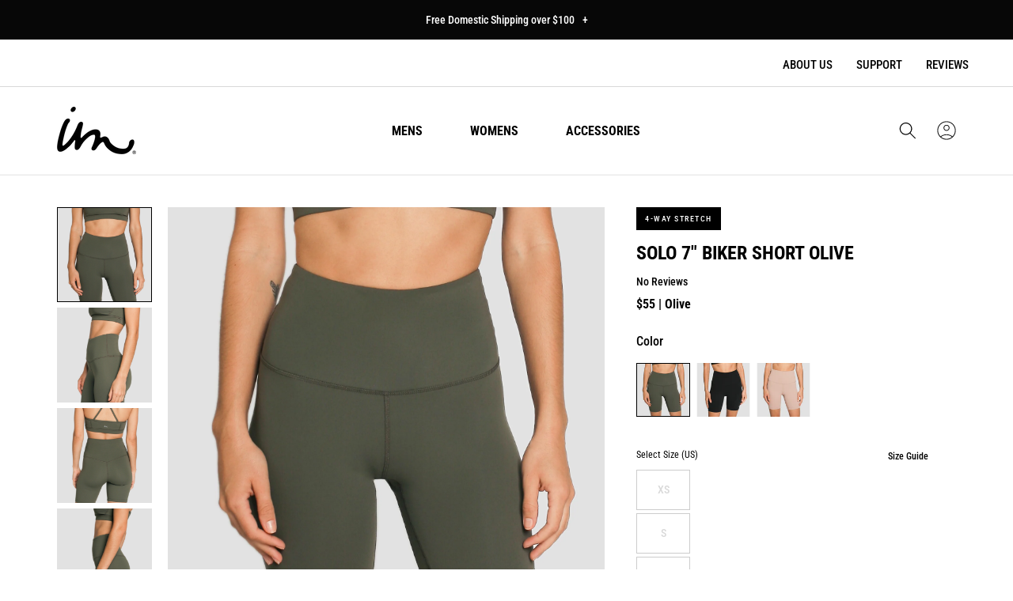

--- FILE ---
content_type: text/html; charset=utf-8
request_url: https://imperialmotion.com/collections/womens-7-biker-shorts/products/womens-7-biker-short-olive
body_size: 68630
content:
<!doctype html>
<html class="no-js" lang="en">
  <head>
    <!-- Google Tag Manager -->
    <script>(function(w,d,s,l,i){w[l]=w[l]||[];w[l].push({'gtm.start':
            new Date().getTime(),event:'gtm.js'});var f=d.getElementsByTagName(s)[0],
          j=d.createElement(s),dl=l!='dataLayer'?'&l='+l:'';j.async=true;j.src=
          'https://www.googletagmanager.com/gtm.js?id='+i+dl;f.parentNode.insertBefore(j,f);
      })(window,document,'script','dataLayer','GTM-MW957R2');</script>
    <!-- End Google Tag Manager -->
    
    <script>
window.KiwiSizing = window.KiwiSizing === undefined ? {} : window.KiwiSizing;
KiwiSizing.shop = "imperial-motion-dev.myshopify.com";


KiwiSizing.data = {
  collections: "266748461122,278078881858,454120910,157879566402,157307568194,64152010818,269195575362,268765691970,269174636610,269072826434,261590810690,269075939394,166937755714,439675470,268827951170",
  tags: "Active,New Arrival,seven,Women,Womens Active,womens-7-biker-short-black,womens-7-biker-short-mauve,womens-7-biker-short-olive",
  product: "6606536081474",
  vendor: "Imperial Motion",
  type: "High Waisted Biker Shorts",
  title: "Solo 7\" Biker Short Olive",
  images: ["\/\/imperialmotion.com\/cdn\/shop\/products\/Solo-BikerShorts-7_-Olive-Front.jpg?v=1625868361","\/\/imperialmotion.com\/cdn\/shop\/products\/Solo-BikerShorts-7_-Olive-Side-1.jpg?v=1625868361","\/\/imperialmotion.com\/cdn\/shop\/products\/Solo-BikerShorts-7_-Olive-Back.jpg?v=1625868361","\/\/imperialmotion.com\/cdn\/shop\/products\/Solo-BikerShorts-7_-Olive-Side-2.jpg?v=1625868354"],
  options: [{"name":"Color","position":1,"values":["Olive"]},{"name":"Size","position":2,"values":["XS","S","M","L","XL"]}],
  variants: [{"id":39408773038146,"title":"Olive \/ XS","option1":"Olive","option2":"XS","option3":null,"sku":"SOLO7TRS-OLV-XS","requires_shipping":true,"taxable":true,"featured_image":{"id":28225782382658,"product_id":6606536081474,"position":1,"created_at":"2021-07-09T15:05:36-07:00","updated_at":"2021-07-09T15:06:01-07:00","alt":null,"width":1600,"height":2000,"src":"\/\/imperialmotion.com\/cdn\/shop\/products\/Solo-BikerShorts-7_-Olive-Front.jpg?v=1625868361","variant_ids":[39408773038146,39408773070914,39408773103682,39408773136450,39408773169218]},"available":false,"name":"Solo 7\" Biker Short Olive - Olive \/ XS","public_title":"Olive \/ XS","options":["Olive","XS"],"price":5500,"weight":0,"compare_at_price":5500,"inventory_quantity":0,"inventory_management":"shopify","inventory_policy":"deny","barcode":"849116074181","featured_media":{"alt":null,"id":20529847238722,"position":1,"preview_image":{"aspect_ratio":0.8,"height":2000,"width":1600,"src":"\/\/imperialmotion.com\/cdn\/shop\/products\/Solo-BikerShorts-7_-Olive-Front.jpg?v=1625868361"}},"requires_selling_plan":false,"selling_plan_allocations":[],"quantity_rule":{"min":1,"max":null,"increment":1}},{"id":39408773070914,"title":"Olive \/ S","option1":"Olive","option2":"S","option3":null,"sku":"SOLO7TRS-OLV-S","requires_shipping":true,"taxable":true,"featured_image":{"id":28225782382658,"product_id":6606536081474,"position":1,"created_at":"2021-07-09T15:05:36-07:00","updated_at":"2021-07-09T15:06:01-07:00","alt":null,"width":1600,"height":2000,"src":"\/\/imperialmotion.com\/cdn\/shop\/products\/Solo-BikerShorts-7_-Olive-Front.jpg?v=1625868361","variant_ids":[39408773038146,39408773070914,39408773103682,39408773136450,39408773169218]},"available":false,"name":"Solo 7\" Biker Short Olive - Olive \/ S","public_title":"Olive \/ S","options":["Olive","S"],"price":5500,"weight":0,"compare_at_price":5500,"inventory_quantity":0,"inventory_management":"shopify","inventory_policy":"deny","barcode":"849116074198","featured_media":{"alt":null,"id":20529847238722,"position":1,"preview_image":{"aspect_ratio":0.8,"height":2000,"width":1600,"src":"\/\/imperialmotion.com\/cdn\/shop\/products\/Solo-BikerShorts-7_-Olive-Front.jpg?v=1625868361"}},"requires_selling_plan":false,"selling_plan_allocations":[],"quantity_rule":{"min":1,"max":null,"increment":1}},{"id":39408773103682,"title":"Olive \/ M","option1":"Olive","option2":"M","option3":null,"sku":"SOLO7TRS-OLV-M","requires_shipping":true,"taxable":true,"featured_image":{"id":28225782382658,"product_id":6606536081474,"position":1,"created_at":"2021-07-09T15:05:36-07:00","updated_at":"2021-07-09T15:06:01-07:00","alt":null,"width":1600,"height":2000,"src":"\/\/imperialmotion.com\/cdn\/shop\/products\/Solo-BikerShorts-7_-Olive-Front.jpg?v=1625868361","variant_ids":[39408773038146,39408773070914,39408773103682,39408773136450,39408773169218]},"available":false,"name":"Solo 7\" Biker Short Olive - Olive \/ M","public_title":"Olive \/ M","options":["Olive","M"],"price":5500,"weight":0,"compare_at_price":5500,"inventory_quantity":0,"inventory_management":"shopify","inventory_policy":"deny","barcode":"849116074204","featured_media":{"alt":null,"id":20529847238722,"position":1,"preview_image":{"aspect_ratio":0.8,"height":2000,"width":1600,"src":"\/\/imperialmotion.com\/cdn\/shop\/products\/Solo-BikerShorts-7_-Olive-Front.jpg?v=1625868361"}},"requires_selling_plan":false,"selling_plan_allocations":[],"quantity_rule":{"min":1,"max":null,"increment":1}},{"id":39408773136450,"title":"Olive \/ L","option1":"Olive","option2":"L","option3":null,"sku":"SOLO7TRS-OLV-L","requires_shipping":true,"taxable":true,"featured_image":{"id":28225782382658,"product_id":6606536081474,"position":1,"created_at":"2021-07-09T15:05:36-07:00","updated_at":"2021-07-09T15:06:01-07:00","alt":null,"width":1600,"height":2000,"src":"\/\/imperialmotion.com\/cdn\/shop\/products\/Solo-BikerShorts-7_-Olive-Front.jpg?v=1625868361","variant_ids":[39408773038146,39408773070914,39408773103682,39408773136450,39408773169218]},"available":false,"name":"Solo 7\" Biker Short Olive - Olive \/ L","public_title":"Olive \/ L","options":["Olive","L"],"price":5500,"weight":0,"compare_at_price":5500,"inventory_quantity":0,"inventory_management":"shopify","inventory_policy":"deny","barcode":"849116074211","featured_media":{"alt":null,"id":20529847238722,"position":1,"preview_image":{"aspect_ratio":0.8,"height":2000,"width":1600,"src":"\/\/imperialmotion.com\/cdn\/shop\/products\/Solo-BikerShorts-7_-Olive-Front.jpg?v=1625868361"}},"requires_selling_plan":false,"selling_plan_allocations":[],"quantity_rule":{"min":1,"max":null,"increment":1}},{"id":39408773169218,"title":"Olive \/ XL","option1":"Olive","option2":"XL","option3":null,"sku":"SOLO7TRS-OLV-XL","requires_shipping":true,"taxable":true,"featured_image":{"id":28225782382658,"product_id":6606536081474,"position":1,"created_at":"2021-07-09T15:05:36-07:00","updated_at":"2021-07-09T15:06:01-07:00","alt":null,"width":1600,"height":2000,"src":"\/\/imperialmotion.com\/cdn\/shop\/products\/Solo-BikerShorts-7_-Olive-Front.jpg?v=1625868361","variant_ids":[39408773038146,39408773070914,39408773103682,39408773136450,39408773169218]},"available":false,"name":"Solo 7\" Biker Short Olive - Olive \/ XL","public_title":"Olive \/ XL","options":["Olive","XL"],"price":5500,"weight":0,"compare_at_price":5500,"inventory_quantity":0,"inventory_management":"shopify","inventory_policy":"deny","barcode":"849116074228","featured_media":{"alt":null,"id":20529847238722,"position":1,"preview_image":{"aspect_ratio":0.8,"height":2000,"width":1600,"src":"\/\/imperialmotion.com\/cdn\/shop\/products\/Solo-BikerShorts-7_-Olive-Front.jpg?v=1625868361"}},"requires_selling_plan":false,"selling_plan_allocations":[],"quantity_rule":{"min":1,"max":null,"increment":1}}],
};

</script>
    <meta charset="utf-8">
    <meta http-equiv="X-UA-Compatible" content="IE=edge">
    <meta name="viewport" content="width=device-width,initial-scale=1">
    <meta name="theme-color" content="">
    <link rel="canonical" href="https://imperialmotion.com/products/womens-7-biker-short-olive">
    <link rel="preconnect" href="https://cdn.shopify.com" crossorigin><link rel="icon" type="image/png" href="//imperialmotion.com/cdn/shop/files/apple-touch-icon_32x32.png?v=1699662084"><link rel="preconnect" href="https://fonts.shopifycdn.com" crossorigin><title>
      Solo 7&quot; Biker Short Olive
 &ndash; Imperial Motion</title>

    

    
      <meta name="description" content="Perfect For Practice. This 7&quot; Inseam biker short is ready for all things active. The Solo Biker Shorts are ideal for yoga, running, hiking or hang out. Made with our buttery soft Bliss Knit fabric that is incredibly soft and comfortable and at the same time functional to meet your workout needs. This performance materi">
    

    
<script>
  const observer = new MutationObserver(e => {
    e.forEach(({addedNodes: e}) => {
      e.forEach(e => {
        1 === e.nodeType && "SCRIPT" === e.tagName && (e.innerHTML.includes("asyncLoad") && (e.innerHTML = e.innerHTML.replace("if(window.attachEvent)", "document.addEventListener('asyncLazyLoad',function(event){asyncLoad();});if(window.attachEvent)").replaceAll(", asyncLoad", ", function(){}")), e.innerHTML.includes("PreviewBarInjector") && (e.innerHTML = e.innerHTML.replace("DOMContentLoaded", "asyncLazyLoad")), (e.className == 'analytics') && (e.type = 'text/lazyload'), (e.src.includes("assets/storefront/features") || e.src.includes("assets/shopify_pay") || e.src.includes("connect.facebook.net")) && (e.setAttribute("data-src", e.src), e.removeAttribute("src")))
      })
    })
  });
  observer.observe(document.documentElement, {childList: !0, subtree: !0})
</script>



<meta property="og:site_name" content="Imperial Motion">
<meta property="og:url" content="https://imperialmotion.com/products/womens-7-biker-short-olive">
<meta property="og:title" content="Solo 7&quot; Biker Short Olive">
<meta property="og:type" content="product">
<meta property="og:description" content="Perfect For Practice. This 7&quot; Inseam biker short is ready for all things active. The Solo Biker Shorts are ideal for yoga, running, hiking or hang out. Made with our buttery soft Bliss Knit fabric that is incredibly soft and comfortable and at the same time functional to meet your workout needs. This performance materi"><meta property="og:image" content="http://imperialmotion.com/cdn/shop/products/Solo-BikerShorts-7_-Olive-Front.jpg?v=1625868361">
  <meta property="og:image:secure_url" content="https://imperialmotion.com/cdn/shop/products/Solo-BikerShorts-7_-Olive-Front.jpg?v=1625868361">
  <meta property="og:image:width" content="1600">
  <meta property="og:image:height" content="2000"><meta property="og:price:amount" content="55.00">
  <meta property="og:price:currency" content="USD"><meta name="twitter:card" content="summary_large_image">
<meta name="twitter:title" content="Solo 7&quot; Biker Short Olive">
<meta name="twitter:description" content="Perfect For Practice. This 7&quot; Inseam biker short is ready for all things active. The Solo Biker Shorts are ideal for yoga, running, hiking or hang out. Made with our buttery soft Bliss Knit fabric that is incredibly soft and comfortable and at the same time functional to meet your workout needs. This performance materi">


    

    <style data-shopify>
      @font-face {
  font-family: "Roboto Condensed";
  font-weight: 400;
  font-style: normal;
  font-display: swap;
  src: url("//imperialmotion.com/cdn/fonts/roboto_condensed/robotocondensed_n4.01812de96ca5a5e9d19bef3ca9cc80dd1bf6c8b8.woff2") format("woff2"),
       url("//imperialmotion.com/cdn/fonts/roboto_condensed/robotocondensed_n4.3930e6ddba458dc3cb725a82a2668eac3c63c104.woff") format("woff");
}

      @font-face {
  font-family: "Roboto Condensed";
  font-weight: 700;
  font-style: normal;
  font-display: swap;
  src: url("//imperialmotion.com/cdn/fonts/roboto_condensed/robotocondensed_n7.0c73a613503672be244d2f29ab6ddd3fc3cc69ae.woff2") format("woff2"),
       url("//imperialmotion.com/cdn/fonts/roboto_condensed/robotocondensed_n7.ef6ece86ba55f49c27c4904a493c283a40f3a66e.woff") format("woff");
}

      @font-face {
  font-family: "Roboto Condensed";
  font-weight: 600;
  font-style: normal;
  font-display: swap;
  src: url("//imperialmotion.com/cdn/fonts/roboto_condensed/robotocondensed_n6.c516dc992de767fe135f0d2baded23e033d4e3ea.woff2") format("woff2"),
       url("//imperialmotion.com/cdn/fonts/roboto_condensed/robotocondensed_n6.881fbb9b185667f58f34ac71cbecd9f5ba6c3efe.woff") format("woff");
}

      @font-face {
  font-family: "Roboto Condensed";
  font-weight: 500;
  font-style: normal;
  font-display: swap;
  src: url("//imperialmotion.com/cdn/fonts/roboto_condensed/robotocondensed_n5.753e8e75cdb3aced074986880588a95576768e7a.woff2") format("woff2"),
       url("//imperialmotion.com/cdn/fonts/roboto_condensed/robotocondensed_n5.d077911a9ecebd041d38bbe886c8dc56d626fe74.woff") format("woff");
}

      @font-face {
  font-family: "Roboto Condensed";
  font-weight: 400;
  font-style: normal;
  font-display: swap;
  src: url("//imperialmotion.com/cdn/fonts/roboto_condensed/robotocondensed_n4.01812de96ca5a5e9d19bef3ca9cc80dd1bf6c8b8.woff2") format("woff2"),
       url("//imperialmotion.com/cdn/fonts/roboto_condensed/robotocondensed_n4.3930e6ddba458dc3cb725a82a2668eac3c63c104.woff") format("woff");
}

      @font-face {
  font-family: "Roboto Condensed";
  font-weight: 300;
  font-style: normal;
  font-display: swap;
  src: url("//imperialmotion.com/cdn/fonts/roboto_condensed/robotocondensed_n3.38291bb39188492034837c889e515fe4214c9ab1.woff2") format("woff2"),
       url("//imperialmotion.com/cdn/fonts/roboto_condensed/robotocondensed_n3.972a2971396f541bcf7e65620ec6e435f27c381b.woff") format("woff");
}
:root {
      --font-body-family: "Roboto Condensed", sans-serif;
      --font-body-style: normal;
      --font-body-weight: 300;
      --font-body-regular-weight: 400;
      --font-body-medium-weight: 500;


      --font-heading-family: "Roboto Condensed", sans-serif;
      --font-heading-style: normal;
      --font-heading-weight: 700;

      --font-size-heading-1: 60px;
      --font-size-heading-1-mobile: 36px;
      --font-size-heading-1-value: 60;
      --font-size-heading-1-mobile-value: 36;

      --font-size-heading-2: 50px;
      --font-size-heading-2-mobile: 36px;
      --font-size-heading-2-value: 50;
      --font-size-heading-2-mobile-value: 36;

      --font-size-heading-3: 40px;
      --font-size-heading-3-mobile: 30px;
      --font-size-heading-3-value: 40;
      --font-size-heading-3-mobile-value: 30;

      --font-size-heading-4: 36px;
      --font-size-heading-4-mobile: 24px;
      --font-size-heading-4-value: 36;
      --font-size-heading-4-mobile-value: 24;

      --font-size-heading-5: 24px;
      --font-size-heading-6: 18px;

      --font-size-small: 12px;
      --font-size-base: 14px;
      --font-size-text: 16px;
      --font-size-button: 16px;

      --color-base-text: 0, 0, 0;
      --color-secondary-text: 255, 255, 255;
      --color-secondary-text-light: 180, 181, 182;
      --color-base-background-1: 255, 255, 255;
      --color-base-background-2: 0, 0, 0;
      --color-base-background-light-2: 0, 0, 0;
      --color-button-primary-text: 255, 255, 255;
      --color-button-hover-primary-text: 255, 255, 255;
      --color-button-secondary-text: 0, 0, 0;
      --color-button-hover-secondary-text: 255, 255, 255;
      --color-button-primary-bg: 219, 84, 69;
      --color-button-hover-primary-bg: 253, 124, 111;
      --color-button-secondary-bg: 255, 255, 255;
      --color-button-hover-secondary-bg: 0, 0, 0;
      --color-border: 180, 181, 182;
      --color-error: 219, 84, 69;
      --color-success: 48, 122, 7;

      --page-width: 1440px;
      --page-width-margin: 0rem;
      }

      *,
      *::before,
      *::after {
        box-sizing: inherit;
      }

      html {
        box-sizing: border-box;
        font-size: var(--font-size-text);
        height: 100%;
      }

      body {
        display: flex;
        flex-direction: column;
        min-height: 100%;
        margin: 0;
        font-size: var(--font-size-text);
        letter-spacing: normal;
        line-height: 1.6;
        font-family: var(--font-body-family);
        font-style: var(--font-body-style);
        font-weight: var(--font-body-weight);
      }

      #shopify-section-footer {
        margin-top: auto;
      }

      img[referrerpolicy] {
        display: none;
      }

      @media screen and (min-width: 750px) {
        body {
          font-size: var(--font-size-text);
        }
      }
    </style>

<script>
  if (!(((window || {}).CSS || {}).supports && window.CSS.supports('(--a: 0)'))) {
    const script = document.createElement('script');
    script.type = 'text/javascript';
    script.src = 'https://cdn.jsdelivr.net/npm/css-vars-ponyfill@2';
    script.onload = function () {
      cssVars({});
    };

    document.getElementsByTagName('head')[0].appendChild(script);
  }
</script>

    <link rel="preload" href="//imperialmotion.com/cdn/shop/t/271/assets/base.css?v=34024963774191121881732183575" as="style">
    <link rel="preload" href="//imperialmotion.com/cdn/shop/t/271/assets/swiper.css?v=139165404985792278191726564799" as="style">
    <link rel="preload" href="//imperialmotion.com/cdn/shop/t/271/assets/component-product-card-mini.css?v=59732335766711686761730384713" as="style">
    <link rel="preload" href="//imperialmotion.com/cdn/shop/t/271/assets/component-loading-overlay.css?v=167310470843593579841726564799" as="style">
    <link rel="preload" href="//imperialmotion.com/cdn/shop/t/271/assets/component-product-reviews.css?v=160226328820474981991726564799" as="style">

    <link href="//imperialmotion.com/cdn/shop/t/271/assets/base.css?v=34024963774191121881732183575" rel="stylesheet" type="text/css" media="all" />
    <link href="//imperialmotion.com/cdn/shop/t/271/assets/swiper.css?v=139165404985792278191726564799" rel="stylesheet" type="text/css" media="all" />
    <link href="//imperialmotion.com/cdn/shop/t/271/assets/component-product-card-mini.css?v=59732335766711686761730384713" rel="stylesheet" type="text/css" media="all" />
    <link href="//imperialmotion.com/cdn/shop/t/271/assets/component-loading-overlay.css?v=167310470843593579841726564799" rel="stylesheet" type="text/css" media="all" />
    <link href="//imperialmotion.com/cdn/shop/t/271/assets/component-product-reviews.css?v=160226328820474981991726564799" rel="stylesheet" type="text/css" media="all" />
  
    <link rel="preload" href="//imperialmotion.com/cdn/shop/t/271/assets/libs.min.js?v=144407220514337377111732107808" as="script">
    <link rel="preload" href="//imperialmotion.com/cdn/shop/t/271/assets/global.js?v=56768314563617603641732106515" as="script">
    <link rel="preload" href="//imperialmotion.com/cdn/shop/t/271/assets/swiper.min.js?v=158430032944672323711726564799" as="script">
    <link rel="preload" href="//imperialmotion.com/cdn/shop/t/271/assets/slideshow.js?v=112864517704161810381726565343" as="script">
    <link rel="preload" href="//imperialmotion.com/cdn/shop/t/271/assets/product-card-mini.js?v=56783354272873147331726564799" as="script">

    <script src="//imperialmotion.com/cdn/shop/t/271/assets/global.js?v=56768314563617603641732106515" defer="defer"></script>
    <script src="//imperialmotion.com/cdn/shop/t/271/assets/swiper.min.js?v=158430032944672323711726564799" defer="defer"></script>
    <script src="//imperialmotion.com/cdn/shop/t/271/assets/slideshow.js?v=112864517704161810381726565343" defer="defer"></script>
    <script src="//imperialmotion.com/cdn/shop/t/271/assets/product-card-mini.js?v=56783354272873147331726564799" defer="defer"></script>
    <script src="//imperialmotion.com/cdn/shop/t/271/assets/libs.min.js?v=144407220514337377111732107808" defer="defer"></script>

    <script>window.performance && window.performance.mark && window.performance.mark('shopify.content_for_header.start');</script><meta name="google-site-verification" content="sgJOmYfCu1svyeXL-NB8R9GC2vNsCuFVJLdOQzTdePI">
<meta id="shopify-digital-wallet" name="shopify-digital-wallet" content="/19688409/digital_wallets/dialog">
<meta name="shopify-checkout-api-token" content="1443ad1e2058fa848c7df99eb49eb6fb">
<meta id="in-context-paypal-metadata" data-shop-id="19688409" data-venmo-supported="false" data-environment="production" data-locale="en_US" data-paypal-v4="true" data-currency="USD">
<link rel="alternate" hreflang="x-default" href="https://imperialmotion.com/products/womens-7-biker-short-olive">
<link rel="alternate" hreflang="en-AU" href="https://imperialmotion.com/en-au/products/womens-7-biker-short-olive">
<link rel="alternate" hreflang="en-US" href="https://imperialmotion.com/products/womens-7-biker-short-olive">
<link rel="alternate" type="application/json+oembed" href="https://imperialmotion.com/products/womens-7-biker-short-olive.oembed">
<script async="async" src="/checkouts/internal/preloads.js?locale=en-US"></script>
<link rel="preconnect" href="https://shop.app" crossorigin="anonymous">
<script async="async" src="https://shop.app/checkouts/internal/preloads.js?locale=en-US&shop_id=19688409" crossorigin="anonymous"></script>
<script id="apple-pay-shop-capabilities" type="application/json">{"shopId":19688409,"countryCode":"US","currencyCode":"USD","merchantCapabilities":["supports3DS"],"merchantId":"gid:\/\/shopify\/Shop\/19688409","merchantName":"Imperial Motion","requiredBillingContactFields":["postalAddress","email","phone"],"requiredShippingContactFields":["postalAddress","email","phone"],"shippingType":"shipping","supportedNetworks":["visa","masterCard","amex","discover","elo","jcb"],"total":{"type":"pending","label":"Imperial Motion","amount":"1.00"},"shopifyPaymentsEnabled":true,"supportsSubscriptions":true}</script>
<script id="shopify-features" type="application/json">{"accessToken":"1443ad1e2058fa848c7df99eb49eb6fb","betas":["rich-media-storefront-analytics"],"domain":"imperialmotion.com","predictiveSearch":true,"shopId":19688409,"locale":"en"}</script>
<script>var Shopify = Shopify || {};
Shopify.shop = "imperial-motion-dev.myshopify.com";
Shopify.locale = "en";
Shopify.currency = {"active":"USD","rate":"1.0"};
Shopify.country = "US";
Shopify.theme = {"name":"PC Staging | BF Page Update | 11.20","id":128694091842,"schema_name":"True","schema_version":"1.0","theme_store_id":null,"role":"main"};
Shopify.theme.handle = "null";
Shopify.theme.style = {"id":null,"handle":null};
Shopify.cdnHost = "imperialmotion.com/cdn";
Shopify.routes = Shopify.routes || {};
Shopify.routes.root = "/";</script>
<script type="module">!function(o){(o.Shopify=o.Shopify||{}).modules=!0}(window);</script>
<script>!function(o){function n(){var o=[];function n(){o.push(Array.prototype.slice.apply(arguments))}return n.q=o,n}var t=o.Shopify=o.Shopify||{};t.loadFeatures=n(),t.autoloadFeatures=n()}(window);</script>
<script>
  window.ShopifyPay = window.ShopifyPay || {};
  window.ShopifyPay.apiHost = "shop.app\/pay";
  window.ShopifyPay.redirectState = null;
</script>
<script id="shop-js-analytics" type="application/json">{"pageType":"product"}</script>
<script defer="defer" async type="module" src="//imperialmotion.com/cdn/shopifycloud/shop-js/modules/v2/client.init-shop-cart-sync_BT-GjEfc.en.esm.js"></script>
<script defer="defer" async type="module" src="//imperialmotion.com/cdn/shopifycloud/shop-js/modules/v2/chunk.common_D58fp_Oc.esm.js"></script>
<script defer="defer" async type="module" src="//imperialmotion.com/cdn/shopifycloud/shop-js/modules/v2/chunk.modal_xMitdFEc.esm.js"></script>
<script type="module">
  await import("//imperialmotion.com/cdn/shopifycloud/shop-js/modules/v2/client.init-shop-cart-sync_BT-GjEfc.en.esm.js");
await import("//imperialmotion.com/cdn/shopifycloud/shop-js/modules/v2/chunk.common_D58fp_Oc.esm.js");
await import("//imperialmotion.com/cdn/shopifycloud/shop-js/modules/v2/chunk.modal_xMitdFEc.esm.js");

  window.Shopify.SignInWithShop?.initShopCartSync?.({"fedCMEnabled":true,"windoidEnabled":true});

</script>
<script>
  window.Shopify = window.Shopify || {};
  if (!window.Shopify.featureAssets) window.Shopify.featureAssets = {};
  window.Shopify.featureAssets['shop-js'] = {"shop-cart-sync":["modules/v2/client.shop-cart-sync_DZOKe7Ll.en.esm.js","modules/v2/chunk.common_D58fp_Oc.esm.js","modules/v2/chunk.modal_xMitdFEc.esm.js"],"init-fed-cm":["modules/v2/client.init-fed-cm_B6oLuCjv.en.esm.js","modules/v2/chunk.common_D58fp_Oc.esm.js","modules/v2/chunk.modal_xMitdFEc.esm.js"],"shop-cash-offers":["modules/v2/client.shop-cash-offers_D2sdYoxE.en.esm.js","modules/v2/chunk.common_D58fp_Oc.esm.js","modules/v2/chunk.modal_xMitdFEc.esm.js"],"shop-login-button":["modules/v2/client.shop-login-button_QeVjl5Y3.en.esm.js","modules/v2/chunk.common_D58fp_Oc.esm.js","modules/v2/chunk.modal_xMitdFEc.esm.js"],"pay-button":["modules/v2/client.pay-button_DXTOsIq6.en.esm.js","modules/v2/chunk.common_D58fp_Oc.esm.js","modules/v2/chunk.modal_xMitdFEc.esm.js"],"shop-button":["modules/v2/client.shop-button_DQZHx9pm.en.esm.js","modules/v2/chunk.common_D58fp_Oc.esm.js","modules/v2/chunk.modal_xMitdFEc.esm.js"],"avatar":["modules/v2/client.avatar_BTnouDA3.en.esm.js"],"init-windoid":["modules/v2/client.init-windoid_CR1B-cfM.en.esm.js","modules/v2/chunk.common_D58fp_Oc.esm.js","modules/v2/chunk.modal_xMitdFEc.esm.js"],"init-shop-for-new-customer-accounts":["modules/v2/client.init-shop-for-new-customer-accounts_C_vY_xzh.en.esm.js","modules/v2/client.shop-login-button_QeVjl5Y3.en.esm.js","modules/v2/chunk.common_D58fp_Oc.esm.js","modules/v2/chunk.modal_xMitdFEc.esm.js"],"init-shop-email-lookup-coordinator":["modules/v2/client.init-shop-email-lookup-coordinator_BI7n9ZSv.en.esm.js","modules/v2/chunk.common_D58fp_Oc.esm.js","modules/v2/chunk.modal_xMitdFEc.esm.js"],"init-shop-cart-sync":["modules/v2/client.init-shop-cart-sync_BT-GjEfc.en.esm.js","modules/v2/chunk.common_D58fp_Oc.esm.js","modules/v2/chunk.modal_xMitdFEc.esm.js"],"shop-toast-manager":["modules/v2/client.shop-toast-manager_DiYdP3xc.en.esm.js","modules/v2/chunk.common_D58fp_Oc.esm.js","modules/v2/chunk.modal_xMitdFEc.esm.js"],"init-customer-accounts":["modules/v2/client.init-customer-accounts_D9ZNqS-Q.en.esm.js","modules/v2/client.shop-login-button_QeVjl5Y3.en.esm.js","modules/v2/chunk.common_D58fp_Oc.esm.js","modules/v2/chunk.modal_xMitdFEc.esm.js"],"init-customer-accounts-sign-up":["modules/v2/client.init-customer-accounts-sign-up_iGw4briv.en.esm.js","modules/v2/client.shop-login-button_QeVjl5Y3.en.esm.js","modules/v2/chunk.common_D58fp_Oc.esm.js","modules/v2/chunk.modal_xMitdFEc.esm.js"],"shop-follow-button":["modules/v2/client.shop-follow-button_CqMgW2wH.en.esm.js","modules/v2/chunk.common_D58fp_Oc.esm.js","modules/v2/chunk.modal_xMitdFEc.esm.js"],"checkout-modal":["modules/v2/client.checkout-modal_xHeaAweL.en.esm.js","modules/v2/chunk.common_D58fp_Oc.esm.js","modules/v2/chunk.modal_xMitdFEc.esm.js"],"shop-login":["modules/v2/client.shop-login_D91U-Q7h.en.esm.js","modules/v2/chunk.common_D58fp_Oc.esm.js","modules/v2/chunk.modal_xMitdFEc.esm.js"],"lead-capture":["modules/v2/client.lead-capture_BJmE1dJe.en.esm.js","modules/v2/chunk.common_D58fp_Oc.esm.js","modules/v2/chunk.modal_xMitdFEc.esm.js"],"payment-terms":["modules/v2/client.payment-terms_Ci9AEqFq.en.esm.js","modules/v2/chunk.common_D58fp_Oc.esm.js","modules/v2/chunk.modal_xMitdFEc.esm.js"]};
</script>
<script>(function() {
  var isLoaded = false;
  function asyncLoad() {
    if (isLoaded) return;
    isLoaded = true;
    var urls = ["https:\/\/static.rechargecdn.com\/static\/js\/recharge.js?shop=imperial-motion-dev.myshopify.com","https:\/\/shopifycdn.aaawebstore.com\/formbuilder\/appfiles\/aaa_form_builder_script_minify_v1.js?shop=imperial-motion-dev.myshopify.com","\/\/cdn.shopify.com\/proxy\/3172d256d2bd0f2f7a89718adb90030a634fecb996c6c0321affc738b14cddba\/preproduct.onrender.com\/preproduct-embed.js?v=2.0\u0026shop=imperial-motion-dev.myshopify.com\u0026sp-cache-control=cHVibGljLCBtYXgtYWdlPTkwMA","https:\/\/scripts.juniphq.com\/v1\/junip_shopify.js?shop=imperial-motion-dev.myshopify.com","https:\/\/cdn-bundler.nice-team.net\/app\/js\/bundler.js?shop=imperial-motion-dev.myshopify.com"];
    for (var i = 0; i < urls.length; i++) {
      var s = document.createElement('script');
      s.type = 'text/javascript';
      s.async = true;
      s.src = urls[i];
      var x = document.getElementsByTagName('script')[0];
      x.parentNode.insertBefore(s, x);
    }
  };
  if(window.attachEvent) {
    window.attachEvent('onload', asyncLoad);
  } else {
    window.addEventListener('load', asyncLoad, false);
  }
})();</script>
<script id="__st">var __st={"a":19688409,"offset":-28800,"reqid":"6222e702-64a0-4792-ba2d-17aa92d7e250-1769485584","pageurl":"imperialmotion.com\/collections\/womens-7-biker-shorts\/products\/womens-7-biker-short-olive","u":"00cc8c63965f","p":"product","rtyp":"product","rid":6606536081474};</script>
<script>window.ShopifyPaypalV4VisibilityTracking = true;</script>
<script id="captcha-bootstrap">!function(){'use strict';const t='contact',e='account',n='new_comment',o=[[t,t],['blogs',n],['comments',n],[t,'customer']],c=[[e,'customer_login'],[e,'guest_login'],[e,'recover_customer_password'],[e,'create_customer']],r=t=>t.map((([t,e])=>`form[action*='/${t}']:not([data-nocaptcha='true']) input[name='form_type'][value='${e}']`)).join(','),a=t=>()=>t?[...document.querySelectorAll(t)].map((t=>t.form)):[];function s(){const t=[...o],e=r(t);return a(e)}const i='password',u='form_key',d=['recaptcha-v3-token','g-recaptcha-response','h-captcha-response',i],f=()=>{try{return window.sessionStorage}catch{return}},m='__shopify_v',_=t=>t.elements[u];function p(t,e,n=!1){try{const o=window.sessionStorage,c=JSON.parse(o.getItem(e)),{data:r}=function(t){const{data:e,action:n}=t;return t[m]||n?{data:e,action:n}:{data:t,action:n}}(c);for(const[e,n]of Object.entries(r))t.elements[e]&&(t.elements[e].value=n);n&&o.removeItem(e)}catch(o){console.error('form repopulation failed',{error:o})}}const l='form_type',E='cptcha';function T(t){t.dataset[E]=!0}const w=window,h=w.document,L='Shopify',v='ce_forms',y='captcha';let A=!1;((t,e)=>{const n=(g='f06e6c50-85a8-45c8-87d0-21a2b65856fe',I='https://cdn.shopify.com/shopifycloud/storefront-forms-hcaptcha/ce_storefront_forms_captcha_hcaptcha.v1.5.2.iife.js',D={infoText:'Protected by hCaptcha',privacyText:'Privacy',termsText:'Terms'},(t,e,n)=>{const o=w[L][v],c=o.bindForm;if(c)return c(t,g,e,D).then(n);var r;o.q.push([[t,g,e,D],n]),r=I,A||(h.body.append(Object.assign(h.createElement('script'),{id:'captcha-provider',async:!0,src:r})),A=!0)});var g,I,D;w[L]=w[L]||{},w[L][v]=w[L][v]||{},w[L][v].q=[],w[L][y]=w[L][y]||{},w[L][y].protect=function(t,e){n(t,void 0,e),T(t)},Object.freeze(w[L][y]),function(t,e,n,w,h,L){const[v,y,A,g]=function(t,e,n){const i=e?o:[],u=t?c:[],d=[...i,...u],f=r(d),m=r(i),_=r(d.filter((([t,e])=>n.includes(e))));return[a(f),a(m),a(_),s()]}(w,h,L),I=t=>{const e=t.target;return e instanceof HTMLFormElement?e:e&&e.form},D=t=>v().includes(t);t.addEventListener('submit',(t=>{const e=I(t);if(!e)return;const n=D(e)&&!e.dataset.hcaptchaBound&&!e.dataset.recaptchaBound,o=_(e),c=g().includes(e)&&(!o||!o.value);(n||c)&&t.preventDefault(),c&&!n&&(function(t){try{if(!f())return;!function(t){const e=f();if(!e)return;const n=_(t);if(!n)return;const o=n.value;o&&e.removeItem(o)}(t);const e=Array.from(Array(32),(()=>Math.random().toString(36)[2])).join('');!function(t,e){_(t)||t.append(Object.assign(document.createElement('input'),{type:'hidden',name:u})),t.elements[u].value=e}(t,e),function(t,e){const n=f();if(!n)return;const o=[...t.querySelectorAll(`input[type='${i}']`)].map((({name:t})=>t)),c=[...d,...o],r={};for(const[a,s]of new FormData(t).entries())c.includes(a)||(r[a]=s);n.setItem(e,JSON.stringify({[m]:1,action:t.action,data:r}))}(t,e)}catch(e){console.error('failed to persist form',e)}}(e),e.submit())}));const S=(t,e)=>{t&&!t.dataset[E]&&(n(t,e.some((e=>e===t))),T(t))};for(const o of['focusin','change'])t.addEventListener(o,(t=>{const e=I(t);D(e)&&S(e,y())}));const B=e.get('form_key'),M=e.get(l),P=B&&M;t.addEventListener('DOMContentLoaded',(()=>{const t=y();if(P)for(const e of t)e.elements[l].value===M&&p(e,B);[...new Set([...A(),...v().filter((t=>'true'===t.dataset.shopifyCaptcha))])].forEach((e=>S(e,t)))}))}(h,new URLSearchParams(w.location.search),n,t,e,['guest_login'])})(!0,!0)}();</script>
<script integrity="sha256-4kQ18oKyAcykRKYeNunJcIwy7WH5gtpwJnB7kiuLZ1E=" data-source-attribution="shopify.loadfeatures" defer="defer" src="//imperialmotion.com/cdn/shopifycloud/storefront/assets/storefront/load_feature-a0a9edcb.js" crossorigin="anonymous"></script>
<script crossorigin="anonymous" defer="defer" src="//imperialmotion.com/cdn/shopifycloud/storefront/assets/shopify_pay/storefront-65b4c6d7.js?v=20250812"></script>
<script data-source-attribution="shopify.dynamic_checkout.dynamic.init">var Shopify=Shopify||{};Shopify.PaymentButton=Shopify.PaymentButton||{isStorefrontPortableWallets:!0,init:function(){window.Shopify.PaymentButton.init=function(){};var t=document.createElement("script");t.src="https://imperialmotion.com/cdn/shopifycloud/portable-wallets/latest/portable-wallets.en.js",t.type="module",document.head.appendChild(t)}};
</script>
<script data-source-attribution="shopify.dynamic_checkout.buyer_consent">
  function portableWalletsHideBuyerConsent(e){var t=document.getElementById("shopify-buyer-consent"),n=document.getElementById("shopify-subscription-policy-button");t&&n&&(t.classList.add("hidden"),t.setAttribute("aria-hidden","true"),n.removeEventListener("click",e))}function portableWalletsShowBuyerConsent(e){var t=document.getElementById("shopify-buyer-consent"),n=document.getElementById("shopify-subscription-policy-button");t&&n&&(t.classList.remove("hidden"),t.removeAttribute("aria-hidden"),n.addEventListener("click",e))}window.Shopify?.PaymentButton&&(window.Shopify.PaymentButton.hideBuyerConsent=portableWalletsHideBuyerConsent,window.Shopify.PaymentButton.showBuyerConsent=portableWalletsShowBuyerConsent);
</script>
<script data-source-attribution="shopify.dynamic_checkout.cart.bootstrap">document.addEventListener("DOMContentLoaded",(function(){function t(){return document.querySelector("shopify-accelerated-checkout-cart, shopify-accelerated-checkout")}if(t())Shopify.PaymentButton.init();else{new MutationObserver((function(e,n){t()&&(Shopify.PaymentButton.init(),n.disconnect())})).observe(document.body,{childList:!0,subtree:!0})}}));
</script>
<link id="shopify-accelerated-checkout-styles" rel="stylesheet" media="screen" href="https://imperialmotion.com/cdn/shopifycloud/portable-wallets/latest/accelerated-checkout-backwards-compat.css" crossorigin="anonymous">
<style id="shopify-accelerated-checkout-cart">
        #shopify-buyer-consent {
  margin-top: 1em;
  display: inline-block;
  width: 100%;
}

#shopify-buyer-consent.hidden {
  display: none;
}

#shopify-subscription-policy-button {
  background: none;
  border: none;
  padding: 0;
  text-decoration: underline;
  font-size: inherit;
  cursor: pointer;
}

#shopify-subscription-policy-button::before {
  box-shadow: none;
}

      </style>

<script>window.performance && window.performance.mark && window.performance.mark('shopify.content_for_header.end');</script>
<link rel="preload" as="font" href="//imperialmotion.com/cdn/fonts/roboto_condensed/robotocondensed_n4.01812de96ca5a5e9d19bef3ca9cc80dd1bf6c8b8.woff2" type="font/woff2" crossorigin><link rel="preload" as="font" href="//imperialmotion.com/cdn/fonts/roboto_condensed/robotocondensed_n4.01812de96ca5a5e9d19bef3ca9cc80dd1bf6c8b8.woff2" type="font/woff2" crossorigin><link rel="stylesheet" href="//imperialmotion.com/cdn/shop/t/271/assets/component-predictive-search.css?v=164352233336227170051726564799" media="print" onload="this.media='all'"><script>document.documentElement.className = document.documentElement.className.replace('no-js', 'js');</script>
    
    <!-- Begin Clarity Asynchronous Code -->
    <script type="text/javascript">
      (function(c,l,a,r,i,t,y){
        c[a]=c[a]||function(){(c[a].q=c[a].q||[]).push(arguments)};
        t=l.createElement(r);t.async=1;t.src="https://www.clarity.ms/tag/"+i;
        y=l.getElementsByTagName(r)[0];y.parentNode.insertBefore(t,y);
      })(window, document, "clarity", "script", "bjkn3bvcru");
    </script>
    <!-- End Clarity Asynchronous Code -->

    <!-- Google Optimize -->
    <script src="https://www.googleoptimize.com/optimize.js?id=OPT-M5GXGBT"></script>
    <!-- End Google Optimize -->
    
  <script type="text/javascript">
    //var sm_quantity_selector_attr = 'id';
    var sm_override_checkout_button = true;
  	
        
		
        var smFeaturedImage = 'products/Solo-BikerShorts-7_-Olive-Front.jpg';
        var productSMHandle = 'womens-7-biker-short-olive';
        var productSMTitle = 'Solo 7" Biker Short Olive';
    
    var sm_is_cart_page = false;
	
</script>

<style>
#gift_container, #gift_container .giftContainerContent, #smProductDetailGiftWrapper {
  all: unset;
}

#gift_container .giftContainerContent *, #smProductDetailGiftWrapper * {
	all: unset;
}

#sticky_gift_icon.stickyGartRight {
  	right: 20px;
    bottom: 20px;
}
#sticky_gift_icon {
    position: fixed;
    bottom: 200px;
    right: 15px;
    z-index: 9999;
}
#sticky_gift_icon a {
    text-decoration: none;
    font-size: 20px;
    color: #34495e;
}
#sticky_gift_icon span {
    display: block;
    -webkit-border-radius: 40px;
    -moz-border-radius: 40px;
    border-radius: 40px;
    background-color: rgba(255,255,255,.9);
    -webkit-box-shadow: 1px 1px 5px grey;
    -moz-box-shadow: 1px 1px 5px grey;
    box-shadow: 1px 1px 5px grey;
    padding: 10px;
    width: 40px;
    height: 40px;
    margin: 0 auto;
    line-height: 40px !important;
    text-align: center;
    text-align: -moz-center;
    text-align: -webkit-center;
    position: relative;
    box-sizing: content-box !important;
    z-index: 1;
}
#sticky_gift_icon mark {
    -webkit-border-radius: 20px;
    -moz-border-radius: 20px;
    border-radius: 20px;
    border: 2px solid #FFF;
    width: 20px;
    height: 20px;
    background-color: #FF6B6B;
    position: absolute;
    top: -5px;
    left: -10px;
    font-size: 10px;
    line-height: 20px;
    font-family: Roboto,sans-serif;
    color: #FFF;
    font-weight: 700;
    box-sizing: content-box !important;
}
#sticky_gift_icon svg.showGifts {
  	height: 30px;
	width: 30px;
	margin-top: 3px;
	vertical-align: inherit;
}
#sticky_gift_icon svg.hideGifts {
  	height: 25px;
    width: 25px;
    margin-top: 8px;
  	display: none;
  	vertical-align: inherit;
}

#gift_container {
  color:black;
  position: fixed;
  z-index: 9999999;
  bottom: 95px;
  right: 20px;
  max-height: 80%;
  overflow-y: scroll;
  overflow-x: hidden;
  -webkit-box-shadow: rgba(0, 0, 0, 0.16) 0px 5px 40px, rgb(0, 0, 0) 0px 5px 0px 0px inset !important;
  -moz-box-shadow: rgba(0, 0, 0, 0.16) 0px 5px 40px, rgb(0, 0, 0) 0px 5px 0px 0px inset !important;
  box-shadow: rgba(0, 0, 0, 0.16) 0px 5px 40px, rgb(0, 0, 0) 0px 5px 0px 0px inset !important;
  -moz-border-radius: 8px;
  -webkit-border-radius: 8px;
  border-radius: 8px;
  font-size: 13px;
  font-family: -apple-system, BlinkMacSystemFont, 'Segoe UI', Roboto, Oxygen, Ubuntu, Cantarell, 'Open Sans', 'Helvetica Neue', sans-serif;
}

#gift_container .giftContainerContent {
  float: right;
  background: white;
  width: 320px;
  position: relative;
  padding: 10px 10px 0px 10px;
  display:none;
}

#gift_container .giftContainerContent .giftWrapper {
    color: black;
  	padding: 5px;
  	margin: 0px 0px 10px;
	background:rgb(255, 255, 255) none repeat scroll 0% 0%;
	border-radius: 5px;
  	-webkit-border-radius: 5px;
  	-moz-border-radius: 5px;
  	-webkit-box-shadow: rgba(0, 0, 0, 0.1) 0px 4px 15px 0px, rgba(0, 0, 0, 0.1) 0px 1px 2px 0px;
  	-moz-box-shadow: rgba(0, 0, 0, 0.1) 0px 4px 15px 0px, rgba(0, 0, 0, 0.1) 0px 1px 2px 0px;
	box-shadow: rgba(0, 0, 0, 0.1) 0px 4px 15px 0px, rgba(0, 0, 0, 0.1) 0px 1px 2px 0px;
	position: relative;
  	display: block;
}

#gift_container .giftContainerContent .orderGiftsTitle, #gift_container .giftContainerContent .productsToOfferGiftsTitle {
  	text-align: center;
	padding: 5px;
	margin: 0 auto;
	font-weight: bold;
	display: block;
	border-bottom: 1px solid gray;
	width: 95%;
}

#gift_container .giftContainerContent ul {
	display: inline;
}
#gift_container .giftContainerContent li{
	padding: 10px 20px;
	display: block;
}
#gift_container .giftContainerContent li img{
	width: 22%;
	float: left;
	display: block;
}
#gift_container .giftContainerContent .smItems{
	width: 70%;
	display: block;
	float: left;
  	margin-left: 5%;
}

#gift_container .giftContainerContent .giftWrapper a {
  	display: inline;
    cursor: pointer;
    text-decoration: underline;
}

#gift_container.removeLinks .giftContainerContent .giftWrapper .smItems a, #gift_container.removeLinks .giftContainerContent .giftWrapper .alreadyInCartGiftTitle a {
    cursor: inherit;
    text-decoration: none;
}

#gift_container .giftContainerContent .smAddGiftToCart {
  	padding: 4px 10px;
    margin-top: 4px;
    background:rgba(168, 168, 168, 0.46) none repeat scroll 0% 0%;
    border-radius: 2px;
    position: relative;
    display: block;
    font-weight: bold;
    cursor: pointer;
}

#gift_container .giftContainerContent .giftAlreadyInCart {
  	padding: 5px 20px;
	display: block;
  	text-align: center;
}
#gift_container .giftContainerContent .giftAlreadyInCart a {
  	font-weight: bold;
}
#gift_container .giftContainerContent .removeFromCart {
  	display: block;
    margin-top: 10px;
    cursor: pointer;
    text-decoration: underline;
}


#gift_container .giftContainerContent .item-variants select {
	display: block;
	color: #444;
	padding: .3em 1.0em .3em .3em;
	width: 100%;
	max-width: 100%;
	box-sizing: border-box;
	margin-top: 2px;
	border: 1px solid #aaa;
	-moz-border-radius: .2em;
  	-webkit-border-radius: .2em;
  	border-radius: .2em;
	-moz-appearance: none;
	-webkit-appearance: none;
	appearance: none;
	background-color: #fff;
	background-image: url('data:image/svg+xml;charset=US-ASCII,<svg version="1.1" id="Capa_1" xmlns="http://www.w3.org/2000/svg" xmlns:xlink="http://www.w3.org/1999/xlink" x="0px" y="0px"	 width="292.362px" height="292.362px" viewBox="0 0 292.362 292.362" style="enable-background:new 0 0 292.362 292.362;"	 xml:space="preserve"><g>	<path d="M286.935,69.377c-3.614-3.617-7.898-5.424-12.848-5.424H18.274c-4.952,0-9.233,1.807-12.85,5.424		C1.807,72.998,0,77.279,0,82.228c0,4.948,1.807,9.229,5.424,12.847l127.907,127.907c3.621,3.617,7.902,5.428,12.85,5.428		s9.233-1.811,12.847-5.428L286.935,95.074c3.613-3.617,5.427-7.898,5.427-12.847C292.362,77.279,290.548,72.998,286.935,69.377z"/></g><g></g><g></g><g></g><g></g><g></g><g></g><g></g><g></g><g></g><g></g><g></g><g></g><g></g><g></g><g></g></svg>'), linear-gradient(to bottom, #ffffff 0%,#e5e5e5 100%);
	background-repeat: no-repeat, repeat;
	background-position: right .7em top 50%, 0 0;
	background-size: .65em auto, 100%;
}
#gift_container .giftContainerContent .item-variants select::-ms-expand {
	display: none;
}
#gift_container .giftContainerContent .item-variants select:hover {
	border-color: #888;
}
#gift_container .giftContainerContent .item-variants select:focus {
	border-color: #aaa;
	-moz-box-shadow: 0 0 1px 3px rgba(59, 153, 252, .7);
  	-webkit-box-shadow: 0 0 1px 3px rgba(59, 153, 252, .7);
  	box-shadow: 0 0 1px 3px rgba(59, 153, 252, .7);
	-moz-box-shadow: 0 0 0 3px -moz-mac-focusring;
  	-webkit-box-shadow: 0 0 0 3px -moz-mac-focusring;
  	box-shadow: 0 0 0 3px -moz-mac-focusring;
	color: #222;
	outline: none;
}
#gift_container .giftContainerContent .item-variants select option {
	font-weight:normal;
}

*[dir="rtl"] #gift_container .giftContainerContent .item-variants select, :root:lang(ar) #gift_container .giftContainerContent .item-variants select, :root:lang(iw) #gift_container .giftContainerContent .item-variants select {
	background-position: left .7em top 50%, 0 0;
	padding: .6em .8em .5em 1.4em;
}

#gift_container .giftContainerContent .item-variants select:disabled, #gift_container .giftContainerContent .item-variants select[aria-disabled=true] {
	color: graytext;
	background-image: url('data:image/svg+xml;charset=US-ASCII,<svg version="1.1" id="Capa_1" xmlns="http://www.w3.org/2000/svg" xmlns:xlink="http://www.w3.org/1999/xlink" x="0px" y="0px"	 width="292.362px" height="292.362px" viewBox="0 0 292.362 292.362" style="enable-background:new 0 0 292.362 292.362;"	 xml:space="preserve"><g>	<path d="M286.935,69.377c-3.614-3.617-7.898-5.424-12.848-5.424H18.274c-4.952,0-9.233,1.807-12.85,5.424		C1.807,72.998,0,77.279,0,82.228c0,4.948,1.807,9.229,5.424,12.847l127.907,127.907c3.621,3.617,7.902,5.428,12.85,5.428		s9.233-1.811,12.847-5.428L286.935,95.074c3.613-3.617,5.427-7.898,5.427-12.847C292.362,77.279,290.548,72.998,286.935,69.377z"/></g><g></g><g></g><g></g><g></g><g></g><g></g><g></g><g></g><g></g><g></g><g></g><g></g><g></g><g></g><g></g></svg>'),linear-gradient(to bottom, #ffffff 0%,#e5e5e5 100%);
}
#gift_container .giftContainerContent .item-variants select:disabled:hover, #gift_container .giftContainerContent .item-variants select[aria-disabled=true] {
	border-color: #aaa;
}
#gift_container .giftContainerContent:after {
  bottom: 100%;
  left: 89%;
  border: solid transparent;
  content: " ";
  height: 0;
  width: 0;
  position: absolute;
  pointer-events: none;
  border-bottom-color: white;
  border-width: 8px;
  margin-left: -8px;
}

#gift_container .button {
  background: #6394F8;
  color: white;
  text-align: center;
  padding: 12px;
  text-decoration: none;
  display: block;
  border-radius: 3px;
  font-size: 16px;
  margin: 25px 0 15px 0;
}
#gift_container .button:hover {
  background: #729ef9;
}

#gift_container .clearfix:after {
  content: "";
  display: table;
  clear: both;
}

#gift_container #overlaySection {
  display: none;
  width: 100%;
  height: 100%;
  position: absolute;
  top: 0;
  left: 0;
  background: white;
  opacity: 0.6;
  z-index: 99;
}


#smProductDetailGiftWrapper {
  position: relative;
  font-size: 13px;
  font-family: -apple-system, BlinkMacSystemFont, 'Segoe UI', Roboto, Oxygen, Ubuntu, Cantarell, 'Open Sans', 'Helvetica Neue', sans-serif;
  line-height: 1;
  -webkit-font-smoothing: antialiased;
  -moz-osx-font-smoothing: grayscale;
  color: #000;
  padding: 10px;
  margin: 20px 0px 50px;
  background:rgb(255, 255, 255) none repeat scroll 0% 0%;
  -webkit-border-radius: 5px;
  -moz-border-radius: 5px;
  border-radius: 5px;
  -webkit-box-shadow:rgba(0, 0, 0, 0.1) 0px 1px 1px 0px,rgba(0, 0, 0, 0.1) 0px 1px 1px 1px;
  -moz-box-shadow:rgba(0, 0, 0, 0.1) 0px 1px 1px 0px,rgba(0, 0, 0, 0.1) 0px 1px 1px 1px;
  box-shadow:rgba(0, 0, 0, 0.1) 0px 1px 1px 0px,rgba(0, 0, 0, 0.1) 0px 1px 1px 1px;
  display: block;
  clear:both;
}

#smProductDetailGiftWrapper.alreadyInCart {
  border: 1px solid #00800070;
  background: rgb(245, 251, 244);
}

#smProductDetailGiftWrapper .alreadyInCartProductTitle {
  display: block;
  text-align: center;
}
#smProductDetailGiftWrapper .alreadyInCartProductTitle a {
  cursor: pointer;
  text-decoration: underline;
  font-weight: bold;
}

#smProductDetailGiftMainWrapper.removeLinks .alreadyInCartProductTitle a {
    cursor: inherit;
    text-decoration: none;
}

#smProductDetailGiftWrapper .removeFromCart {
  display: block;
  text-align: center;
  margin-top: 20px;
  cursor: pointer;
  text-decoration: underline;
}


#smProductDetailGiftWrapper li {
	padding: 10px 20px;
    display: inline-block;
}

#smProductDetailGiftWrapper li img {
  width: 22%;
  float: left;
  display: block;
}
#smProductDetailGiftWrapper .smItems {
  width: 70%;
  display: block;
  float: left;
  margin-left: 5%;
}
#smProductDetailGiftWrapper .giftWrapper a {
  display: inline;
  cursor: pointer;
  text-decoration: underline;
}
#smProductDetailGiftWrapper .item-variants select {
  display: block;
  color:#444;
  padding: .5em 1.0em .3em .3em;
  width: 100%;
  max-width: 100%;
  box-sizing: border-box;
  margin-top: 6px;
  border: 1px solid #aaa;
  -moz-border-radius: .2em;
  -webkit-border-radius: .2em;
  border-radius: .2em;
  -moz-appearance: none;
  -webkit-appearance: none;
  appearance: none;
  background-color:#fff;
  background-image: url('data:image/svg+xml;charset=US-ASCII,<svg version="1.1" id="Capa_1" xmlns="http://www.w3.org/2000/svg" xmlns:xlink="http://www.w3.org/1999/xlink" x="0px" y="0px" width="292.362px" height="292.362px" viewBox="0 0 292.362 292.362" style="enable-background:new 0 0 292.362 292.362;" xml:space="preserve"><g> <path d="M286.935,69.377c-3.614-3.617-7.898-5.424-12.848-5.424H18.274c-4.952,0-9.233,1.807-12.85,5.424 C1.807,72.998,0,77.279,0,82.228c0,4.948,1.807,9.229,5.424,12.847l127.907,127.907c3.621,3.617,7.902,5.428,12.85,5.428 s9.233-1.811,12.847-5.428L286.935,95.074c3.613-3.617,5.427-7.898,5.427-12.847C292.362,77.279,290.548,72.998,286.935,69.377z"/></g><g></g><g></g><g></g><g></g><g></g><g></g><g></g><g></g><g></g><g></g><g></g><g></g><g></g><g></g><g></g></svg>'), linear-gradient(to bottom,#ffffff 0%,#e5e5e5 100%);
  background-repeat: no-repeat, repeat;
  background-position: right .7em top 50%, 0 0;
  background-size: .65em auto, 100%;
  text-align: left;
}

#smProductDetailGiftWrapper .item-name {
  display: block;
  cursor: pointer;
  text-decoration: underline;
  text-align: left;
}

#smProductDetailGiftMainWrapper.removeLinks .item-name,#smProductDetailGiftWrapper.removeLinks .item-name {
    cursor: inherit;
    text-decoration: none;
}

#smProductDetailGiftWrapper .item-variants select option {
  font-weight: normal;
}
#smProductDetailGiftWrapper .smAddGiftToCart {
  padding: 8px 8px;
  margin-top: 6px;
  background: rgba(168, 168, 168, 0.46) none repeat scroll 0% 0%;
  -moz-border-radius: 2px;
  -webkit-border-radius: 2px;
  border-radius: 2px;
  position: relative;
  display: block;
  font-weight: bold;
  cursor: pointer;
}
#smProductDetailGiftWrapper .productsToOfferGiftsTitle {
  text-align: center;
  padding: 5px;
  margin: 0 auto;
  font-weight: bold;
  display: block;
  border-bottom: 1px solid gray;
  width: 95%;
  margin-bottom: 20px;
  line-height: 20px;
}
#smProductDetailGiftWrapper .productsToOfferGiftsTitle a {
	cursor: pointer;
  	text-decoration: underline;
}

#gift_container  .offerGiftsUntilDate, #smProductDetailGiftWrapper .offerGiftsUntilDate {
  display: block;
  margin-top: 5px;
  text-align: center;
  border-top: 1px solid black;
  padding: 10px;
}

#gift_container  .offerGiftsUntilDateIcon, #smProductDetailGiftWrapper .offerGiftsUntilDateIcon {
  padding: 0 1.0em .3em .3em;
  background-color: #fff;
  background-image: url('data:image/svg+xml;charset=US-ASCII,<svg height="512pt" viewBox="0 0 512 512" width="512pt" xmlns="http://www.w3.org/2000/svg"><path d="m482 292.25v-246.25c0-8.285156-6.714844-15-15-15h-76v-16c0-8.285156-6.714844-15-15-15s-15 6.714844-15 15v16h-60v-16c0-8.285156-6.714844-15-15-15s-15 6.714844-15 15v16h-60v-16c0-8.285156-6.714844-15-15-15s-15 6.714844-15 15v16h-60v-16c0-8.285156-6.714844-15-15-15s-15 6.714844-15 15v16h-76c-8.285156 0-15 6.714844-15 15v391c0 8.285156 6.714844 15 15 15h249.804688c24.25 36.152344 65.488281 60 112.195312 60 74.4375 0 135-60.5625 135-135 0-32.070312-11.25-61.5625-30-84.75zm-391-231.25v15c0 8.285156 6.714844 15 15 15s15-6.714844 15-15v-15h60v15c0 8.285156 6.714844 15 15 15s15-6.714844 15-15v-15h60v15c0 8.285156 6.714844 15 15 15s15-6.714844 15-15v-15h60v15c0 8.285156 6.714844 15 15 15s15-6.714844 15-15v-15h61v60h-422v-60zm-61 361v-271h422v113.804688c-21.464844-14.394532-47.269531-22.804688-75-22.804688-47.398438 0-89.164062 24.558594-113.257812 61.613281-2.027344-1.023437-4.3125-1.613281-6.742188-1.613281h-30c-8.285156 0-15 6.714844-15 15s6.714844 15 15 15h22.722656c-3.386718 9.554688-5.730468 19.601562-6.882812 30h-15.839844c-8.285156 0-15 6.714844-15 15s6.714844 15 15 15h15.839844c1.152344 10.398438 3.492187 20.445312 6.882812 30zm347 60c-57.898438 0-105-47.101562-105-105s47.101562-105 105-105 105 47.101562 105 105-47.101562 105-105 105zm0 0"/><path d="m437 362h-45v-45c0-8.285156-6.714844-15-15-15s-15 6.714844-15 15v60c0 8.285156 6.714844 15 15 15h60c8.285156 0 15-6.714844 15-15s-6.714844-15-15-15zm0 0"/><path d="m136 182h-30c-8.285156 0-15 6.714844-15 15s6.714844 15 15 15h30c8.285156 0 15-6.714844 15-15s-6.714844-15-15-15zm0 0"/><path d="m136 242h-30c-8.285156 0-15 6.714844-15 15s6.714844 15 15 15h30c8.285156 0 15-6.714844 15-15s-6.714844-15-15-15zm0 0"/><path d="m136 302h-30c-8.285156 0-15 6.714844-15 15s6.714844 15 15 15h30c8.285156 0 15-6.714844 15-15s-6.714844-15-15-15zm0 0"/><path d="m227 212h30c8.285156 0 15-6.714844 15-15s-6.714844-15-15-15h-30c-8.285156 0-15 6.714844-15 15s6.714844 15 15 15zm0 0"/><path d="m227 272h30c8.285156 0 15-6.714844 15-15s-6.714844-15-15-15h-30c-8.285156 0-15 6.714844-15 15s6.714844 15 15 15zm0 0"/><path d="m136 362h-30c-8.285156 0-15 6.714844-15 15s6.714844 15 15 15h30c8.285156 0 15-6.714844 15-15s-6.714844-15-15-15zm0 0"/><path d="m347 212h30c8.285156 0 15-6.714844 15-15s-6.714844-15-15-15h-30c-8.285156 0-15 6.714844-15 15s6.714844 15 15 15zm0 0"/></svg>');
  background-repeat: no-repeat, repeat;
  background-size: 16px auto;
}

.productGiftIcon {
  	position: absolute !important;
    top: 10px !important;
    right: 10px !important;
    width: 15% !important;
    z-index: 1 !important;
    height: 15% !important;
    left: auto !important;
}
.svgTextValue {
  	display: inline-block;
    position: absolute;
    top: 50%;
    -webkit-transform: translateY(-50%);
    transform: translateY(-50%);
    left: 0;
    right: 0;
    margin: auto;
    text-align: center;
  	color: black;
}


</style>
<div style="display:none" id="sticky_gift_icon" class="stickyGartRight">
  <a href="#">
    <span style="background-size: 30px;background-repeat: no-repeat;background-position: center; background-color:#ffffff">
        <svg class="showGifts" version="1.1" id="Capa_1" xmlns="http://www.w3.org/2000/svg" xmlns:xlink="http://www.w3.org/1999/xlink" x="0px" y="0px" viewBox="0 0 512 512" style="enable-background:new 0 0 512 512;" xml:space="preserve">
            <g>
                <g>
                    <path d="M32,271.692v192c0,17.664,14.368,32,32,32h160v-224H32z"></path>
                </g>
            </g>
            <g>
                <g>
                    <path d="M480,143.692H378.752c7.264-4.96,13.504-9.888,17.856-14.304c25.824-25.952,25.824-68.192,0-94.144
                        c-25.088-25.28-68.8-25.216-93.856,0c-13.888,13.92-50.688,70.592-45.6,108.448h-2.304c5.056-37.856-31.744-94.528-45.6-108.448
                        c-25.088-25.216-68.8-25.216-93.856,0C89.6,61.196,89.6,103.436,115.36,129.388c4.384,4.416,10.624,9.344,17.888,14.304H32
                        c-17.632,0-32,14.368-32,32v48c0,8.832,7.168,16,16,16h208v-64h64v64h208c8.832,0,16-7.168,16-16v-48
                        C512,158.06,497.664,143.692,480,143.692z M222.112,142.636c0,0-1.344,1.056-5.92,1.056c-22.112,0-64.32-22.976-78.112-36.864
                        c-13.408-13.504-13.408-35.52,0-49.024c6.496-6.528,15.104-10.112,24.256-10.112c9.12,0,17.728,3.584,24.224,10.112
                        C208.128,79.5,229.568,134.924,222.112,142.636z M295.776,143.692c-4.544,0-5.888-1.024-5.888-1.056
                        c-7.456-7.712,13.984-63.136,35.552-84.832c12.896-13.024,35.456-13.088,48.48,0c13.44,13.504,13.44,35.52,0,49.024
                        C360.128,120.716,317.92,143.692,295.776,143.692z"></path>
                </g>
            </g>
            <g>
                <g>
                    <path d="M288,271.692v224h160c17.664,0,32-14.336,32-32v-192H288z"></path>
                </g>
        	</g>
        </svg>
      	<svg class="hideGifts" version="1.1" id="Layer_1" xmlns="http://www.w3.org/2000/svg" xmlns:xlink="http://www.w3.org/1999/xlink" x="0px" y="0px" viewBox="0 0 492 492" style="enable-background:new 0 0 492 492;" xml:space="preserve">
            <g>
                <g>
                    <path d="M300.188,246L484.14,62.04c5.06-5.064,7.852-11.82,7.86-19.024c0-7.208-2.792-13.972-7.86-19.028L468.02,7.872
                        c-5.068-5.076-11.824-7.856-19.036-7.856c-7.2,0-13.956,2.78-19.024,7.856L246.008,191.82L62.048,7.872
                        c-5.06-5.076-11.82-7.856-19.028-7.856c-7.2,0-13.96,2.78-19.02,7.856L7.872,23.988c-10.496,10.496-10.496,27.568,0,38.052
                        L191.828,246L7.872,429.952c-5.064,5.072-7.852,11.828-7.852,19.032c0,7.204,2.788,13.96,7.852,19.028l16.124,16.116
                        c5.06,5.072,11.824,7.856,19.02,7.856c7.208,0,13.968-2.784,19.028-7.856l183.96-183.952l183.952,183.952
                        c5.068,5.072,11.824,7.856,19.024,7.856h0.008c7.204,0,13.96-2.784,19.028-7.856l16.12-16.116
                        c5.06-5.064,7.852-11.824,7.852-19.028c0-7.204-2.792-13.96-7.852-19.028L300.188,246z"/>
                </g>
            </g>
        </svg>
      	<mark class="giftsCount" style="background-color:#ff6b6b">0</mark>
    </span>
  </a>
</div>


<div id="gift_container">
  <div class="giftContainerContent">
  </div>
  <div id="overlaySection" style="display: none;">
        <div class="overlaySectionWrapper">
            <svg xmlns="http://www.w3.org/2000/svg" xmlns:xlink="http://www.w3.org/1999/xlink" style="margin: 10px auto; background: rgba(0, 0, 0, 0) none repeat scroll 0% 0%; display: block; shape-rendering: auto;" width="100px" height="100px" viewBox="0 0 100 100" preserveAspectRatio="xMidYMid">
				<circle cx="50" cy="50" fill="none" stroke="#6a6a6a" stroke-width="6" r="35" stroke-dasharray="164.93361431346415 56.97787143782138">
  					<animateTransform attributeName="transform" type="rotate" repeatCount="indefinite" dur="1s" values="0 50 50;360 50 50" keyTimes="0;1"></animateTransform>
				</circle>
          	</svg>
        </div>
    </div>
</div>

<div id="smGiftIcon1" style="display:none">
  <svg height="100%" viewBox="0 0 423334 423334" width="100%"><g>
              <circle class="svgBackground" cx="211667" cy="211667" r="211667" style="fill: rgb(0, 255, 0);" /><g><path class="fil1" style="fill: white" d="M119059 155901l185216 0c2805,0 5080,2275 5080,5080l0 41401c0,2805 -2275,5080 -5080,5080l-185216 0c-2805,0 -5080,-2275 -5080,-5080l0 -41401c0,-2805 2275,-5080 5080,-5080zm180136 10160l-175056 0 0 31241 175056 0 0 -31241z" />
              <path class="fil1" style="fill: white" d="M296643 220462l0 104671c0,2805 -2275,5080 -5080,5080l-159792 0c-2805,0 -5080,-2275 -5080,-5080l0 -104671c0,-2797 2282,-5079 5079,-5079l2 0c2797,0 5079,2289 5079,5079l0 99591 149632 0 0 -99591c0,-2797 2282,-5079 5079,-5079l2 0c2797,0 5079,2289 5079,5079z" />
              <path class="fil1" style="fill: white" d="M193635 161672c0,-2805 2275,-5080 5080,-5080 2805,0 5080,2275 5080,5080l0 163461c0,2805 -2275,5080 -5080,5080 -2805,0 -5080,-2275 -5080,-5080l0 -163461z" />
              <path class="fil1" style="fill: white" d="M219539 161672c0,-2805 2275,-5080 5080,-5080 2805,0 5080,2275 5080,5080l0 163461c0,2805 -2275,5080 -5080,5080 -2805,0 -5080,-2275 -5080,-5080l0 -163461z" />
              <path class="fil1" style="fill: white" d="M209789 163399c-2587,-2281 -68864,-61052 -31914,-69713 33612,-7880 40371,65311 40391,65520 262,2783 -1781,5254 -4564,5516 -1491,140 -2893,-381 -3913,-1323zm-29612 -59831c-13041,3056 11194,28506 26055,42753 -3158,-17890 -10654,-46364 -26055,-42753z" />
              <path class="fil1" style="fill: white" d="M221711 142929c11236,-11089 24112,-25587 18671,-29124 -5427,-3528 -13257,14265 -18671,29124zm24187 -37618c19846,12904 -28410,55572 -31713,58458 -1268,1217 -3135,1739 -4942,1208 -2685,-789 -4222,-3606 -3433,-6291 56,-189 19543,-66734 40088,-53375z" /></g></g>
  </svg>
</div>
<div id="smGiftIcon2" style="display:none">
  <svg height="100%" width="100%" viewBox="0 0 64 64">
            <g>
                <path class="svgBackground"
                      d="M56.8,19.4c-2.4,0.3-4.2,1.8-5.7,3.7c0.4,0.5,0.8,0.8,1.1,1.2c0,1.3,0,2.6,0,4.4c1.1,0.6,2.5,1.7,4.2,2.3   c0.9,0.3,2.3,0,3.1-0.6c1.1-0.7,0.8-2,0.2-3.1c-0.7-1.4-0.8-2.9-0.2-4.5C60.4,20.7,59.1,19,56.8,19.4z M56.9,23   c-0.8,0.6-1.9,0.8-2.9,0.9c-0.3,0-1.6,0-1.7,0.3c0.5-1.2,1.8-2.3,2.9-2.9c0.4-0.2,0.7-0.4,1.1-0.4c0.4,0,0.8,0.1,1.1,0.4   C57.9,21.9,57.5,22.5,56.9,23z"/>
                <path class="svgBackground"
                      d="M47.8,22.8c-1.5-1.9-3.2-3.4-5.7-3.7c-2.3-0.3-3.6,1.3-2.7,3.5c0.7,1.6,0.5,3-0.2,4.5   c-0.6,1.1-0.8,2.4,0.2,3.1c0.8,0.6,2.2,0.9,3.1,0.6c1.6-0.6,3-1.6,4.2-2.3c0-1.8,0-3.1,0-4.4C47.1,23.6,47.4,23.3,47.8,22.8z    M44.4,23.5c-1-0.2-2-0.5-2.8-1.1c-0.1-0.1-0.2-0.2-0.3-0.3c-0.5-0.5-0.9-1.4,0-1.7c0.8-0.3,1.9,0.3,2.6,0.7c1.1,0.7,2,1.6,2.6,2.7   C46.4,23.6,44.8,23.6,44.4,23.5z"/>
                <path class="svgBackground"
                      d="M49.4,23.5c-1.3,0-2.4,1.1-2.4,2.4c0,1.3,1.1,2.4,2.4,2.4c1.3,0,2.4-1.1,2.4-2.4   C51.8,24.6,50.7,23.5,49.4,23.5z"/>
                <path class="svgBackground"
                      d="M58.8,12.3h-7.2v7.2c1.3-1.1,2.9-2,4.9-2.3c1.9-0.3,3.5,0.3,4.5,1.6c1,1.3,1.1,3,0.4,4.7   c0,0.1-0.1,0.2-0.1,0.3h1.5v-7.5C62.9,14.1,61.1,12.3,58.8,12.3z"/>
                <path class="svgBackground"
                      d="M37.6,23.2c-0.7-1.7-0.6-3.5,0.4-4.7c1-1.3,2.6-1.9,4.5-1.6c2.1,0.3,3.8,1.3,5,2.4v-7H5.2   c-2.3,0-4.1,1.8-4.1,4.1v7.5h36.7C37.7,23.6,37.7,23.4,37.6,23.2z"/>
                <path class="svgBackground"
                      d="M43.3,32.5c-0.5,0.2-1,0.2-1.5,0.2c-1.3,0-2.6-0.4-3.5-1c-0.5-0.4-1.9-1.5-1.6-3.7H1.1v19.8   c0,2.3,1.8,4.1,4.1,4.1h42.4V30.2c-0.2,0.1-0.4,0.2-0.6,0.4C45.9,31.2,44.7,32,43.3,32.5z"/>
                <path class="svgBackground"
                  d="M60.7,32c-0.9,0.6-2.2,1-3.5,1c-0.5,0-1-0.1-1.5-0.2c-1.4-0.5-2.6-1.3-3.6-1.9c-0.2-0.1-0.3-0.2-0.5-0.3v21.1   h7.2c2.3,0,4.1-1.8,4.1-4.1V27.9h-0.7C62.7,30.3,61.2,31.6,60.7,32z"/>
            </g>
    </svg>
</div>
<div id="smGiftIcon3" style="display:none">
  <svg height="100%" width="100%" viewBox="0 0 64 64">
    <circle cx="50%" cy="50%" r="50%" fill="red" class="svgBackground" />
    <switch>
      <foreignObject x="10" y="4" width="70%" height="85%" style="line-height: normal; text-align:center;">
        <div>
            <p xmlns="http://www.w3.org/1999/xhtml" class="svgTextValue" style="color: black; font-family: Arial; font-size: 14px; text-align: center; line-height: normal; font-weight: bold"></p>
        </div>
      </foreignObject>
    </switch>
  </svg>
</div><script type="text/javascript">var sm_translations_labels = {"gift_already_in_cart":"Gift GIFT_NAME already in cart","remove_from_cart":"Remove from cart?","add_to_cart":"Add to cart","add_product_to_cart_and_get_gift":"Add PRODUCT_NAME to cart and get free gift","add_multiple_products_to_cart_and_get_gift":"Add any product from collection(s) TYPE_VALUES to cart and get free gift","pick_free_gift_for_multiple_products":"You added to cart product from collection(s) TYPE_VALUES, you can pick free gift","pick_free_gift_for_product":"You can pick free gift for PRODUCT_NAME","buy_for_more_and_get_gift":"If you spend ORDER_MINIMUM (TO_SPEND more), you will get free gift","buy_for_more_and_get_gift_with_conditions":"","pick_free_gift_for_order":"You spend more then ORDER_MINIMUM, pick your free gift","active_until":"active until UNTIL_DATE","gift_cart_property_label":""}; var sm_desing_settings = {"removeGiftsLinks":0,"disableUnavailableGifts":0,"canChangeGiftsQuantity":0,"selectedGiftIcon":2,"giftIconColor":{"hue":120,"saturation":0,"brightness":0.75,"alpha":1},"giftIconTextValue":"Free Gift","selectedGiftBoxPosition":1,"backgroundColorOfGiftBox":{"hue":1,"saturation":0,"brightness":1},"backgroundColorOfGiftBoxIcon":{"hue":1,"saturation":0,"brightness":1},"giftBoxIconIsPulsed":0,"hideGiftBox":1}; var sm_products_gifts = []; var sm_orders_gifts = []; var sm_multiple_products_gifts= []; var sm_pro_version_settings = []; var sm_money_format="$@@amount&&";</script>

<script type="text/javascript">
</script>
<script type="text/javascript">
    if (window.location.pathname == '/collections/all') {
        window.location.replace('/collections/all-products');
    }
</script>

  
  <!-- pixel -->
  <script type="text/javascript">
          var etPixelId = 'F7KqCtZggXQHv4XMm';
          var etPixel = document.createElement('img');
          etPixel.src = '//pixel.locker2.com/image/' + etPixelId + '.png?cb=' + Math.round(new Date().getTime());
          etPixel.setAttribute("referrerpolicy", "no-referrer-when-downgrade"); document.addEventListener('DOMContentLoaded',
          function() { document.body.appendChild(etPixel); }, false); 
  </script>
    <script>
  !function(t,n){var e=n.loyaltylion||[];if(!e.isLoyaltyLion){n.loyaltylion=e,void 0===n.lion&&(n.lion=e),e.version=2,e.isLoyaltyLion=!0;var o=n.URLSearchParams,i=n.sessionStorage,r="ll_loader_revision",a=(new Date).toISOString().replace(/-/g,""),s="function"==typeof o?function(){try{var t=new o(n.location.search).get(r);return t&&i.setItem(r,t),i.getItem(r)}catch(t){return""}}():null;c("https://sdk.loyaltylion.net/static/2/"+a.slice(0,8)+"/loader"+(s?"-"+s:"")+".js");var l=!1;e.init=function(t){if(l)throw new Error("Cannot call lion.init more than once");l=!0;var n=e._token=t.token;if(!n)throw new Error("Token must be supplied to lion.init");var o=[];function i(t,n){t[n]=function(){o.push([n,Array.prototype.slice.call(arguments,0)])}}"_push configure bootstrap shutdown on removeListener authenticateCustomer".split(" ").forEach(function(t){i(e,t)}),c("https://sdk.loyaltylion.net/sdk/start/"+a.slice(0,11)+"/"+n+".js"),e._initData=t,e._buffer=o}}function c(n){var e=t.getElementsByTagName("script")[0],o=t.createElement("script");o.src=n,o.crossOrigin="",e.parentNode.insertBefore(o,e)}}(document,window);
	
	
</script>
<!-- BEGIN app block: shopify://apps/klaviyo-email-marketing-sms/blocks/klaviyo-onsite-embed/2632fe16-c075-4321-a88b-50b567f42507 -->












  <script async src="https://static.klaviyo.com/onsite/js/Jymn3P/klaviyo.js?company_id=Jymn3P"></script>
  <script>!function(){if(!window.klaviyo){window._klOnsite=window._klOnsite||[];try{window.klaviyo=new Proxy({},{get:function(n,i){return"push"===i?function(){var n;(n=window._klOnsite).push.apply(n,arguments)}:function(){for(var n=arguments.length,o=new Array(n),w=0;w<n;w++)o[w]=arguments[w];var t="function"==typeof o[o.length-1]?o.pop():void 0,e=new Promise((function(n){window._klOnsite.push([i].concat(o,[function(i){t&&t(i),n(i)}]))}));return e}}})}catch(n){window.klaviyo=window.klaviyo||[],window.klaviyo.push=function(){var n;(n=window._klOnsite).push.apply(n,arguments)}}}}();</script>

  
    <script id="viewed_product">
      if (item == null) {
        var _learnq = _learnq || [];

        var MetafieldReviews = null
        var MetafieldYotpoRating = null
        var MetafieldYotpoCount = null
        var MetafieldLooxRating = null
        var MetafieldLooxCount = null
        var okendoProduct = null
        var okendoProductReviewCount = null
        var okendoProductReviewAverageValue = null
        try {
          // The following fields are used for Customer Hub recently viewed in order to add reviews.
          // This information is not part of __kla_viewed. Instead, it is part of __kla_viewed_reviewed_items
          MetafieldReviews = {};
          MetafieldYotpoRating = null
          MetafieldYotpoCount = null
          MetafieldLooxRating = null
          MetafieldLooxCount = null

          okendoProduct = null
          // If the okendo metafield is not legacy, it will error, which then requires the new json formatted data
          if (okendoProduct && 'error' in okendoProduct) {
            okendoProduct = null
          }
          okendoProductReviewCount = okendoProduct ? okendoProduct.reviewCount : null
          okendoProductReviewAverageValue = okendoProduct ? okendoProduct.reviewAverageValue : null
        } catch (error) {
          console.error('Error in Klaviyo onsite reviews tracking:', error);
        }

        var item = {
          Name: "Solo 7\" Biker Short Olive",
          ProductID: 6606536081474,
          Categories: ["All Minus Stuff Your Duffle","All Products","Everything except wetsuits\/sales","FB Feed","Ivy Miller 40% Off","New Arrivals","SALE","Shop All","Shop All 2.0","Shorts","Solo 7\" Biker Shorts","Solo Activewear","Valentine's Day Gift Ideas","Women's","WOMENS 2"],
          ImageURL: "https://imperialmotion.com/cdn/shop/products/Solo-BikerShorts-7_-Olive-Front_grande.jpg?v=1625868361",
          URL: "https://imperialmotion.com/products/womens-7-biker-short-olive",
          Brand: "Imperial Motion",
          Price: "$55.00",
          Value: "55.00",
          CompareAtPrice: "$55.00"
        };
        _learnq.push(['track', 'Viewed Product', item]);
        _learnq.push(['trackViewedItem', {
          Title: item.Name,
          ItemId: item.ProductID,
          Categories: item.Categories,
          ImageUrl: item.ImageURL,
          Url: item.URL,
          Metadata: {
            Brand: item.Brand,
            Price: item.Price,
            Value: item.Value,
            CompareAtPrice: item.CompareAtPrice
          },
          metafields:{
            reviews: MetafieldReviews,
            yotpo:{
              rating: MetafieldYotpoRating,
              count: MetafieldYotpoCount,
            },
            loox:{
              rating: MetafieldLooxRating,
              count: MetafieldLooxCount,
            },
            okendo: {
              rating: okendoProductReviewAverageValue,
              count: okendoProductReviewCount,
            }
          }
        }]);
      }
    </script>
  




  <script>
    window.klaviyoReviewsProductDesignMode = false
  </script>







<!-- END app block --><link href="https://monorail-edge.shopifysvc.com" rel="dns-prefetch">
<script>(function(){if ("sendBeacon" in navigator && "performance" in window) {try {var session_token_from_headers = performance.getEntriesByType('navigation')[0].serverTiming.find(x => x.name == '_s').description;} catch {var session_token_from_headers = undefined;}var session_cookie_matches = document.cookie.match(/_shopify_s=([^;]*)/);var session_token_from_cookie = session_cookie_matches && session_cookie_matches.length === 2 ? session_cookie_matches[1] : "";var session_token = session_token_from_headers || session_token_from_cookie || "";function handle_abandonment_event(e) {var entries = performance.getEntries().filter(function(entry) {return /monorail-edge.shopifysvc.com/.test(entry.name);});if (!window.abandonment_tracked && entries.length === 0) {window.abandonment_tracked = true;var currentMs = Date.now();var navigation_start = performance.timing.navigationStart;var payload = {shop_id: 19688409,url: window.location.href,navigation_start,duration: currentMs - navigation_start,session_token,page_type: "product"};window.navigator.sendBeacon("https://monorail-edge.shopifysvc.com/v1/produce", JSON.stringify({schema_id: "online_store_buyer_site_abandonment/1.1",payload: payload,metadata: {event_created_at_ms: currentMs,event_sent_at_ms: currentMs}}));}}window.addEventListener('pagehide', handle_abandonment_event);}}());</script>
<script id="web-pixels-manager-setup">(function e(e,d,r,n,o){if(void 0===o&&(o={}),!Boolean(null===(a=null===(i=window.Shopify)||void 0===i?void 0:i.analytics)||void 0===a?void 0:a.replayQueue)){var i,a;window.Shopify=window.Shopify||{};var t=window.Shopify;t.analytics=t.analytics||{};var s=t.analytics;s.replayQueue=[],s.publish=function(e,d,r){return s.replayQueue.push([e,d,r]),!0};try{self.performance.mark("wpm:start")}catch(e){}var l=function(){var e={modern:/Edge?\/(1{2}[4-9]|1[2-9]\d|[2-9]\d{2}|\d{4,})\.\d+(\.\d+|)|Firefox\/(1{2}[4-9]|1[2-9]\d|[2-9]\d{2}|\d{4,})\.\d+(\.\d+|)|Chrom(ium|e)\/(9{2}|\d{3,})\.\d+(\.\d+|)|(Maci|X1{2}).+ Version\/(15\.\d+|(1[6-9]|[2-9]\d|\d{3,})\.\d+)([,.]\d+|)( \(\w+\)|)( Mobile\/\w+|) Safari\/|Chrome.+OPR\/(9{2}|\d{3,})\.\d+\.\d+|(CPU[ +]OS|iPhone[ +]OS|CPU[ +]iPhone|CPU IPhone OS|CPU iPad OS)[ +]+(15[._]\d+|(1[6-9]|[2-9]\d|\d{3,})[._]\d+)([._]\d+|)|Android:?[ /-](13[3-9]|1[4-9]\d|[2-9]\d{2}|\d{4,})(\.\d+|)(\.\d+|)|Android.+Firefox\/(13[5-9]|1[4-9]\d|[2-9]\d{2}|\d{4,})\.\d+(\.\d+|)|Android.+Chrom(ium|e)\/(13[3-9]|1[4-9]\d|[2-9]\d{2}|\d{4,})\.\d+(\.\d+|)|SamsungBrowser\/([2-9]\d|\d{3,})\.\d+/,legacy:/Edge?\/(1[6-9]|[2-9]\d|\d{3,})\.\d+(\.\d+|)|Firefox\/(5[4-9]|[6-9]\d|\d{3,})\.\d+(\.\d+|)|Chrom(ium|e)\/(5[1-9]|[6-9]\d|\d{3,})\.\d+(\.\d+|)([\d.]+$|.*Safari\/(?![\d.]+ Edge\/[\d.]+$))|(Maci|X1{2}).+ Version\/(10\.\d+|(1[1-9]|[2-9]\d|\d{3,})\.\d+)([,.]\d+|)( \(\w+\)|)( Mobile\/\w+|) Safari\/|Chrome.+OPR\/(3[89]|[4-9]\d|\d{3,})\.\d+\.\d+|(CPU[ +]OS|iPhone[ +]OS|CPU[ +]iPhone|CPU IPhone OS|CPU iPad OS)[ +]+(10[._]\d+|(1[1-9]|[2-9]\d|\d{3,})[._]\d+)([._]\d+|)|Android:?[ /-](13[3-9]|1[4-9]\d|[2-9]\d{2}|\d{4,})(\.\d+|)(\.\d+|)|Mobile Safari.+OPR\/([89]\d|\d{3,})\.\d+\.\d+|Android.+Firefox\/(13[5-9]|1[4-9]\d|[2-9]\d{2}|\d{4,})\.\d+(\.\d+|)|Android.+Chrom(ium|e)\/(13[3-9]|1[4-9]\d|[2-9]\d{2}|\d{4,})\.\d+(\.\d+|)|Android.+(UC? ?Browser|UCWEB|U3)[ /]?(15\.([5-9]|\d{2,})|(1[6-9]|[2-9]\d|\d{3,})\.\d+)\.\d+|SamsungBrowser\/(5\.\d+|([6-9]|\d{2,})\.\d+)|Android.+MQ{2}Browser\/(14(\.(9|\d{2,})|)|(1[5-9]|[2-9]\d|\d{3,})(\.\d+|))(\.\d+|)|K[Aa][Ii]OS\/(3\.\d+|([4-9]|\d{2,})\.\d+)(\.\d+|)/},d=e.modern,r=e.legacy,n=navigator.userAgent;return n.match(d)?"modern":n.match(r)?"legacy":"unknown"}(),u="modern"===l?"modern":"legacy",c=(null!=n?n:{modern:"",legacy:""})[u],f=function(e){return[e.baseUrl,"/wpm","/b",e.hashVersion,"modern"===e.buildTarget?"m":"l",".js"].join("")}({baseUrl:d,hashVersion:r,buildTarget:u}),m=function(e){var d=e.version,r=e.bundleTarget,n=e.surface,o=e.pageUrl,i=e.monorailEndpoint;return{emit:function(e){var a=e.status,t=e.errorMsg,s=(new Date).getTime(),l=JSON.stringify({metadata:{event_sent_at_ms:s},events:[{schema_id:"web_pixels_manager_load/3.1",payload:{version:d,bundle_target:r,page_url:o,status:a,surface:n,error_msg:t},metadata:{event_created_at_ms:s}}]});if(!i)return console&&console.warn&&console.warn("[Web Pixels Manager] No Monorail endpoint provided, skipping logging."),!1;try{return self.navigator.sendBeacon.bind(self.navigator)(i,l)}catch(e){}var u=new XMLHttpRequest;try{return u.open("POST",i,!0),u.setRequestHeader("Content-Type","text/plain"),u.send(l),!0}catch(e){return console&&console.warn&&console.warn("[Web Pixels Manager] Got an unhandled error while logging to Monorail."),!1}}}}({version:r,bundleTarget:l,surface:e.surface,pageUrl:self.location.href,monorailEndpoint:e.monorailEndpoint});try{o.browserTarget=l,function(e){var d=e.src,r=e.async,n=void 0===r||r,o=e.onload,i=e.onerror,a=e.sri,t=e.scriptDataAttributes,s=void 0===t?{}:t,l=document.createElement("script"),u=document.querySelector("head"),c=document.querySelector("body");if(l.async=n,l.src=d,a&&(l.integrity=a,l.crossOrigin="anonymous"),s)for(var f in s)if(Object.prototype.hasOwnProperty.call(s,f))try{l.dataset[f]=s[f]}catch(e){}if(o&&l.addEventListener("load",o),i&&l.addEventListener("error",i),u)u.appendChild(l);else{if(!c)throw new Error("Did not find a head or body element to append the script");c.appendChild(l)}}({src:f,async:!0,onload:function(){if(!function(){var e,d;return Boolean(null===(d=null===(e=window.Shopify)||void 0===e?void 0:e.analytics)||void 0===d?void 0:d.initialized)}()){var d=window.webPixelsManager.init(e)||void 0;if(d){var r=window.Shopify.analytics;r.replayQueue.forEach((function(e){var r=e[0],n=e[1],o=e[2];d.publishCustomEvent(r,n,o)})),r.replayQueue=[],r.publish=d.publishCustomEvent,r.visitor=d.visitor,r.initialized=!0}}},onerror:function(){return m.emit({status:"failed",errorMsg:"".concat(f," has failed to load")})},sri:function(e){var d=/^sha384-[A-Za-z0-9+/=]+$/;return"string"==typeof e&&d.test(e)}(c)?c:"",scriptDataAttributes:o}),m.emit({status:"loading"})}catch(e){m.emit({status:"failed",errorMsg:(null==e?void 0:e.message)||"Unknown error"})}}})({shopId: 19688409,storefrontBaseUrl: "https://imperialmotion.com",extensionsBaseUrl: "https://extensions.shopifycdn.com/cdn/shopifycloud/web-pixels-manager",monorailEndpoint: "https://monorail-edge.shopifysvc.com/unstable/produce_batch",surface: "storefront-renderer",enabledBetaFlags: ["2dca8a86"],webPixelsConfigList: [{"id":"1105002562","configuration":"{\"hashed_organization_id\":\"873cb6fff55028248efb3daf1b16327c_v1\",\"app_key\":\"imperial-motion-dev\",\"allow_collect_personal_data\":\"true\"}","eventPayloadVersion":"v1","runtimeContext":"STRICT","scriptVersion":"c3e64302e4c6a915b615bb03ddf3784a","type":"APP","apiClientId":111542,"privacyPurposes":["ANALYTICS","MARKETING","SALE_OF_DATA"],"dataSharingAdjustments":{"protectedCustomerApprovalScopes":["read_customer_address","read_customer_email","read_customer_name","read_customer_personal_data","read_customer_phone"]}},{"id":"495648834","configuration":"{\"config\":\"{\\\"pixel_id\\\":\\\"AW-964939082\\\",\\\"target_country\\\":\\\"US\\\",\\\"gtag_events\\\":[{\\\"type\\\":\\\"page_view\\\",\\\"action_label\\\":\\\"AW-964939082\\\/ZY8WCJnmlYwBEMqaj8wD\\\"},{\\\"type\\\":\\\"purchase\\\",\\\"action_label\\\":\\\"AW-964939082\\\/QsMFCJzmlYwBEMqaj8wD\\\"},{\\\"type\\\":\\\"view_item\\\",\\\"action_label\\\":\\\"AW-964939082\\\/IKDMCJ_mlYwBEMqaj8wD\\\"},{\\\"type\\\":\\\"add_to_cart\\\",\\\"action_label\\\":\\\"AW-964939082\\\/bwz2CKLmlYwBEMqaj8wD\\\"},{\\\"type\\\":\\\"begin_checkout\\\",\\\"action_label\\\":\\\"AW-964939082\\\/RivVCKXmlYwBEMqaj8wD\\\"},{\\\"type\\\":\\\"search\\\",\\\"action_label\\\":\\\"AW-964939082\\\/sz0ZCKjmlYwBEMqaj8wD\\\"},{\\\"type\\\":\\\"add_payment_info\\\",\\\"action_label\\\":\\\"AW-964939082\\\/aPHzCKvmlYwBEMqaj8wD\\\"}],\\\"enable_monitoring_mode\\\":false}\"}","eventPayloadVersion":"v1","runtimeContext":"OPEN","scriptVersion":"b2a88bafab3e21179ed38636efcd8a93","type":"APP","apiClientId":1780363,"privacyPurposes":[],"dataSharingAdjustments":{"protectedCustomerApprovalScopes":["read_customer_address","read_customer_email","read_customer_name","read_customer_personal_data","read_customer_phone"]}},{"id":"336363586","configuration":"{\"pixelCode\":\"C7K5O362IHLBVKE9OA00\"}","eventPayloadVersion":"v1","runtimeContext":"STRICT","scriptVersion":"22e92c2ad45662f435e4801458fb78cc","type":"APP","apiClientId":4383523,"privacyPurposes":["ANALYTICS","MARKETING","SALE_OF_DATA"],"dataSharingAdjustments":{"protectedCustomerApprovalScopes":["read_customer_address","read_customer_email","read_customer_name","read_customer_personal_data","read_customer_phone"]}},{"id":"194019394","configuration":"{\"pixel_id\":\"1346980638681853\",\"pixel_type\":\"facebook_pixel\",\"metaapp_system_user_token\":\"-\"}","eventPayloadVersion":"v1","runtimeContext":"OPEN","scriptVersion":"ca16bc87fe92b6042fbaa3acc2fbdaa6","type":"APP","apiClientId":2329312,"privacyPurposes":["ANALYTICS","MARKETING","SALE_OF_DATA"],"dataSharingAdjustments":{"protectedCustomerApprovalScopes":["read_customer_address","read_customer_email","read_customer_name","read_customer_personal_data","read_customer_phone"]}},{"id":"80773186","configuration":"{\"tagID\":\"2613482018140\"}","eventPayloadVersion":"v1","runtimeContext":"STRICT","scriptVersion":"18031546ee651571ed29edbe71a3550b","type":"APP","apiClientId":3009811,"privacyPurposes":["ANALYTICS","MARKETING","SALE_OF_DATA"],"dataSharingAdjustments":{"protectedCustomerApprovalScopes":["read_customer_address","read_customer_email","read_customer_name","read_customer_personal_data","read_customer_phone"]}},{"id":"shopify-app-pixel","configuration":"{}","eventPayloadVersion":"v1","runtimeContext":"STRICT","scriptVersion":"0450","apiClientId":"shopify-pixel","type":"APP","privacyPurposes":["ANALYTICS","MARKETING"]},{"id":"shopify-custom-pixel","eventPayloadVersion":"v1","runtimeContext":"LAX","scriptVersion":"0450","apiClientId":"shopify-pixel","type":"CUSTOM","privacyPurposes":["ANALYTICS","MARKETING"]}],isMerchantRequest: false,initData: {"shop":{"name":"Imperial Motion","paymentSettings":{"currencyCode":"USD"},"myshopifyDomain":"imperial-motion-dev.myshopify.com","countryCode":"US","storefrontUrl":"https:\/\/imperialmotion.com"},"customer":null,"cart":null,"checkout":null,"productVariants":[{"price":{"amount":55.0,"currencyCode":"USD"},"product":{"title":"Solo 7\" Biker Short Olive","vendor":"Imperial Motion","id":"6606536081474","untranslatedTitle":"Solo 7\" Biker Short Olive","url":"\/products\/womens-7-biker-short-olive","type":"High Waisted Biker Shorts"},"id":"39408773038146","image":{"src":"\/\/imperialmotion.com\/cdn\/shop\/products\/Solo-BikerShorts-7_-Olive-Front.jpg?v=1625868361"},"sku":"SOLO7TRS-OLV-XS","title":"Olive \/ XS","untranslatedTitle":"Olive \/ XS"},{"price":{"amount":55.0,"currencyCode":"USD"},"product":{"title":"Solo 7\" Biker Short Olive","vendor":"Imperial Motion","id":"6606536081474","untranslatedTitle":"Solo 7\" Biker Short Olive","url":"\/products\/womens-7-biker-short-olive","type":"High Waisted Biker Shorts"},"id":"39408773070914","image":{"src":"\/\/imperialmotion.com\/cdn\/shop\/products\/Solo-BikerShorts-7_-Olive-Front.jpg?v=1625868361"},"sku":"SOLO7TRS-OLV-S","title":"Olive \/ S","untranslatedTitle":"Olive \/ S"},{"price":{"amount":55.0,"currencyCode":"USD"},"product":{"title":"Solo 7\" Biker Short Olive","vendor":"Imperial Motion","id":"6606536081474","untranslatedTitle":"Solo 7\" Biker Short Olive","url":"\/products\/womens-7-biker-short-olive","type":"High Waisted Biker Shorts"},"id":"39408773103682","image":{"src":"\/\/imperialmotion.com\/cdn\/shop\/products\/Solo-BikerShorts-7_-Olive-Front.jpg?v=1625868361"},"sku":"SOLO7TRS-OLV-M","title":"Olive \/ M","untranslatedTitle":"Olive \/ M"},{"price":{"amount":55.0,"currencyCode":"USD"},"product":{"title":"Solo 7\" Biker Short Olive","vendor":"Imperial Motion","id":"6606536081474","untranslatedTitle":"Solo 7\" Biker Short Olive","url":"\/products\/womens-7-biker-short-olive","type":"High Waisted Biker Shorts"},"id":"39408773136450","image":{"src":"\/\/imperialmotion.com\/cdn\/shop\/products\/Solo-BikerShorts-7_-Olive-Front.jpg?v=1625868361"},"sku":"SOLO7TRS-OLV-L","title":"Olive \/ L","untranslatedTitle":"Olive \/ L"},{"price":{"amount":55.0,"currencyCode":"USD"},"product":{"title":"Solo 7\" Biker Short Olive","vendor":"Imperial Motion","id":"6606536081474","untranslatedTitle":"Solo 7\" Biker Short Olive","url":"\/products\/womens-7-biker-short-olive","type":"High Waisted Biker Shorts"},"id":"39408773169218","image":{"src":"\/\/imperialmotion.com\/cdn\/shop\/products\/Solo-BikerShorts-7_-Olive-Front.jpg?v=1625868361"},"sku":"SOLO7TRS-OLV-XL","title":"Olive \/ XL","untranslatedTitle":"Olive \/ XL"}],"purchasingCompany":null},},"https://imperialmotion.com/cdn","fcfee988w5aeb613cpc8e4bc33m6693e112",{"modern":"","legacy":""},{"shopId":"19688409","storefrontBaseUrl":"https:\/\/imperialmotion.com","extensionBaseUrl":"https:\/\/extensions.shopifycdn.com\/cdn\/shopifycloud\/web-pixels-manager","surface":"storefront-renderer","enabledBetaFlags":"[\"2dca8a86\"]","isMerchantRequest":"false","hashVersion":"fcfee988w5aeb613cpc8e4bc33m6693e112","publish":"custom","events":"[[\"page_viewed\",{}],[\"product_viewed\",{\"productVariant\":{\"price\":{\"amount\":55.0,\"currencyCode\":\"USD\"},\"product\":{\"title\":\"Solo 7\\\" Biker Short Olive\",\"vendor\":\"Imperial Motion\",\"id\":\"6606536081474\",\"untranslatedTitle\":\"Solo 7\\\" Biker Short Olive\",\"url\":\"\/products\/womens-7-biker-short-olive\",\"type\":\"High Waisted Biker Shorts\"},\"id\":\"39408773038146\",\"image\":{\"src\":\"\/\/imperialmotion.com\/cdn\/shop\/products\/Solo-BikerShorts-7_-Olive-Front.jpg?v=1625868361\"},\"sku\":\"SOLO7TRS-OLV-XS\",\"title\":\"Olive \/ XS\",\"untranslatedTitle\":\"Olive \/ XS\"}}]]"});</script><script>
  window.ShopifyAnalytics = window.ShopifyAnalytics || {};
  window.ShopifyAnalytics.meta = window.ShopifyAnalytics.meta || {};
  window.ShopifyAnalytics.meta.currency = 'USD';
  var meta = {"product":{"id":6606536081474,"gid":"gid:\/\/shopify\/Product\/6606536081474","vendor":"Imperial Motion","type":"High Waisted Biker Shorts","handle":"womens-7-biker-short-olive","variants":[{"id":39408773038146,"price":5500,"name":"Solo 7\" Biker Short Olive - Olive \/ XS","public_title":"Olive \/ XS","sku":"SOLO7TRS-OLV-XS"},{"id":39408773070914,"price":5500,"name":"Solo 7\" Biker Short Olive - Olive \/ S","public_title":"Olive \/ S","sku":"SOLO7TRS-OLV-S"},{"id":39408773103682,"price":5500,"name":"Solo 7\" Biker Short Olive - Olive \/ M","public_title":"Olive \/ M","sku":"SOLO7TRS-OLV-M"},{"id":39408773136450,"price":5500,"name":"Solo 7\" Biker Short Olive - Olive \/ L","public_title":"Olive \/ L","sku":"SOLO7TRS-OLV-L"},{"id":39408773169218,"price":5500,"name":"Solo 7\" Biker Short Olive - Olive \/ XL","public_title":"Olive \/ XL","sku":"SOLO7TRS-OLV-XL"}],"remote":false},"page":{"pageType":"product","resourceType":"product","resourceId":6606536081474,"requestId":"6222e702-64a0-4792-ba2d-17aa92d7e250-1769485584"}};
  for (var attr in meta) {
    window.ShopifyAnalytics.meta[attr] = meta[attr];
  }
</script>
<script class="analytics">
  (function () {
    var customDocumentWrite = function(content) {
      var jquery = null;

      if (window.jQuery) {
        jquery = window.jQuery;
      } else if (window.Checkout && window.Checkout.$) {
        jquery = window.Checkout.$;
      }

      if (jquery) {
        jquery('body').append(content);
      }
    };

    var hasLoggedConversion = function(token) {
      if (token) {
        return document.cookie.indexOf('loggedConversion=' + token) !== -1;
      }
      return false;
    }

    var setCookieIfConversion = function(token) {
      if (token) {
        var twoMonthsFromNow = new Date(Date.now());
        twoMonthsFromNow.setMonth(twoMonthsFromNow.getMonth() + 2);

        document.cookie = 'loggedConversion=' + token + '; expires=' + twoMonthsFromNow;
      }
    }

    var trekkie = window.ShopifyAnalytics.lib = window.trekkie = window.trekkie || [];
    if (trekkie.integrations) {
      return;
    }
    trekkie.methods = [
      'identify',
      'page',
      'ready',
      'track',
      'trackForm',
      'trackLink'
    ];
    trekkie.factory = function(method) {
      return function() {
        var args = Array.prototype.slice.call(arguments);
        args.unshift(method);
        trekkie.push(args);
        return trekkie;
      };
    };
    for (var i = 0; i < trekkie.methods.length; i++) {
      var key = trekkie.methods[i];
      trekkie[key] = trekkie.factory(key);
    }
    trekkie.load = function(config) {
      trekkie.config = config || {};
      trekkie.config.initialDocumentCookie = document.cookie;
      var first = document.getElementsByTagName('script')[0];
      var script = document.createElement('script');
      script.type = 'text/javascript';
      script.onerror = function(e) {
        var scriptFallback = document.createElement('script');
        scriptFallback.type = 'text/javascript';
        scriptFallback.onerror = function(error) {
                var Monorail = {
      produce: function produce(monorailDomain, schemaId, payload) {
        var currentMs = new Date().getTime();
        var event = {
          schema_id: schemaId,
          payload: payload,
          metadata: {
            event_created_at_ms: currentMs,
            event_sent_at_ms: currentMs
          }
        };
        return Monorail.sendRequest("https://" + monorailDomain + "/v1/produce", JSON.stringify(event));
      },
      sendRequest: function sendRequest(endpointUrl, payload) {
        // Try the sendBeacon API
        if (window && window.navigator && typeof window.navigator.sendBeacon === 'function' && typeof window.Blob === 'function' && !Monorail.isIos12()) {
          var blobData = new window.Blob([payload], {
            type: 'text/plain'
          });

          if (window.navigator.sendBeacon(endpointUrl, blobData)) {
            return true;
          } // sendBeacon was not successful

        } // XHR beacon

        var xhr = new XMLHttpRequest();

        try {
          xhr.open('POST', endpointUrl);
          xhr.setRequestHeader('Content-Type', 'text/plain');
          xhr.send(payload);
        } catch (e) {
          console.log(e);
        }

        return false;
      },
      isIos12: function isIos12() {
        return window.navigator.userAgent.lastIndexOf('iPhone; CPU iPhone OS 12_') !== -1 || window.navigator.userAgent.lastIndexOf('iPad; CPU OS 12_') !== -1;
      }
    };
    Monorail.produce('monorail-edge.shopifysvc.com',
      'trekkie_storefront_load_errors/1.1',
      {shop_id: 19688409,
      theme_id: 128694091842,
      app_name: "storefront",
      context_url: window.location.href,
      source_url: "//imperialmotion.com/cdn/s/trekkie.storefront.a804e9514e4efded663580eddd6991fcc12b5451.min.js"});

        };
        scriptFallback.async = true;
        scriptFallback.src = '//imperialmotion.com/cdn/s/trekkie.storefront.a804e9514e4efded663580eddd6991fcc12b5451.min.js';
        first.parentNode.insertBefore(scriptFallback, first);
      };
      script.async = true;
      script.src = '//imperialmotion.com/cdn/s/trekkie.storefront.a804e9514e4efded663580eddd6991fcc12b5451.min.js';
      first.parentNode.insertBefore(script, first);
    };
    trekkie.load(
      {"Trekkie":{"appName":"storefront","development":false,"defaultAttributes":{"shopId":19688409,"isMerchantRequest":null,"themeId":128694091842,"themeCityHash":"12083366861569358445","contentLanguage":"en","currency":"USD"},"isServerSideCookieWritingEnabled":true,"monorailRegion":"shop_domain","enabledBetaFlags":["65f19447"]},"Session Attribution":{},"S2S":{"facebookCapiEnabled":true,"source":"trekkie-storefront-renderer","apiClientId":580111}}
    );

    var loaded = false;
    trekkie.ready(function() {
      if (loaded) return;
      loaded = true;

      window.ShopifyAnalytics.lib = window.trekkie;

      var originalDocumentWrite = document.write;
      document.write = customDocumentWrite;
      try { window.ShopifyAnalytics.merchantGoogleAnalytics.call(this); } catch(error) {};
      document.write = originalDocumentWrite;

      window.ShopifyAnalytics.lib.page(null,{"pageType":"product","resourceType":"product","resourceId":6606536081474,"requestId":"6222e702-64a0-4792-ba2d-17aa92d7e250-1769485584","shopifyEmitted":true});

      var match = window.location.pathname.match(/checkouts\/(.+)\/(thank_you|post_purchase)/)
      var token = match? match[1]: undefined;
      if (!hasLoggedConversion(token)) {
        setCookieIfConversion(token);
        window.ShopifyAnalytics.lib.track("Viewed Product",{"currency":"USD","variantId":39408773038146,"productId":6606536081474,"productGid":"gid:\/\/shopify\/Product\/6606536081474","name":"Solo 7\" Biker Short Olive - Olive \/ XS","price":"55.00","sku":"SOLO7TRS-OLV-XS","brand":"Imperial Motion","variant":"Olive \/ XS","category":"High Waisted Biker Shorts","nonInteraction":true,"remote":false},undefined,undefined,{"shopifyEmitted":true});
      window.ShopifyAnalytics.lib.track("monorail:\/\/trekkie_storefront_viewed_product\/1.1",{"currency":"USD","variantId":39408773038146,"productId":6606536081474,"productGid":"gid:\/\/shopify\/Product\/6606536081474","name":"Solo 7\" Biker Short Olive - Olive \/ XS","price":"55.00","sku":"SOLO7TRS-OLV-XS","brand":"Imperial Motion","variant":"Olive \/ XS","category":"High Waisted Biker Shorts","nonInteraction":true,"remote":false,"referer":"https:\/\/imperialmotion.com\/collections\/womens-7-biker-shorts\/products\/womens-7-biker-short-olive"});
      }
    });


        var eventsListenerScript = document.createElement('script');
        eventsListenerScript.async = true;
        eventsListenerScript.src = "//imperialmotion.com/cdn/shopifycloud/storefront/assets/shop_events_listener-3da45d37.js";
        document.getElementsByTagName('head')[0].appendChild(eventsListenerScript);

})();</script>
  <script>
  if (!window.ga || (window.ga && typeof window.ga !== 'function')) {
    window.ga = function ga() {
      (window.ga.q = window.ga.q || []).push(arguments);
      if (window.Shopify && window.Shopify.analytics && typeof window.Shopify.analytics.publish === 'function') {
        window.Shopify.analytics.publish("ga_stub_called", {}, {sendTo: "google_osp_migration"});
      }
      console.error("Shopify's Google Analytics stub called with:", Array.from(arguments), "\nSee https://help.shopify.com/manual/promoting-marketing/pixels/pixel-migration#google for more information.");
    };
    if (window.Shopify && window.Shopify.analytics && typeof window.Shopify.analytics.publish === 'function') {
      window.Shopify.analytics.publish("ga_stub_initialized", {}, {sendTo: "google_osp_migration"});
    }
  }
</script>
<script
  defer
  src="https://imperialmotion.com/cdn/shopifycloud/perf-kit/shopify-perf-kit-3.0.4.min.js"
  data-application="storefront-renderer"
  data-shop-id="19688409"
  data-render-region="gcp-us-east1"
  data-page-type="product"
  data-theme-instance-id="128694091842"
  data-theme-name="True"
  data-theme-version="1.0"
  data-monorail-region="shop_domain"
  data-resource-timing-sampling-rate="10"
  data-shs="true"
  data-shs-beacon="true"
  data-shs-export-with-fetch="true"
  data-shs-logs-sample-rate="1"
  data-shs-beacon-endpoint="https://imperialmotion.com/api/collect"
></script>
</head><body class="primary-bg template-product"
        data-header-menu="false"
        style="">
  

    <a class="skip-to-content-link button visually-hidden" href="#MainContent">
      Skip to content
    </a>

    <modal-overlay id="ModalOverlay" class="ModalOverlay" aria-hidden="true" aria-labelledby="ModalOverlay"></modal-overlay>
    <div id="shopify-section-announcement-bar" class="shopify-section"><modal-opener class="announcement-bar__wrapper"
                    style="background-color: #070707;"
                    data-modal="#AnnouncementModal-announcement-bar"
                    role="region">
        <button class="announcement-bar"
                aria-haspopup="dialog"
                aria-label="Announcement"
                style="color: #ffffff; cursor: pointer">
          <span class="announcement-bar__message page-width">
            Free Domestic Shipping over $100<span style="padding-left: 10px">+</span>
          </span>
        </button>
      </modal-opener><modal-dialog id="AnnouncementModal-announcement-bar"
                    class="announcement-modal primary-bg">
        <div class="announcement-modal-content hide-scrollbar"
             role="dialog"
             aria-label="Free Domestic Shipping over $100"
             aria-modal="true"
             tabindex="-1">
          <button id="ModalClose-announcement-bar"
                  type="button"
                  class="button__modal-close"
                  aria-label="Close">
            <svg class="icon icon-close" xmlns="http://www.w3.org/2000/svg" xmlns:xlink="http://www.w3.org/1999/xlink"
     id="SVGDoc" width="28" height="28" version="1.1" viewBox="0 0 28 28">
  <defs/>
  <desc>Icon close</desc>
  <g>
    <g><title>Icon close</title>
      <path d="M10.45999,10.46l7.07108,7.07107" fill-opacity="0" fill="#ffffff" stroke-dashoffset="0"
            stroke-dasharray="" stroke-linejoin="miter" stroke-linecap="square" stroke-opacity="1" stroke="currentColor"
            stroke-miterlimit="20" stroke-width="1"/>
    </g>
    <g><title>Icon close</title>
      <path d="M10.45999,17.53107l7.07108,-7.07107" fill-opacity="0" fill="#ffffff" stroke-dashoffset="0"
            stroke-dasharray="" stroke-linejoin="miter" stroke-linecap="square" stroke-opacity="1" stroke="currentColor"
            stroke-miterlimit="20" stroke-width="1"/>
    </g>
  </g>
</svg>

          </button><div class="announcement-modal__block"><h4 class="announcement-modal__block-heading">Delivery</h4><div class="announcement-modal__block-content">
                    <table style="width:100%;  border: none;">
  <tbody>
<tr>
    <td style="width:45%; border: none; padding: 0 0 12px 0;">FedEx Ground</td>
    <td style="width:55%; border: none; text-align: right; padding: 0 0 12px 0; font-weight: 500;">Free on orders $100+</td>
  </tr>
  <tr>
    <td style="width:45%; border: none; padding: 0 0 12px 0;">FedEx 2nd Day Air</td>
    <td style="width:55%; border: none; text-align: right; padding: 0 0 12px 0; font-weight: 500;">Varies by location</td>
  </tr>
  <tr>
    <td style="width:45%; border: none; padding: 0;">FedEx Next Day Air</td>
    <td style="width:55%; border: none; text-align: right; padding: 0; font-weight: 500;">Varies by location</td>
  </tr>
</tbody>
</table>
                  </div></div><div class="announcement-modal__block"><h4 class="announcement-modal__block-heading">Returns</h4><div class="announcement-modal__block-content">
                    Apparel and gear that is new and unworn can be returned within 30 days of receipt for a refund or exchange. We will provide a prepaid FedEx ship label for your original return. Items must be in original, unused condition with original tagging. Orders shipped internationally are not eligible for returns.
                  </div></div></div>
      </modal-dialog><script>
  function announcementHeight() {
    document.documentElement.style.setProperty('--announcement-bar-height', document.getElementById('shopify-section-announcement-bar').offsetHeight + 'px');
    //document.documentElement.style.setProperty('--announcement-bottom-position', `${parseInt(document.getElementById('shopify-section-announcement-bar').getBoundingClientRect().bottom)}px`);
  }
  announcementHeight();
  window.addEventListener('resize', announcementHeight);
</script>


</div>
  <div id="shopify-section-tool-bar" class="shopify-section">
  <link href="//imperialmotion.com/cdn/shop/t/271/assets/section-tool-bar.css?v=115828905987156799601726564799" rel="stylesheet" type="text/css" media="all" />
  <div class="tool-bar large-hide">
    
      <a class="tool-bar__link" href="/pages/about-us">About Us</a>
    
      <a class="tool-bar__link" href="/pages/contact-us">Support</a>
    
      <a class="tool-bar__link" href="/pages/reviews">Reviews</a>
    
  </div>


</div>
    <div id="shopify-section-header" class="shopify-section"><link rel="stylesheet" href="//imperialmotion.com/cdn/shop/t/271/assets/component-list-menu.css?v=172341119308540348041726564799">
<link rel="stylesheet" href="//imperialmotion.com/cdn/shop/t/271/assets/component-search.css?v=86845117869852412671726564799">
<link rel="stylesheet" href="//imperialmotion.com/cdn/shop/t/271/assets/component-menu-drawer.css?v=166026942195096927441726564799">
<link rel="stylesheet" href="//imperialmotion.com/cdn/shop/t/271/assets/component-header.css?v=20491736657850726021726564799"><link rel="stylesheet" href="//imperialmotion.com/cdn/shop/t/271/assets/component-price.css?v=192265304696788601726564799">
  <link rel="stylesheet" href="//imperialmotion.com/cdn/shop/t/271/assets/component-loading-overlay.css?v=167310470843593579841726564799"><noscript><link href="//imperialmotion.com/cdn/shop/t/271/assets/component-list-menu.css?v=172341119308540348041726564799" rel="stylesheet" type="text/css" media="all" /></noscript>
<noscript><link href="//imperialmotion.com/cdn/shop/t/271/assets/component-search.css?v=86845117869852412671726564799" rel="stylesheet" type="text/css" media="all" /></noscript>
<noscript><link href="//imperialmotion.com/cdn/shop/t/271/assets/component-menu-drawer.css?v=166026942195096927441726564799" rel="stylesheet" type="text/css" media="all" /></noscript>
<noscript><link href="//imperialmotion.com/cdn/shop/t/271/assets/component-header.css?v=20491736657850726021726564799" rel="stylesheet" type="text/css" media="all" /></noscript><style>
  .header__heading {
    width: 80px;
  }
  

  .header__heading-logo {
    max-width: 80px;
  }

  @media screen and (min-width: 990px) {
    header-drawer {
      display: none;
    }#shopify-section-header .header__heading-logo-transparent {
      display: none;
    }
    .header__heading {
      width: 100px;
    }
  

    .header__heading-logo {
      max-width: 100px;
    }
  }

  @media screen and (max-width: 989px) {
    #shopify-section-header.shopify-section-header-sticky .header-wrapper,
    #shopify-section-header .header-wrapper {
      background-color: #ffffff;
      color: rgb(var(--color-secondary-text));
    }

    #shopify-section-header .header-wrapper .header__icon--menu span svg.icon-hamburger {
      stroke: #000000;
    }

    #shopify-section-header .header-wrapper .header__icons .header__icon--account svg path {
      fill: #000000;
    }

    #shopify-section-header.mobile-menu-open .header-wrapper,
    #shopify-section-header.mobile-menu-open .header-wrapper .header__icon {
      color: rgb(var(--color-base-text));
    }

    #shopify-section-header .header-wrapper .header__heading-logo-static,
    #shopify-section-header.mobile-menu-open .header-wrapper .header__heading-logo-transparent {
      display: none;
    }

    #shopify-section-header .header-wrapper .header__heading-logo-transparent,
    #shopify-section-header.mobile-menu-open .header-wrapper .header__heading-logo-static {
      display: block;
    }
  }
</style>

<script src="//imperialmotion.com/cdn/shop/t/271/assets/details-disclosure.js?v=118626640824924522881726564799" defer="defer"></script>
<script src="//imperialmotion.com/cdn/shop/t/271/assets/details-modal.js?v=107002818617549868231726564799" defer="defer"></script>

<svg xmlns="http://www.w3.org/2000/svg" class="hidden">
  <symbol id="icon-search" viewbox="0 0 18 19" fill="none">
    <path fill-rule="evenodd" clip-rule="evenodd" d="M11.03 11.68A5.784 5.784 0 112.85 3.5a5.784 5.784 0 018.18 8.18zm.26 1.12a6.78 6.78 0 11.72-.7l5.4 5.4a.5.5 0 11-.71.7l-5.41-5.4z" fill="currentColor"/>
  </symbol>

  <symbol id="icon-close" class="icon icon-close" fill="none" viewBox="0 0 18 17">
    <path d="M.865 15.978a.5.5 0 00.707.707l7.433-7.431 7.579 7.282a.501.501 0 00.846-.37.5.5 0 00-.153-.351L9.712 8.546l7.417-7.416a.5.5 0 10-.707-.708L8.991 7.853 1.413.573a.5.5 0 10-.693.72l7.563 7.268-7.418 7.417z" fill="currentColor"/>
  </symbol>
</svg>

<sticky-header id="Header" class="header-wrapper  header-wrapper--border-bottom">
  <header class="header header--middle-left page-width header--has-menu  "><header-drawer data-breakpoint="tablet">
        <details id="Details-menu-drawer-container" class="menu-drawer-container">
          <summary class="header__icon header__icon--menu header__icon--summary link focus-inset" aria-label="Menu">
            <span>
              <svg xmlns="http://www.w3.org/2000/svg" class="icon icon-hamburger" width="24" height="24" viewBox="0 0 24 24" stroke-width="2" stroke="currentColor" fill="none" stroke-linecap="round" stroke-linejoin="round">
  <title>Icon hamburger</title>
  <path stroke="none" d="M0 0h24v24H0z" fill="none"/>
  <path d="M4 6l16 0"/>
  <path d="M4 12l16 0"/>
  <path d="M4 18l16 0"/>
</svg>
              <svg class="icon icon-close" xmlns="http://www.w3.org/2000/svg" xmlns:xlink="http://www.w3.org/1999/xlink"
     id="SVGDoc" width="28" height="28" version="1.1" viewBox="0 0 28 28">
  <defs/>
  <desc>Icon close</desc>
  <g>
    <g><title>Icon close</title>
      <path d="M10.45999,10.46l7.07108,7.07107" fill-opacity="0" fill="#ffffff" stroke-dashoffset="0"
            stroke-dasharray="" stroke-linejoin="miter" stroke-linecap="square" stroke-opacity="1" stroke="currentColor"
            stroke-miterlimit="20" stroke-width="1"/>
    </g>
    <g><title>Icon close</title>
      <path d="M10.45999,17.53107l7.07108,-7.07107" fill-opacity="0" fill="#ffffff" stroke-dashoffset="0"
            stroke-dasharray="" stroke-linejoin="miter" stroke-linecap="square" stroke-opacity="1" stroke="currentColor"
            stroke-miterlimit="20" stroke-width="1"/>
    </g>
  </g>
</svg>

            </span>
          </summary>
          <div id="menu-drawer" class="menu-drawer motion-reduce content hide-scrollbar" tabindex="-1">
            <div class="menu-drawer__inner-container">
              <div class="menu-drawer__navigation-container">
                <nav class="menu-drawer__navigation">
                  <ul class="menu-drawer__menu list-menu" role="list"><li><details id="Details-menu-drawer-menu-item-1">
                            <summary class="menu-drawer__menu-item list-menu__item link link--text focus-inset jcb" >
                              Mens
                              <div class="menu-drawer__chevron">
                                

	<svg xmlns="http://www.w3.org/2000/svg" width="16" height="16" viewBox="0 0 24 24" fill="none" stroke="currentColor"
			 stroke-width="3" stroke-linecap="round" stroke-linejoin="round" class="chevron-right">
		<title>Chevron right</title>
		<polyline points="9 18 15 12 9 6"/>
	</svg>


                              </div>
                            </summary>
                            <div id="link-Mens" class="menu-drawer__submenu motion-reduce" tabindex="-1">
                              <div class="menu-drawer__inner-submenu">
                                <button class="menu-drawer__close-button link link--text focus-inset" aria-expanded="true">
                                  <div class="menu-drawer__chevron">
                                    

	<svg xmlns="http://www.w3.org/2000/svg" width="16" height="16" viewBox="0 0 24 24" fill="none" stroke="currentColor"
			 stroke-width="3" stroke-linecap="round" stroke-linejoin="round" class="chevron-left">
		<title>Chevron left</title>
		<polyline points="15 18 9 12 15 6"/>
	</svg>


                                  </div>
                                  Mens
                                </button>
                                <ul class="menu-drawer__menu list-menu" role="list" tabindex="-1"><li><details id="Details-menu-drawer-submenu-1">
                                          <summary class="menu-drawer__menu-item link link--text list-menu__item focus-inset jcb">
                                            Featured
                                            <div class="menu-drawer__chevron">
                                              

	<svg xmlns="http://www.w3.org/2000/svg" width="16" height="16" viewBox="0 0 24 24" fill="none" stroke="currentColor"
			 stroke-width="3" stroke-linecap="round" stroke-linejoin="round" class="chevron-right">
		<title>Chevron right</title>
		<polyline points="9 18 15 12 9 6"/>
	</svg>


                                            </div>
                                          </summary>
                                          <div id="childlink-Featured" class="menu-drawer__submenu motion-reduce">
                                            <button class="menu-drawer__close-button link link--text focus-inset" aria-expanded="true">
                                              <div class="menu-drawer__chevron">
                                                

	<svg xmlns="http://www.w3.org/2000/svg" width="16" height="16" viewBox="0 0 24 24" fill="none" stroke="currentColor"
			 stroke-width="3" stroke-linecap="round" stroke-linejoin="round" class="chevron-left">
		<title>Chevron left</title>
		<polyline points="15 18 9 12 15 6"/>
	</svg>


                                              </div>
                                              Featured
                                            </button>
                                            <ul class="menu-drawer__menu list-menu" role="list" tabindex="-1"><li>
                                                  <a href="https://imperialmotion.com/collections/shop-all?sort_by=created-descending&filter.p.m.custom.gender=Mens" class="menu-drawer__menu-item link link--text list-menu__item focus-inset"><span>New Arrivals</span></a>
                                                </li><li>
                                                  <a href="https://imperialmotion.com/collections/shop-all?sort_by=best-selling&filter.p.m.custom.gender=Mens" class="menu-drawer__menu-item link link--text list-menu__item focus-inset"><span>Best Sellers</span></a>
                                                </li><li>
                                                  <a href="https://imperialmotion.com/products/natural-scoop-premium-tee-white?_pos=28&_fid=937f44a38&_ss=c" class="menu-drawer__menu-item link link--text list-menu__item focus-inset"><span class="sup-wrapper">
                                                        <span>Natural Premium Tee</span>
                                                        <span class="sup">New</sup></span>
                                                      </span></a>
                                                </li><li>
                                                  <a href="/collections/loftloom-collection" class="menu-drawer__menu-item link link--text list-menu__item focus-inset"><span class="sup-wrapper">
                                                        <span>Loftloom Collection</span>
                                                        <span class="sup">Collection</sup></span>
                                                      </span></a>
                                                </li><li>
                                                  <a href="https://imperialmotion.com/collections/shop-all?filter.p.m.custom.gender=Mens" class="menu-drawer__menu-item link link--text list-menu__item focus-inset"><span><b>Shop All Mens</b></span></a>
                                                </li></ul>
                                          </div>
                                        </details></li><li><details id="Details-menu-drawer-submenu-2">
                                          <summary class="menu-drawer__menu-item link link--text list-menu__item focus-inset jcb">
                                            Mens Tops
                                            <div class="menu-drawer__chevron">
                                              

	<svg xmlns="http://www.w3.org/2000/svg" width="16" height="16" viewBox="0 0 24 24" fill="none" stroke="currentColor"
			 stroke-width="3" stroke-linecap="round" stroke-linejoin="round" class="chevron-right">
		<title>Chevron right</title>
		<polyline points="9 18 15 12 9 6"/>
	</svg>


                                            </div>
                                          </summary>
                                          <div id="childlink-Mens Tops" class="menu-drawer__submenu motion-reduce">
                                            <button class="menu-drawer__close-button link link--text focus-inset" aria-expanded="true">
                                              <div class="menu-drawer__chevron">
                                                

	<svg xmlns="http://www.w3.org/2000/svg" width="16" height="16" viewBox="0 0 24 24" fill="none" stroke="currentColor"
			 stroke-width="3" stroke-linecap="round" stroke-linejoin="round" class="chevron-left">
		<title>Chevron left</title>
		<polyline points="15 18 9 12 15 6"/>
	</svg>


                                              </div>
                                              Mens Tops
                                            </button>
                                            <ul class="menu-drawer__menu list-menu" role="list" tabindex="-1"><li>
                                                  <a href="https://imperialmotion.com/collections/shop-all?sort_by=best-selling&filter.p.m.custom.gender=Mens&filter.p.m.custom.type=Shirts" class="menu-drawer__menu-item link link--text list-menu__item focus-inset"><span>Shirts</span></a>
                                                </li><li>
                                                  <a href="https://imperialmotion.com/collections/shop-all?sort_by=best-selling&filter.p.m.custom.gender=Mens&filter.p.m.custom.type=Layers" class="menu-drawer__menu-item link link--text list-menu__item focus-inset"><span>Layers</span></a>
                                                </li><li>
                                                  <a href="https://imperialmotion.com/collections/shop-all?sort_by=best-selling&filter.p.m.custom.gender=Mens&filter.p.m.custom.type=Jackets" class="menu-drawer__menu-item link link--text list-menu__item focus-inset"><span>Jackets</span></a>
                                                </li><li>
                                                  <a href="https://imperialmotion.com/collections/shop-all?sort_by=created-descending&filter.p.m.custom.gender=Mens&filter.p.m.custom.type=T-Shirts&filter.p.m.custom.type=Tanks" class="menu-drawer__menu-item link link--text list-menu__item focus-inset"><span>Tees & Tanks</span></a>
                                                </li><li>
                                                  <a href="https://imperialmotion.com/collections/shop-all?sort_by=best-selling&filter.p.m.custom.gender=Mens&filter.p.m.custom.type=Jackets&filter.p.m.custom.type=Layers&filter.p.m.custom.type=Shirts&filter.p.m.custom.type=T-Shirts&filter.p.m.custom.type=Tanks" class="menu-drawer__menu-item link link--text list-menu__item focus-inset"><span><b>Shop All Tops</b></span></a>
                                                </li></ul>
                                          </div>
                                        </details></li><li><details id="Details-menu-drawer-submenu-3">
                                          <summary class="menu-drawer__menu-item link link--text list-menu__item focus-inset jcb">
                                            Bottoms
                                            <div class="menu-drawer__chevron">
                                              

	<svg xmlns="http://www.w3.org/2000/svg" width="16" height="16" viewBox="0 0 24 24" fill="none" stroke="currentColor"
			 stroke-width="3" stroke-linecap="round" stroke-linejoin="round" class="chevron-right">
		<title>Chevron right</title>
		<polyline points="9 18 15 12 9 6"/>
	</svg>


                                            </div>
                                          </summary>
                                          <div id="childlink-Bottoms" class="menu-drawer__submenu motion-reduce">
                                            <button class="menu-drawer__close-button link link--text focus-inset" aria-expanded="true">
                                              <div class="menu-drawer__chevron">
                                                

	<svg xmlns="http://www.w3.org/2000/svg" width="16" height="16" viewBox="0 0 24 24" fill="none" stroke="currentColor"
			 stroke-width="3" stroke-linecap="round" stroke-linejoin="round" class="chevron-left">
		<title>Chevron left</title>
		<polyline points="15 18 9 12 15 6"/>
	</svg>


                                              </div>
                                              Bottoms
                                            </button>
                                            <ul class="menu-drawer__menu list-menu" role="list" tabindex="-1"><li>
                                                  <a href="/collections/mens-shorts" class="menu-drawer__menu-item link link--text list-menu__item focus-inset"><span>Shorts</span></a>
                                                </li><li>
                                                  <a href="https://imperialmotion.com/collections/shop-all?sort_by=best-selling&filter.p.m.custom.gender=Mens&filter.p.m.custom.type=Pants" class="menu-drawer__menu-item link link--text list-menu__item focus-inset"><span>Pants</span></a>
                                                </li><li>
                                                  <a href="/collections/socks-and-boxers" class="menu-drawer__menu-item link link--text list-menu__item focus-inset"><span>Socks & Boxers</span></a>
                                                </li><li>
                                                  <a href="https://imperialmotion.com/collections/shop-all?sort_by=best-selling&filter.p.m.custom.gender=Mens&filter.p.m.custom.type=Boxer+Briefs&filter.p.m.custom.type=Pants&filter.p.m.custom.type=Shorts&filter.p.m.custom.type=Socks" class="menu-drawer__menu-item link link--text list-menu__item focus-inset"><span><b>Shop All Bottoms</b></span></a>
                                                </li></ul>
                                          </div>
                                        </details></li><div class="header__banner"
                                   style="color: #ffffff;" ><a href="https://imperialmotion.com/products/regulate-bomber-jacket-black?_pos=2&_sid=4bc9ee62e&_ss=r&color=gunmetal" class="header__banner-image rel" style="background-color: #000000;">
                                      <img id="23477428355138"
     data-srcset="//imperialmotion.com/cdn/shop/files/Regulate_Bomber-1_480x.png?v=1706560367 240w,
      //imperialmotion.com/cdn/shop/files/Regulate_Bomber-1_720x.png?v=1706560367 360w,
      //imperialmotion.com/cdn/shop/files/Regulate_Bomber-1_1080x.png?v=1706560367 540w,
      //imperialmotion.com/cdn/shop/files/Regulate_Bomber-1_1440x.png?v=1706560367 720w,
      //imperialmotion.com/cdn/shop/files/Regulate_Bomber-1_1350x.png?v=1706560367 900w,
      //imperialmotion.com/cdn/shop/files/Regulate_Bomber-1_1512x.png?v=1706560367 1080w,
      //imperialmotion.com/cdn/shop/files/Regulate_Bomber-1_1728x.png?v=1706560367 1296w,
      //imperialmotion.com/cdn/shop/files/Regulate_Bomber-1_1920x.png?v=1706560367 1350w,
      //imperialmotion.com/cdn/shop/files/Regulate_Bomber-1_1980x.png?v=1706560367 1728w,
      //imperialmotion.com/cdn/shop/files/Regulate_Bomber-1_2160x.png?v=1706560367 1920w,
      //imperialmotion.com/cdn/shop/files/Regulate_Bomber-1_2560x.png?v=1706560367 2560w"
     class="lazyload image-abs-cover"
     data-optimumx="auto"
     data-sizes="auto"
     data-src="//imperialmotion.com/cdn/shop/files/Regulate_Bomber-1_360x.png?v=1706560367"
     data-parent-fit="contain"
     alt=""
     width="100%"
     height="100%"
	>
                                    </a><h3 class="header__banner-heading h6"><a href="https://imperialmotion.com/products/regulate-bomber-jacket-black?_pos=2&_sid=4bc9ee62e&_ss=r&color=gunmetal">Regulate Bomber</a></h3></div>
</ul>
                              </div>
                            </div>
                          </details></li><li><details id="Details-menu-drawer-menu-item-2">
                            <summary class="menu-drawer__menu-item list-menu__item link link--text focus-inset jcb" >
                              Womens
                              <div class="menu-drawer__chevron">
                                

	<svg xmlns="http://www.w3.org/2000/svg" width="16" height="16" viewBox="0 0 24 24" fill="none" stroke="currentColor"
			 stroke-width="3" stroke-linecap="round" stroke-linejoin="round" class="chevron-right">
		<title>Chevron right</title>
		<polyline points="9 18 15 12 9 6"/>
	</svg>


                              </div>
                            </summary>
                            <div id="link-Womens" class="menu-drawer__submenu motion-reduce" tabindex="-1">
                              <div class="menu-drawer__inner-submenu">
                                <button class="menu-drawer__close-button link link--text focus-inset" aria-expanded="true">
                                  <div class="menu-drawer__chevron">
                                    

	<svg xmlns="http://www.w3.org/2000/svg" width="16" height="16" viewBox="0 0 24 24" fill="none" stroke="currentColor"
			 stroke-width="3" stroke-linecap="round" stroke-linejoin="round" class="chevron-left">
		<title>Chevron left</title>
		<polyline points="15 18 9 12 15 6"/>
	</svg>


                                  </div>
                                  Womens
                                </button>
                                <ul class="menu-drawer__menu list-menu" role="list" tabindex="-1"><li><details id="Details-menu-drawer-submenu-1">
                                          <summary class="menu-drawer__menu-item link link--text list-menu__item focus-inset jcb">
                                            Featured
                                            <div class="menu-drawer__chevron">
                                              

	<svg xmlns="http://www.w3.org/2000/svg" width="16" height="16" viewBox="0 0 24 24" fill="none" stroke="currentColor"
			 stroke-width="3" stroke-linecap="round" stroke-linejoin="round" class="chevron-right">
		<title>Chevron right</title>
		<polyline points="9 18 15 12 9 6"/>
	</svg>


                                            </div>
                                          </summary>
                                          <div id="childlink-Featured" class="menu-drawer__submenu motion-reduce">
                                            <button class="menu-drawer__close-button link link--text focus-inset" aria-expanded="true">
                                              <div class="menu-drawer__chevron">
                                                

	<svg xmlns="http://www.w3.org/2000/svg" width="16" height="16" viewBox="0 0 24 24" fill="none" stroke="currentColor"
			 stroke-width="3" stroke-linecap="round" stroke-linejoin="round" class="chevron-left">
		<title>Chevron left</title>
		<polyline points="15 18 9 12 15 6"/>
	</svg>


                                              </div>
                                              Featured
                                            </button>
                                            <ul class="menu-drawer__menu list-menu" role="list" tabindex="-1"><li>
                                                  <a href="https://imperialmotion.com/collections/shop-all?sort_by=created-descending&filter.p.m.custom.gender=Womens" class="menu-drawer__menu-item link link--text list-menu__item focus-inset"><span>New Arrivals</span></a>
                                                </li><li>
                                                  <a href="https://imperialmotion.com/collections/shop-all?sort_by=best-selling&filter.p.m.custom.gender=Womens" class="menu-drawer__menu-item link link--text list-menu__item focus-inset"><span>Best Sellers</span></a>
                                                </li><li>
                                                  <a href="https://imperialmotion.com/products/density-womens-premium-t-shirt-true-black?_pos=3&_fid=c8de68db7&_ss=c&color=optic-white" class="menu-drawer__menu-item link link--text list-menu__item focus-inset"><span class="sup-wrapper">
                                                        <span>Density Tee</span>
                                                        <span class="sup">Best Rated</sup></span>
                                                      </span></a>
                                                </li><li>
                                                  <a href="/collections/loftloom-collection" class="menu-drawer__menu-item link link--text list-menu__item focus-inset"><span class="sup-wrapper">
                                                        <span>Loftloom Collection</span>
                                                        <span class="sup">Collection</sup></span>
                                                      </span></a>
                                                </li><li>
                                                  <a href="https://imperialmotion.com/collections/sale?sort_by=best-selling&filter.p.m.custom.gender=Womens" class="menu-drawer__menu-item link link--text list-menu__item focus-inset"><span>Sale</span></a>
                                                </li><li>
                                                  <a href="https://imperialmotion.com/collections/shop-all?filter.p.m.custom.gender=Womens" class="menu-drawer__menu-item link link--text list-menu__item focus-inset"><span><b>Shop All Womens</b></span></a>
                                                </li></ul>
                                          </div>
                                        </details></li><li><details id="Details-menu-drawer-submenu-2">
                                          <summary class="menu-drawer__menu-item link link--text list-menu__item focus-inset jcb">
                                            Womens Tops
                                            <div class="menu-drawer__chevron">
                                              

	<svg xmlns="http://www.w3.org/2000/svg" width="16" height="16" viewBox="0 0 24 24" fill="none" stroke="currentColor"
			 stroke-width="3" stroke-linecap="round" stroke-linejoin="round" class="chevron-right">
		<title>Chevron right</title>
		<polyline points="9 18 15 12 9 6"/>
	</svg>


                                            </div>
                                          </summary>
                                          <div id="childlink-Womens Tops" class="menu-drawer__submenu motion-reduce">
                                            <button class="menu-drawer__close-button link link--text focus-inset" aria-expanded="true">
                                              <div class="menu-drawer__chevron">
                                                

	<svg xmlns="http://www.w3.org/2000/svg" width="16" height="16" viewBox="0 0 24 24" fill="none" stroke="currentColor"
			 stroke-width="3" stroke-linecap="round" stroke-linejoin="round" class="chevron-left">
		<title>Chevron left</title>
		<polyline points="15 18 9 12 15 6"/>
	</svg>


                                              </div>
                                              Womens Tops
                                            </button>
                                            <ul class="menu-drawer__menu list-menu" role="list" tabindex="-1"><li>
                                                  <a href="https://imperialmotion.com/collections/shop-all?filter.p.m.custom.gender=Womens&filter.p.m.custom.type=Shirts" class="menu-drawer__menu-item link link--text list-menu__item focus-inset"><span>Shirts</span></a>
                                                </li><li>
                                                  <a href="https://imperialmotion.com/collections/shop-all?filter.p.m.custom.gender=Womens&filter.p.m.custom.type=Layers" class="menu-drawer__menu-item link link--text list-menu__item focus-inset"><span>Layers</span></a>
                                                </li><li>
                                                  <a href="https://imperialmotion.com/collections/shop-all?sort_by=best-selling&filter.p.m.custom.gender=Womens&filter.p.m.custom.type=Jackets" class="menu-drawer__menu-item link link--text list-menu__item focus-inset"><span>Jackets</span></a>
                                                </li><li>
                                                  <a href="https://imperialmotion.com/collections/shop-all?filter.p.m.custom.gender=Womens&filter.p.m.custom.type=Sports+Bras&filter.p.m.custom.type=Swim+Tops" class="menu-drawer__menu-item link link--text list-menu__item focus-inset"><span>Swim Tops and Sports Bras</span></a>
                                                </li><li>
                                                  <a href="https://imperialmotion.com/collections/shop-all?filter.p.m.custom.gender=Womens&filter.p.m.custom.type=Jackets&filter.p.m.custom.type=Layers&filter.p.m.custom.type=Shirts&filter.p.m.custom.type=Sports+Bras&filter.p.m.custom.type=Swim+Tops" class="menu-drawer__menu-item link link--text list-menu__item focus-inset"><span><b>Shop All Tops</b></span></a>
                                                </li></ul>
                                          </div>
                                        </details></li><li><details id="Details-menu-drawer-submenu-3">
                                          <summary class="menu-drawer__menu-item link link--text list-menu__item focus-inset jcb">
                                            Bottoms
                                            <div class="menu-drawer__chevron">
                                              

	<svg xmlns="http://www.w3.org/2000/svg" width="16" height="16" viewBox="0 0 24 24" fill="none" stroke="currentColor"
			 stroke-width="3" stroke-linecap="round" stroke-linejoin="round" class="chevron-right">
		<title>Chevron right</title>
		<polyline points="9 18 15 12 9 6"/>
	</svg>


                                            </div>
                                          </summary>
                                          <div id="childlink-Bottoms" class="menu-drawer__submenu motion-reduce">
                                            <button class="menu-drawer__close-button link link--text focus-inset" aria-expanded="true">
                                              <div class="menu-drawer__chevron">
                                                

	<svg xmlns="http://www.w3.org/2000/svg" width="16" height="16" viewBox="0 0 24 24" fill="none" stroke="currentColor"
			 stroke-width="3" stroke-linecap="round" stroke-linejoin="round" class="chevron-left">
		<title>Chevron left</title>
		<polyline points="15 18 9 12 15 6"/>
	</svg>


                                              </div>
                                              Bottoms
                                            </button>
                                            <ul class="menu-drawer__menu list-menu" role="list" tabindex="-1"><li>
                                                  <a href="https://imperialmotion.com/collections/shop-all?sort_by=best-selling&filter.p.m.custom.gender=Womens&filter.p.m.custom.type=Pants" class="menu-drawer__menu-item link link--text list-menu__item focus-inset"><span>Pants</span></a>
                                                </li><li>
                                                  <a href="https://imperialmotion.com/collections/shop-all?sort_by=manual&filter.p.m.custom.gender=Womens&filter.p.m.custom.type=Shorts" class="menu-drawer__menu-item link link--text list-menu__item focus-inset"><span>Shorts</span></a>
                                                </li><li>
                                                  <a href="https://imperialmotion.com/collections/shop-all?sort_by=best-selling&filter.p.m.custom.gender=Womens&filter.p.m.custom.type=Swim+Bottoms" class="menu-drawer__menu-item link link--text list-menu__item focus-inset"><span>Swim Bottoms</span></a>
                                                </li><li>
                                                  <a href="https://imperialmotion.com/collections/shop-all?sort_by=best-selling&filter.p.m.custom.gender=Womens&filter.p.m.custom.type=Pants&filter.p.m.custom.type=Shorts&filter.p.m.custom.type=Swim+Bottoms" class="menu-drawer__menu-item link link--text list-menu__item focus-inset"><span><b>Shop All Bottoms</b></span></a>
                                                </li></ul>
                                          </div>
                                        </details></li><div class="header__banner"
                                   style="color: #ffffff;" ><a href="https://imperialmotion.com/products/palisades-3l-jacket-black?_pos=8&_fid=1038266d6&_ss=c" class="header__banner-image rel" style="background-color: #f2f2f2;">
                                      <img id="23181985972290"
     data-srcset="//imperialmotion.com/cdn/shop/files/IMG_9987_480x.jpg?v=1697824237 240w,
      //imperialmotion.com/cdn/shop/files/IMG_9987_720x.jpg?v=1697824237 360w,
      //imperialmotion.com/cdn/shop/files/IMG_9987_1080x.jpg?v=1697824237 540w,
      //imperialmotion.com/cdn/shop/files/IMG_9987_1440x.jpg?v=1697824237 720w,
      //imperialmotion.com/cdn/shop/files/IMG_9987_1350x.jpg?v=1697824237 900w,
      //imperialmotion.com/cdn/shop/files/IMG_9987_1512x.jpg?v=1697824237 1080w,
      //imperialmotion.com/cdn/shop/files/IMG_9987_1728x.jpg?v=1697824237 1296w,
      //imperialmotion.com/cdn/shop/files/IMG_9987_1920x.jpg?v=1697824237 1350w,
      //imperialmotion.com/cdn/shop/files/IMG_9987_1980x.jpg?v=1697824237 1728w,
      //imperialmotion.com/cdn/shop/files/IMG_9987_2160x.jpg?v=1697824237 1920w,
      //imperialmotion.com/cdn/shop/files/IMG_9987_2560x.jpg?v=1697824237 2560w"
     class="lazyload image-abs-cover"
     data-optimumx="auto"
     data-sizes="auto"
     data-src="//imperialmotion.com/cdn/shop/files/IMG_9987_360x.jpg?v=1697824237"
     data-parent-fit="contain"
     alt=""
     width="100%"
     height="100%"
	>
                                    </a><h3 class="header__banner-heading h6"><a href="https://imperialmotion.com/products/palisades-3l-jacket-black?_pos=8&_fid=1038266d6&_ss=c">Palisades 3L Jacket</a></h3></div>
</ul>
                              </div>
                            </div>
                          </details></li><li><details id="Details-menu-drawer-menu-item-3">
                            <summary class="menu-drawer__menu-item list-menu__item link link--text focus-inset jcb" >
                              Accessories
                              <div class="menu-drawer__chevron">
                                

	<svg xmlns="http://www.w3.org/2000/svg" width="16" height="16" viewBox="0 0 24 24" fill="none" stroke="currentColor"
			 stroke-width="3" stroke-linecap="round" stroke-linejoin="round" class="chevron-right">
		<title>Chevron right</title>
		<polyline points="9 18 15 12 9 6"/>
	</svg>


                              </div>
                            </summary>
                            <div id="link-Accessories" class="menu-drawer__submenu motion-reduce" tabindex="-1">
                              <div class="menu-drawer__inner-submenu">
                                <button class="menu-drawer__close-button link link--text focus-inset" aria-expanded="true">
                                  <div class="menu-drawer__chevron">
                                    

	<svg xmlns="http://www.w3.org/2000/svg" width="16" height="16" viewBox="0 0 24 24" fill="none" stroke="currentColor"
			 stroke-width="3" stroke-linecap="round" stroke-linejoin="round" class="chevron-left">
		<title>Chevron left</title>
		<polyline points="15 18 9 12 15 6"/>
	</svg>


                                  </div>
                                  Accessories
                                </button>
                                <ul class="menu-drawer__menu list-menu" role="list" tabindex="-1"><li><details id="Details-menu-drawer-submenu-1">
                                          <summary class="menu-drawer__menu-item link link--text list-menu__item focus-inset jcb">
                                            Featured
                                            <div class="menu-drawer__chevron">
                                              

	<svg xmlns="http://www.w3.org/2000/svg" width="16" height="16" viewBox="0 0 24 24" fill="none" stroke="currentColor"
			 stroke-width="3" stroke-linecap="round" stroke-linejoin="round" class="chevron-right">
		<title>Chevron right</title>
		<polyline points="9 18 15 12 9 6"/>
	</svg>


                                            </div>
                                          </summary>
                                          <div id="childlink-Featured" class="menu-drawer__submenu motion-reduce">
                                            <button class="menu-drawer__close-button link link--text focus-inset" aria-expanded="true">
                                              <div class="menu-drawer__chevron">
                                                

	<svg xmlns="http://www.w3.org/2000/svg" width="16" height="16" viewBox="0 0 24 24" fill="none" stroke="currentColor"
			 stroke-width="3" stroke-linecap="round" stroke-linejoin="round" class="chevron-left">
		<title>Chevron left</title>
		<polyline points="15 18 9 12 15 6"/>
	</svg>


                                              </div>
                                              Featured
                                            </button>
                                            <ul class="menu-drawer__menu list-menu" role="list" tabindex="-1"><li>
                                                  <a href="https://imperialmotion.com/collections/shop-all?sort_by=best-selling&filter.p.m.custom.type=Accessories&filter.p.m.custom.type=Bags&filter.p.m.custom.type=Boxer+Briefs&filter.p.m.custom.type=Hats&filter.p.m.custom.type=Socks" class="menu-drawer__menu-item link link--text list-menu__item focus-inset"><span>Best Sellers</span></a>
                                                </li><li>
                                                  <a href="https://imperialmotion.com/collections/shop-all?sort_by=best-selling&filter.p.m.custom.type=Boxer+Briefs" class="menu-drawer__menu-item link link--text list-menu__item focus-inset"><span class="sup-wrapper">
                                                        <span>Boxer Briefs</span>
                                                        <span class="sup">Best Rated</sup></span>
                                                      </span></a>
                                                </li><li>
                                                  <a href="https://imperialmotion.com/collections/shop-all?sort_by=best-selling&filter.p.m.custom.type=Hats" class="menu-drawer__menu-item link link--text list-menu__item focus-inset"><span class="sup-wrapper">
                                                        <span>Headwear</span>
                                                        <span class="sup">Collection</sup></span>
                                                      </span></a>
                                                </li><li>
                                                  <a href="https://imperialmotion.com/collections/shop-all?filter.p.m.custom.type=Accessories&filter.p.m.custom.type=Bags&filter.p.m.custom.type=Boxer+Briefs&filter.p.m.custom.type=Hats&filter.p.m.custom.type=Socks" class="menu-drawer__menu-item link link--text list-menu__item focus-inset"><span><b>Shop All</b></span></a>
                                                </li></ul>
                                          </div>
                                        </details></li><li><details id="Details-menu-drawer-submenu-2">
                                          <summary class="menu-drawer__menu-item link link--text list-menu__item focus-inset jcb">
                                            Bags
                                            <div class="menu-drawer__chevron">
                                              

	<svg xmlns="http://www.w3.org/2000/svg" width="16" height="16" viewBox="0 0 24 24" fill="none" stroke="currentColor"
			 stroke-width="3" stroke-linecap="round" stroke-linejoin="round" class="chevron-right">
		<title>Chevron right</title>
		<polyline points="9 18 15 12 9 6"/>
	</svg>


                                            </div>
                                          </summary>
                                          <div id="childlink-Bags" class="menu-drawer__submenu motion-reduce">
                                            <button class="menu-drawer__close-button link link--text focus-inset" aria-expanded="true">
                                              <div class="menu-drawer__chevron">
                                                

	<svg xmlns="http://www.w3.org/2000/svg" width="16" height="16" viewBox="0 0 24 24" fill="none" stroke="currentColor"
			 stroke-width="3" stroke-linecap="round" stroke-linejoin="round" class="chevron-left">
		<title>Chevron left</title>
		<polyline points="15 18 9 12 15 6"/>
	</svg>


                                              </div>
                                              Bags
                                            </button>
                                            <ul class="menu-drawer__menu list-menu" role="list" tabindex="-1"><li>
                                                  <a href="https://imperialmotion.com/collections/shop-all?sort_by=created-descending&filter.p.m.custom.type=Bags" class="menu-drawer__menu-item link link--text list-menu__item focus-inset"><span>New Arrivals</span></a>
                                                </li><li>
                                                  <a href="https://imperialmotion.com/collections/shop-all?sort_by=best-selling&filter.p.m.custom.type=Bags" class="menu-drawer__menu-item link link--text list-menu__item focus-inset"><span>Best Sellers</span></a>
                                                </li><li>
                                                  <a href="https://imperialmotion.com/collections/shop-all?sort_by=price-descending&filter.p.m.custom.type=Bags" class="menu-drawer__menu-item link link--text list-menu__item focus-inset"><span><b>Shop All Bags</b></span></a>
                                                </li></ul>
                                          </div>
                                        </details></li><li><details id="Details-menu-drawer-submenu-3">
                                          <summary class="menu-drawer__menu-item link link--text list-menu__item focus-inset jcb">
                                            Essentials
                                            <div class="menu-drawer__chevron">
                                              

	<svg xmlns="http://www.w3.org/2000/svg" width="16" height="16" viewBox="0 0 24 24" fill="none" stroke="currentColor"
			 stroke-width="3" stroke-linecap="round" stroke-linejoin="round" class="chevron-right">
		<title>Chevron right</title>
		<polyline points="9 18 15 12 9 6"/>
	</svg>


                                            </div>
                                          </summary>
                                          <div id="childlink-Essentials" class="menu-drawer__submenu motion-reduce">
                                            <button class="menu-drawer__close-button link link--text focus-inset" aria-expanded="true">
                                              <div class="menu-drawer__chevron">
                                                

	<svg xmlns="http://www.w3.org/2000/svg" width="16" height="16" viewBox="0 0 24 24" fill="none" stroke="currentColor"
			 stroke-width="3" stroke-linecap="round" stroke-linejoin="round" class="chevron-left">
		<title>Chevron left</title>
		<polyline points="15 18 9 12 15 6"/>
	</svg>


                                              </div>
                                              Essentials
                                            </button>
                                            <ul class="menu-drawer__menu list-menu" role="list" tabindex="-1"><li>
                                                  <a href="https://imperialmotion.com/collections/shop-all?filter.p.m.custom.type=Socks" class="menu-drawer__menu-item link link--text list-menu__item focus-inset"><span>Socks</span></a>
                                                </li><li>
                                                  <a href="https://imperialmotion.com/collections/shop-all?filter.p.m.custom.type=Boxer+Briefs" class="menu-drawer__menu-item link link--text list-menu__item focus-inset"><span>Boxer Briefs</span></a>
                                                </li><li>
                                                  <a href="https://imperialmotion.com/collections/shop-all?filter.p.m.custom.type=Accessories" class="menu-drawer__menu-item link link--text list-menu__item focus-inset"><span>Miscellaneous</span></a>
                                                </li><li>
                                                  <a href="https://imperialmotion.com/collections/shop-all?filter.p.m.custom.gender=Mens&filter.p.m.custom.gender=Unisex&filter.p.m.custom.type=Accessories&filter.p.m.custom.type=Boxer+Briefs&filter.p.m.custom.type=Socks" class="menu-drawer__menu-item link link--text list-menu__item focus-inset"><span><b>Shop All Essentials</b></span></a>
                                                </li></ul>
                                          </div>
                                        </details></li><div class="header__banner"
                                   style="color: #ffffff;" ><a href="/products/shuttle-backpack-black" class="header__banner-image rel" style="background-color: #ffffff;">
                                      <img id="23477564244034"
     data-srcset="//imperialmotion.com/cdn/shop/files/12_480x.png?v=1706561656 240w,
      //imperialmotion.com/cdn/shop/files/12_720x.png?v=1706561656 360w,
      //imperialmotion.com/cdn/shop/files/12_1080x.png?v=1706561656 540w,
      //imperialmotion.com/cdn/shop/files/12_1440x.png?v=1706561656 720w,
      //imperialmotion.com/cdn/shop/files/12_1350x.png?v=1706561656 900w,
      //imperialmotion.com/cdn/shop/files/12_1512x.png?v=1706561656 1080w,
      //imperialmotion.com/cdn/shop/files/12_1728x.png?v=1706561656 1296w,
      //imperialmotion.com/cdn/shop/files/12_1920x.png?v=1706561656 1350w,
      //imperialmotion.com/cdn/shop/files/12_1980x.png?v=1706561656 1728w,
      //imperialmotion.com/cdn/shop/files/12_2160x.png?v=1706561656 1920w,
      //imperialmotion.com/cdn/shop/files/12_2560x.png?v=1706561656 2560w"
     class="lazyload image-abs-cover"
     data-optimumx="auto"
     data-sizes="auto"
     data-src="//imperialmotion.com/cdn/shop/files/12_360x.png?v=1706561656"
     data-parent-fit="contain"
     alt=""
     width="100%"
     height="100%"
	>
                                    </a><h3 class="header__banner-heading h6"><a href="/products/shuttle-backpack-black">Shuttle 40L Backpack</a></h3></div>
</ul>
                              </div>
                            </div>
                          </details></li></ul>

                  
                    
                      <a class="mobile-tool-bar-link" href="/pages/about-us">
                        About Us
                      </a>
                    
                      <a class="mobile-tool-bar-link" href="/pages/contact-us">
                        Support
                      </a>
                    
                      <a class="mobile-tool-bar-link" href="/pages/reviews">
                        Reviews
                      </a>
                    
                  
                </nav></div>
            </div>
          </div>
        </details>
      </header-drawer><a href="/" class="header__heading-link link link--text focus-inset
          header__heading"><img srcset="//imperialmotion.com/cdn/shop/files/white_logo_100x.png?v=1620855340 1x, //imperialmotion.com/cdn/shop/files/white_logo_100x@2x.png?v=1620855340 2x"
               src="//imperialmotion.com/cdn/shop/files/white_logo_100x.png?v=1620855340"
               loading="lazy"
               class="header__heading-logo header__heading-logo-transparent"
               width="360"
               height="217"
               alt="Imperial Motion"
          ><img srcset="//imperialmotion.com/cdn/shop/files/white_logo_100x.png?v=1620855340 1x, //imperialmotion.com/cdn/shop/files/white_logo_100x@2x.png?v=1620855340 2x"
               src="//imperialmotion.com/cdn/shop/files/white_logo_100x.png?v=1620855340"
               loading="lazy"
               class="header__heading-logo header__heading-logo-static"
               width="360"
               height="217"
               alt="Imperial Motion"
          ></a><nav class="header__inline-menu">
        <ul id="header__main-navigation" class="list-menu list-menu--inline" role="list"><li><header-mega-menu-opener
                        type="button"
                        class="header__menu-item list-menu__item link focus-inset" 
                        aria-controls="Mens-1">
                  Mens
                </header-mega-menu-opener></li><li><header-mega-menu-opener
                        type="button"
                        class="header__menu-item list-menu__item link focus-inset" 
                        aria-controls="Womens-2">
                  Womens
                </header-mega-menu-opener></li><li><header-mega-menu-opener
                        type="button"
                        class="header__menu-item list-menu__item link focus-inset" 
                        aria-controls="Accessories-3">
                  Accessories
                </header-mega-menu-opener></li></ul>
      </nav>
      <header-mega-menu role="dialog" aria-modal="true"><div id="Mens-1"
                 class="header__submenu list-menu list-menu--disclosure"
                 tabindex="-1"
                 aria-hidden="true"><div class="header__submenu--list-wrapper"><ul class="header__submenu--list" role="list">
                      <li><h3 class="header__menu-item link link--text list-menu__item focus-inset header__main-link"><span>Featured</span></h3>
                          <ul class="header__sub-menu-item header__submenu list-menu motion-reduce"><li>
                                <a href="https://imperialmotion.com/collections/shop-all?sort_by=created-descending&filter.p.m.custom.gender=Mens" data-link-view=""
                                   class="header__menu-item list-menu__item link--text focus-inset"><span>New Arrivals</span></a>
                              </li><li>
                                <a href="https://imperialmotion.com/collections/shop-all?sort_by=best-selling&filter.p.m.custom.gender=Mens" data-link-view=""
                                   class="header__menu-item list-menu__item link--text focus-inset"><span>Best Sellers</span></a>
                              </li><li>
                                <a href="https://imperialmotion.com/products/natural-scoop-premium-tee-white?_pos=28&_fid=937f44a38&_ss=c" data-link-view=""
                                   class="header__menu-item list-menu__item link--text focus-inset"><span class="sup-wrapper">
                                      <span>Natural Premium Tee</span>
                                      <span class="sup">New</sup></span>
                                    </span></a>
                              </li><li>
                                <a href="/collections/loftloom-collection" data-link-view=""
                                   class="header__menu-item list-menu__item link--text focus-inset"><span class="sup-wrapper">
                                      <span>Loftloom Collection</span>
                                      <span class="sup">Collection</sup></span>
                                    </span></a>
                              </li><li>
                                <a href="https://imperialmotion.com/collections/shop-all?filter.p.m.custom.gender=Mens" data-link-view=""
                                   class="header__menu-item list-menu__item link--text focus-inset"><span><b>Shop All Mens</b></span></a>
                              </li></ul></li>
                    </ul><ul class="header__submenu--list" role="list">
                      <li><h3 class="header__menu-item link link--text list-menu__item focus-inset header__main-link"><span>Mens Tops</span></h3>
                          <ul class="header__sub-menu-item header__submenu list-menu motion-reduce"><li>
                                <a href="https://imperialmotion.com/collections/shop-all?sort_by=best-selling&filter.p.m.custom.gender=Mens&filter.p.m.custom.type=Shirts" data-link-view=""
                                   class="header__menu-item list-menu__item link--text focus-inset"><span>Shirts</span></a>
                              </li><li>
                                <a href="https://imperialmotion.com/collections/shop-all?sort_by=best-selling&filter.p.m.custom.gender=Mens&filter.p.m.custom.type=Layers" data-link-view=""
                                   class="header__menu-item list-menu__item link--text focus-inset"><span>Layers</span></a>
                              </li><li>
                                <a href="https://imperialmotion.com/collections/shop-all?sort_by=best-selling&filter.p.m.custom.gender=Mens&filter.p.m.custom.type=Jackets" data-link-view=""
                                   class="header__menu-item list-menu__item link--text focus-inset"><span>Jackets</span></a>
                              </li><li>
                                <a href="https://imperialmotion.com/collections/shop-all?sort_by=created-descending&filter.p.m.custom.gender=Mens&filter.p.m.custom.type=T-Shirts&filter.p.m.custom.type=Tanks" data-link-view=""
                                   class="header__menu-item list-menu__item link--text focus-inset"><span>Tees & Tanks</span></a>
                              </li><li>
                                <a href="https://imperialmotion.com/collections/shop-all?sort_by=best-selling&filter.p.m.custom.gender=Mens&filter.p.m.custom.type=Jackets&filter.p.m.custom.type=Layers&filter.p.m.custom.type=Shirts&filter.p.m.custom.type=T-Shirts&filter.p.m.custom.type=Tanks" data-link-view=""
                                   class="header__menu-item list-menu__item link--text focus-inset"><span><b>Shop All Tops</b></span></a>
                              </li></ul></li>
                    </ul><ul class="header__submenu--list" role="list">
                      <li><h3 class="header__menu-item link link--text list-menu__item focus-inset header__main-link"><span>Bottoms</span></h3>
                          <ul class="header__sub-menu-item header__submenu list-menu motion-reduce"><li>
                                <a href="/collections/mens-shorts" data-link-view=""
                                   class="header__menu-item list-menu__item link--text focus-inset"><span>Shorts</span></a>
                              </li><li>
                                <a href="https://imperialmotion.com/collections/shop-all?sort_by=best-selling&filter.p.m.custom.gender=Mens&filter.p.m.custom.type=Pants" data-link-view=""
                                   class="header__menu-item list-menu__item link--text focus-inset"><span>Pants</span></a>
                              </li><li>
                                <a href="/collections/socks-and-boxers" data-link-view=""
                                   class="header__menu-item list-menu__item link--text focus-inset"><span>Socks & Boxers</span></a>
                              </li><li>
                                <a href="https://imperialmotion.com/collections/shop-all?sort_by=best-selling&filter.p.m.custom.gender=Mens&filter.p.m.custom.type=Boxer+Briefs&filter.p.m.custom.type=Pants&filter.p.m.custom.type=Shorts&filter.p.m.custom.type=Socks" data-link-view=""
                                   class="header__menu-item list-menu__item link--text focus-inset"><span><b>Shop All Bottoms</b></span></a>
                              </li></ul></li>
                    </ul></div><div class="header__banner"
                       style="background-color: #000000; color: #ffffff;"
                          ><a href="https://imperialmotion.com/products/regulate-bomber-jacket-black?_pos=2&_sid=4bc9ee62e&_ss=r&color=gunmetal" class="header__banner-image rel">
                          <img id="23477428355138"
     data-srcset="//imperialmotion.com/cdn/shop/files/Regulate_Bomber-1_480x.png?v=1706560367 240w,
      //imperialmotion.com/cdn/shop/files/Regulate_Bomber-1_720x.png?v=1706560367 360w,
      //imperialmotion.com/cdn/shop/files/Regulate_Bomber-1_1080x.png?v=1706560367 540w,
      //imperialmotion.com/cdn/shop/files/Regulate_Bomber-1_1440x.png?v=1706560367 720w,
      //imperialmotion.com/cdn/shop/files/Regulate_Bomber-1_1350x.png?v=1706560367 900w,
      //imperialmotion.com/cdn/shop/files/Regulate_Bomber-1_1512x.png?v=1706560367 1080w,
      //imperialmotion.com/cdn/shop/files/Regulate_Bomber-1_1728x.png?v=1706560367 1296w,
      //imperialmotion.com/cdn/shop/files/Regulate_Bomber-1_1920x.png?v=1706560367 1350w,
      //imperialmotion.com/cdn/shop/files/Regulate_Bomber-1_1980x.png?v=1706560367 1728w,
      //imperialmotion.com/cdn/shop/files/Regulate_Bomber-1_2160x.png?v=1706560367 1920w,
      //imperialmotion.com/cdn/shop/files/Regulate_Bomber-1_2560x.png?v=1706560367 2560w"
     class="lazyload image-abs-cover"
     data-optimumx="auto"
     data-sizes="auto"
     data-src="//imperialmotion.com/cdn/shop/files/Regulate_Bomber-1_360x.png?v=1706560367"
     data-parent-fit="contain"
     alt=""
     width="100%"
     height="100%"
	>
                        </a><h3 class="header__banner-heading h6"><a href="https://imperialmotion.com/products/regulate-bomber-jacket-black?_pos=2&_sid=4bc9ee62e&_ss=r&color=gunmetal">Regulate Bomber</a></h3><p class="header__banner-description">Built for all seasons</p><a
                        href="https://imperialmotion.com/products/regulate-bomber-jacket-black?_pos=2&_sid=4bc9ee62e&_ss=r&color=gunmetal"
                              class="button button--primary header__banner-button">
                        Shop Now
                      </a></div>
</div><div id="Womens-2"
                 class="header__submenu list-menu list-menu--disclosure"
                 tabindex="-1"
                 aria-hidden="true"><div class="header__submenu--list-wrapper"><ul class="header__submenu--list" role="list">
                      <li><h3 class="header__menu-item link link--text list-menu__item focus-inset header__main-link"><span>Featured</span></h3>
                          <ul class="header__sub-menu-item header__submenu list-menu motion-reduce"><li>
                                <a href="https://imperialmotion.com/collections/shop-all?sort_by=created-descending&filter.p.m.custom.gender=Womens" data-link-view=""
                                   class="header__menu-item list-menu__item link--text focus-inset"><span>New Arrivals</span></a>
                              </li><li>
                                <a href="https://imperialmotion.com/collections/shop-all?sort_by=best-selling&filter.p.m.custom.gender=Womens" data-link-view=""
                                   class="header__menu-item list-menu__item link--text focus-inset"><span>Best Sellers</span></a>
                              </li><li>
                                <a href="https://imperialmotion.com/products/density-womens-premium-t-shirt-true-black?_pos=3&_fid=c8de68db7&_ss=c&color=optic-white" data-link-view=""
                                   class="header__menu-item list-menu__item link--text focus-inset"><span class="sup-wrapper">
                                      <span>Density Tee</span>
                                      <span class="sup">Best Rated</sup></span>
                                    </span></a>
                              </li><li>
                                <a href="/collections/loftloom-collection" data-link-view=""
                                   class="header__menu-item list-menu__item link--text focus-inset"><span class="sup-wrapper">
                                      <span>Loftloom Collection</span>
                                      <span class="sup">Collection</sup></span>
                                    </span></a>
                              </li><li>
                                <a href="https://imperialmotion.com/collections/sale?sort_by=best-selling&filter.p.m.custom.gender=Womens" data-link-view=""
                                   class="header__menu-item list-menu__item link--text focus-inset"><span>Sale</span></a>
                              </li><li>
                                <a href="https://imperialmotion.com/collections/shop-all?filter.p.m.custom.gender=Womens" data-link-view=""
                                   class="header__menu-item list-menu__item link--text focus-inset"><span><b>Shop All Womens</b></span></a>
                              </li></ul></li>
                    </ul><ul class="header__submenu--list" role="list">
                      <li><h3 class="header__menu-item link link--text list-menu__item focus-inset header__main-link"><span>Womens Tops</span></h3>
                          <ul class="header__sub-menu-item header__submenu list-menu motion-reduce"><li>
                                <a href="https://imperialmotion.com/collections/shop-all?filter.p.m.custom.gender=Womens&filter.p.m.custom.type=Shirts" data-link-view=""
                                   class="header__menu-item list-menu__item link--text focus-inset"><span>Shirts</span></a>
                              </li><li>
                                <a href="https://imperialmotion.com/collections/shop-all?filter.p.m.custom.gender=Womens&filter.p.m.custom.type=Layers" data-link-view=""
                                   class="header__menu-item list-menu__item link--text focus-inset"><span>Layers</span></a>
                              </li><li>
                                <a href="https://imperialmotion.com/collections/shop-all?sort_by=best-selling&filter.p.m.custom.gender=Womens&filter.p.m.custom.type=Jackets" data-link-view=""
                                   class="header__menu-item list-menu__item link--text focus-inset"><span>Jackets</span></a>
                              </li><li>
                                <a href="https://imperialmotion.com/collections/shop-all?filter.p.m.custom.gender=Womens&filter.p.m.custom.type=Sports+Bras&filter.p.m.custom.type=Swim+Tops" data-link-view=""
                                   class="header__menu-item list-menu__item link--text focus-inset"><span>Swim Tops and Sports Bras</span></a>
                              </li><li>
                                <a href="https://imperialmotion.com/collections/shop-all?filter.p.m.custom.gender=Womens&filter.p.m.custom.type=Jackets&filter.p.m.custom.type=Layers&filter.p.m.custom.type=Shirts&filter.p.m.custom.type=Sports+Bras&filter.p.m.custom.type=Swim+Tops" data-link-view=""
                                   class="header__menu-item list-menu__item link--text focus-inset"><span><b>Shop All Tops</b></span></a>
                              </li></ul></li>
                    </ul><ul class="header__submenu--list" role="list">
                      <li><h3 class="header__menu-item link link--text list-menu__item focus-inset header__main-link"><span>Bottoms</span></h3>
                          <ul class="header__sub-menu-item header__submenu list-menu motion-reduce"><li>
                                <a href="https://imperialmotion.com/collections/shop-all?sort_by=best-selling&filter.p.m.custom.gender=Womens&filter.p.m.custom.type=Pants" data-link-view=""
                                   class="header__menu-item list-menu__item link--text focus-inset"><span>Pants</span></a>
                              </li><li>
                                <a href="https://imperialmotion.com/collections/shop-all?sort_by=manual&filter.p.m.custom.gender=Womens&filter.p.m.custom.type=Shorts" data-link-view=""
                                   class="header__menu-item list-menu__item link--text focus-inset"><span>Shorts</span></a>
                              </li><li>
                                <a href="https://imperialmotion.com/collections/shop-all?sort_by=best-selling&filter.p.m.custom.gender=Womens&filter.p.m.custom.type=Swim+Bottoms" data-link-view=""
                                   class="header__menu-item list-menu__item link--text focus-inset"><span>Swim Bottoms</span></a>
                              </li><li>
                                <a href="https://imperialmotion.com/collections/shop-all?sort_by=best-selling&filter.p.m.custom.gender=Womens&filter.p.m.custom.type=Pants&filter.p.m.custom.type=Shorts&filter.p.m.custom.type=Swim+Bottoms" data-link-view=""
                                   class="header__menu-item list-menu__item link--text focus-inset"><span><b>Shop All Bottoms</b></span></a>
                              </li></ul></li>
                    </ul></div><div class="header__banner"
                       style="background-color: #f2f2f2; color: #ffffff;"
                          ><a href="https://imperialmotion.com/products/palisades-3l-jacket-black?_pos=8&_fid=1038266d6&_ss=c" class="header__banner-image rel">
                          <img id="23181985972290"
     data-srcset="//imperialmotion.com/cdn/shop/files/IMG_9987_480x.jpg?v=1697824237 240w,
      //imperialmotion.com/cdn/shop/files/IMG_9987_720x.jpg?v=1697824237 360w,
      //imperialmotion.com/cdn/shop/files/IMG_9987_1080x.jpg?v=1697824237 540w,
      //imperialmotion.com/cdn/shop/files/IMG_9987_1440x.jpg?v=1697824237 720w,
      //imperialmotion.com/cdn/shop/files/IMG_9987_1350x.jpg?v=1697824237 900w,
      //imperialmotion.com/cdn/shop/files/IMG_9987_1512x.jpg?v=1697824237 1080w,
      //imperialmotion.com/cdn/shop/files/IMG_9987_1728x.jpg?v=1697824237 1296w,
      //imperialmotion.com/cdn/shop/files/IMG_9987_1920x.jpg?v=1697824237 1350w,
      //imperialmotion.com/cdn/shop/files/IMG_9987_1980x.jpg?v=1697824237 1728w,
      //imperialmotion.com/cdn/shop/files/IMG_9987_2160x.jpg?v=1697824237 1920w,
      //imperialmotion.com/cdn/shop/files/IMG_9987_2560x.jpg?v=1697824237 2560w"
     class="lazyload image-abs-cover"
     data-optimumx="auto"
     data-sizes="auto"
     data-src="//imperialmotion.com/cdn/shop/files/IMG_9987_360x.jpg?v=1697824237"
     data-parent-fit="contain"
     alt=""
     width="100%"
     height="100%"
	>
                        </a><h3 class="header__banner-heading h6"><a href="https://imperialmotion.com/products/palisades-3l-jacket-black?_pos=8&_fid=1038266d6&_ss=c">Palisades 3L Jacket</a></h3><p class="header__banner-description">The Ultimate Rainwear Piece</p><a
                        href="https://imperialmotion.com/products/palisades-3l-jacket-black?_pos=8&_fid=1038266d6&_ss=c"
                              class="button button--primary header__banner-button">
                        Shop Now
                      </a></div>
</div><div id="Accessories-3"
                 class="header__submenu list-menu list-menu--disclosure"
                 tabindex="-1"
                 aria-hidden="true"><div class="header__submenu--list-wrapper"><ul class="header__submenu--list" role="list">
                      <li><h3 class="header__menu-item link link--text list-menu__item focus-inset header__main-link"><span>Featured</span></h3>
                          <ul class="header__sub-menu-item header__submenu list-menu motion-reduce"><li>
                                <a href="https://imperialmotion.com/collections/shop-all?sort_by=best-selling&filter.p.m.custom.type=Accessories&filter.p.m.custom.type=Bags&filter.p.m.custom.type=Boxer+Briefs&filter.p.m.custom.type=Hats&filter.p.m.custom.type=Socks" data-link-view=""
                                   class="header__menu-item list-menu__item link--text focus-inset"><span>Best Sellers</span></a>
                              </li><li>
                                <a href="https://imperialmotion.com/collections/shop-all?sort_by=best-selling&filter.p.m.custom.type=Boxer+Briefs" data-link-view=""
                                   class="header__menu-item list-menu__item link--text focus-inset"><span class="sup-wrapper">
                                      <span>Boxer Briefs</span>
                                      <span class="sup">Best Rated</sup></span>
                                    </span></a>
                              </li><li>
                                <a href="https://imperialmotion.com/collections/shop-all?sort_by=best-selling&filter.p.m.custom.type=Hats" data-link-view=""
                                   class="header__menu-item list-menu__item link--text focus-inset"><span class="sup-wrapper">
                                      <span>Headwear</span>
                                      <span class="sup">Collection</sup></span>
                                    </span></a>
                              </li><li>
                                <a href="https://imperialmotion.com/collections/shop-all?filter.p.m.custom.type=Accessories&filter.p.m.custom.type=Bags&filter.p.m.custom.type=Boxer+Briefs&filter.p.m.custom.type=Hats&filter.p.m.custom.type=Socks" data-link-view=""
                                   class="header__menu-item list-menu__item link--text focus-inset"><span><b>Shop All</b></span></a>
                              </li></ul></li>
                    </ul><ul class="header__submenu--list" role="list">
                      <li><h3 class="header__menu-item link link--text list-menu__item focus-inset header__main-link"><span>Bags</span></h3>
                          <ul class="header__sub-menu-item header__submenu list-menu motion-reduce"><li>
                                <a href="https://imperialmotion.com/collections/shop-all?sort_by=created-descending&filter.p.m.custom.type=Bags" data-link-view=""
                                   class="header__menu-item list-menu__item link--text focus-inset"><span>New Arrivals</span></a>
                              </li><li>
                                <a href="https://imperialmotion.com/collections/shop-all?sort_by=best-selling&filter.p.m.custom.type=Bags" data-link-view=""
                                   class="header__menu-item list-menu__item link--text focus-inset"><span>Best Sellers</span></a>
                              </li><li>
                                <a href="https://imperialmotion.com/collections/shop-all?sort_by=price-descending&filter.p.m.custom.type=Bags" data-link-view=""
                                   class="header__menu-item list-menu__item link--text focus-inset"><span><b>Shop All Bags</b></span></a>
                              </li></ul></li>
                    </ul><ul class="header__submenu--list" role="list">
                      <li><h3 class="header__menu-item link link--text list-menu__item focus-inset header__main-link"><span>Essentials</span></h3>
                          <ul class="header__sub-menu-item header__submenu list-menu motion-reduce"><li>
                                <a href="https://imperialmotion.com/collections/shop-all?filter.p.m.custom.type=Socks" data-link-view=""
                                   class="header__menu-item list-menu__item link--text focus-inset"><span>Socks</span></a>
                              </li><li>
                                <a href="https://imperialmotion.com/collections/shop-all?filter.p.m.custom.type=Boxer+Briefs" data-link-view=""
                                   class="header__menu-item list-menu__item link--text focus-inset"><span>Boxer Briefs</span></a>
                              </li><li>
                                <a href="https://imperialmotion.com/collections/shop-all?filter.p.m.custom.type=Accessories" data-link-view=""
                                   class="header__menu-item list-menu__item link--text focus-inset"><span>Miscellaneous</span></a>
                              </li><li>
                                <a href="https://imperialmotion.com/collections/shop-all?filter.p.m.custom.gender=Mens&filter.p.m.custom.gender=Unisex&filter.p.m.custom.type=Accessories&filter.p.m.custom.type=Boxer+Briefs&filter.p.m.custom.type=Socks" data-link-view=""
                                   class="header__menu-item list-menu__item link--text focus-inset"><span><b>Shop All Essentials</b></span></a>
                              </li></ul></li>
                    </ul></div><div class="header__banner"
                       style="background-color: #ffffff; color: #ffffff;"
                          ><a href="/products/shuttle-backpack-black" class="header__banner-image rel">
                          <img id="23477564244034"
     data-srcset="//imperialmotion.com/cdn/shop/files/12_480x.png?v=1706561656 240w,
      //imperialmotion.com/cdn/shop/files/12_720x.png?v=1706561656 360w,
      //imperialmotion.com/cdn/shop/files/12_1080x.png?v=1706561656 540w,
      //imperialmotion.com/cdn/shop/files/12_1440x.png?v=1706561656 720w,
      //imperialmotion.com/cdn/shop/files/12_1350x.png?v=1706561656 900w,
      //imperialmotion.com/cdn/shop/files/12_1512x.png?v=1706561656 1080w,
      //imperialmotion.com/cdn/shop/files/12_1728x.png?v=1706561656 1296w,
      //imperialmotion.com/cdn/shop/files/12_1920x.png?v=1706561656 1350w,
      //imperialmotion.com/cdn/shop/files/12_1980x.png?v=1706561656 1728w,
      //imperialmotion.com/cdn/shop/files/12_2160x.png?v=1706561656 1920w,
      //imperialmotion.com/cdn/shop/files/12_2560x.png?v=1706561656 2560w"
     class="lazyload image-abs-cover"
     data-optimumx="auto"
     data-sizes="auto"
     data-src="//imperialmotion.com/cdn/shop/files/12_360x.png?v=1706561656"
     data-parent-fit="contain"
     alt=""
     width="100%"
     height="100%"
	>
                        </a><h3 class="header__banner-heading h6"><a href="/products/shuttle-backpack-black">Shuttle 40L Backpack</a></h3><p class="header__banner-description">The Perfect Backpack for Any Endeavor.</p><a
                        href="/products/shuttle-backpack-black"
                              class="button button--primary header__banner-button">
                        Shop Now
                      </a></div>
</div></header-mega-menu><div class="header__icons"><details-modal class="header__search">
          <details>
            <summary class="header__icon header__icon--search header__icon--summary link focus-inset modal__toggle" aria-haspopup="dialog" aria-label="Search">
            <span>
              <svg class="modal__toggle-open icon-search" width="22px" height="22px" aria-hidden="true" focusable="false" role="presentation">
                <use href="#icon-search"/>
              </svg>
            </span>
            </summary>
            <div class="search-modal modal__content" role="dialog" aria-modal="true" aria-label="Search">
              <div class="modal-overlay"></div>
              <div class="search-modal__content" tabindex="-1"><predictive-search class="search-modal__form" data-loading-text="Loading..."><form action="/search" method="get" role="search" class="search search-modal__form">
                    <div class="field">
                      <input class="search__input field__input"
                             id="Search-In-Modal"
                             type="search"
                             name="q"
                             value=""
                             placeholder="Search"role="combobox"
                                aria-expanded="false"
                                aria-owns="predictive-search-results-list"
                                aria-controls="predictive-search-results-list"
                                aria-haspopup="listbox"
                                aria-autocomplete="list"
                                autocorrect="off"
                                autocomplete="off"
                                autocapitalize="off"
                                spellcheck="false">
                      <label class="search__label field__label hidden" for="Search-In-Modal">Search</label>
                      <input type="hidden" name="options[prefix]" value="last">
                      <input type="hidden" name="type" value="product">
                      <button class="search__button field__button" aria-label="Search">
                        <svg class="icon icon-search" aria-hidden="true" focusable="false" role="presentation">
                          <use href="#icon-search"/>
                        </svg>
                      </button>
                    </div><div class="predictive-search predictive-search--header" tabindex="-1" data-predictive-search>
                        <div class="predictive-search__loading-state">
                          <svg aria-hidden="true" focusable="false" role="presentation" class="spinner" viewBox="0 0 66 66" xmlns="http://www.w3.org/2000/svg">
                            <circle class="path" fill="none" stroke-width="6" cx="33" cy="33" r="30"></circle>
                          </svg>
                        </div>
                      </div>
                      <span class="predictive-search-status visually-hidden" role="status" aria-hidden="true"></span></form></predictive-search><button type="button" class="search-modal__close-button modal__close-button link link--text focus-inset" aria-label="Close">
                  <svg class="icon icon-close" aria-hidden="true" focusable="false" role="presentation">
                    <use href="#icon-close">
                  </svg>
                </button>
              </div>
            </div>
          </details>
        </details-modal><modal-opener data-modal="#AccountModal"
                        role="region">
            <button aria-haspopup="dialog"
                    aria-label="Account modal opener"
                    class="header__menu-item header__icon--account focus-inset">
              

	<svg xmlns="http://www.w3.org/2000/svg" width="24" height="24" viewBox="0 0 24 24" fill="none">
		<path d="M4.40002 19.4666C5.53336 18.6666 6.71691 18.0332 7.95069 17.5666C9.18358 17.0999 10.5334 16.8666 12 16.8666C13.4667 16.8666 14.8169 17.0999 16.0507 17.5666C17.2836 18.0332 18.4667 18.6666 19.6 19.4666C20.5111 18.5555 21.2502 17.4666 21.8174 16.1999C22.3836 14.9332 22.6667 13.5332 22.6667 11.9999C22.6667 9.04435 21.628 6.52746 19.5507 4.44924C17.4725 2.3719 14.9556 1.33324 12 1.33324C9.04447 1.33324 6.52802 2.3719 4.45069 4.44924C2.37247 6.52746 1.33336 9.04435 1.33336 11.9999C1.33336 13.5332 1.61691 14.9332 2.18402 16.1999C2.75025 17.4666 3.48891 18.5555 4.40002 19.4666ZM12 12.4666C10.9334 12.4666 10.0334 12.0999 9.30002 11.3666C8.56669 10.6332 8.20002 9.73324 8.20002 8.66657C8.20002 7.5999 8.56669 6.6999 9.30002 5.96657C10.0334 5.23324 10.9334 4.86657 12 4.86657C13.0667 4.86657 13.9667 5.23324 14.7 5.96657C15.4334 6.6999 15.8 7.5999 15.8 8.66657C15.8 9.73324 15.4334 10.6332 14.7 11.3666C13.9667 12.0999 13.0667 12.4666 12 12.4666ZM12 23.5999C10.3778 23.5999 8.86136 23.2999 7.45069 22.6999C6.03914 22.0999 4.81114 21.2777 3.76669 20.2332C2.72225 19.1888 1.90002 17.9608 1.30002 16.5492C0.700024 15.1386 0.400024 13.6221 0.400024 11.9999C0.400024 10.3777 0.700024 8.86079 1.30002 7.44924C1.90002 6.03857 2.72225 4.81101 3.76669 3.76657C4.81114 2.72212 6.03914 1.8999 7.45069 1.2999C8.86136 0.699902 10.3778 0.399902 12 0.399902C13.6222 0.399902 15.1391 0.699902 16.5507 1.2999C17.9614 1.8999 19.1889 2.72212 20.2334 3.76657C21.2778 4.81101 22.1 6.03857 22.7 7.44924C23.3 8.86079 23.6 10.3777 23.6 11.9999C23.6 13.6221 23.3 15.1386 22.7 16.5492C22.1 17.9608 21.2778 19.1888 20.2334 20.2332C19.1889 21.2777 17.9614 22.0999 16.5507 22.6999C15.1391 23.2999 13.6222 23.5999 12 23.5999ZM12 22.6666C13.2445 22.6666 14.4836 22.439 15.7174 21.9839C16.9502 21.5279 18 20.911 18.8667 20.1332C18 19.4221 16.9836 18.8555 15.8174 18.4332C14.6502 18.011 13.3778 17.7999 12 17.7999C10.6222 17.7999 9.34447 18.0052 8.16669 18.4159C6.98891 18.8275 5.9778 19.3999 5.13336 20.1332C6.00002 20.911 7.05025 21.5279 8.28402 21.9839C9.51691 22.439 10.7556 22.6666 12 22.6666ZM12 11.5332C12.8 11.5332 13.4778 11.2555 14.0334 10.6999C14.5889 10.1443 14.8667 9.46657 14.8667 8.66657C14.8667 7.86657 14.5889 7.18879 14.0334 6.63324C13.4778 6.07768 12.8 5.7999 12 5.7999C11.2 5.7999 10.5222 6.07768 9.96669 6.63324C9.41114 7.18879 9.13336 7.86657 9.13336 8.66657C9.13336 9.46657 9.41114 10.1443 9.96669 10.6999C10.5222 11.2555 11.2 11.5332 12 11.5332Z"
					fill="currentColor"/>
	</svg>


              <span class="visually-hidden">Sign In</span>
            </button>
          </modal-opener><a href="/cart"
         class="header__menu-item header__icon--cart focus-inset hide-cart-icon"
         id="cart-icon-bubble"
         data-cart-empty="true"><svg xmlns="http://www.w3.org/2000/svg" class="icon icon-cart" xmlns:xlink="http://www.w3.org/1999/xlink" xmlns:avocode="https://avocode.com/"
     id="SVGDoc" width="24" height="24" version="1.1" viewBox="0 0 24 24">
  <defs>
    <clipPath id="ClipPath1022">
      <path d="M2.88,7c0,-1.10457 0.89543,-2 2,-2h14c1.10457,0 2,0.89543 2,2v12c0,1.10457 -0.89543,2 -2,2h-14c-1.10457,0 -2,-0.89543 -2,-2z"
            fill="#ffffff"/>
    </clipPath>
    <clipPath id="ClipPath1029">
      <path d="M16,5c0,-2.20914 -1.79086,-4 -4,-4c-2.20914,0 -4,1.79086 -4,4c0.33334,0 0,1 0,1v0h8v0c0,0 -0.34277,-1 0,-1z"
            fill="#ffffff"/>
    </clipPath>
  </defs>
  <desc>Icon cart</desc>
  <g>
    <g><title>Icon cart</title>
      <g><title>Path</title></g>
      <g><title>Rectangle</title>
        <path d="M2.88,7c0,-1.10457 0.89543,-2 2,-2h14c1.10457,0 2,0.89543 2,2v12c0,1.10457 -0.89543,2 -2,2h-14c-1.10457,0 -2,-0.89543 -2,-2z"
              fill-opacity="0" fill="#ffffff" stroke-dashoffset="0" stroke-dasharray="" stroke-linejoin="miter"
              stroke-linecap="butt" stroke-opacity="1" stroke="currentColor" stroke-miterlimit="20" stroke-width="2"
              clip-path="url(&quot;#ClipPath1022&quot;)"/>
        <circle cx="12" cy="13" r="2" fill="currentColor"/>
      </g>
      <g><title>Oval</title>
        <path d="M16,5c0,-2.20914 -1.79086,-4 -4,-4c-2.20914,0 -4,1.79086 -4,4c0.33334,0 0,1 0,1v0h8v0c0,0 -0.34277,-1 0,-1z"
              fill-opacity="0" fill="#ffffff" stroke-dashoffset="0" stroke-dasharray="" stroke-linejoin="miter"
              stroke-linecap="butt" stroke-opacity="1" stroke="currentColor" stroke-miterlimit="20" stroke-width="2"
              clip-path="url(&quot;#ClipPath1029&quot;)"/>
      </g>
    </g>
  </g>
</svg>
<span class="visually-hidden">Cart</span>
      </a>
    </div>
  </header>
</sticky-header>

<script>
  function headerNavPosition() {
    const mainNavigationRight = (document.getElementById('header__main-navigation')) ? document.getElementById('header__main-navigation').getBoundingClientRect().right : 0;
    document.documentElement.style.setProperty('--header-navigation-position', `${parseInt(mainNavigationRight)}px`);
  }

  function headerTopPosition() {
    const headerTopPosition = document.getElementById('shopify-section-header').getBoundingClientRect().top || 0;
    document.documentElement.style.setProperty('--header-top-position', `${parseInt(headerTopPosition)}px`);
  }

  function menuDrawerTabsHeight() {
    const menuDrawerTabsHeight = (document.getElementById('menu-drawer__tabs')) ? document.getElementById('menu-drawer__tabs').offsetHeight : 0;
    document.documentElement.style.setProperty('--menu-drawer-height', menuDrawerTabsHeight + 'px');
  }

  function headerHeight () {
    const headerHeight = (document.getElementById('shopify-section-header')) ? document.getElementById('shopify-section-header').offsetHeight : 0;
    document.documentElement.style.setProperty('--header-height', headerHeight + 'px');
  }

  headerNavPosition()
  headerTopPosition()
  headerHeight()
  menuDrawerTabsHeight()

  window.addEventListener('resize', function () {
    headerTopPosition()
    headerNavPosition()
    headerHeight()
    if (window.innerWidth < 990 && document.querySelector("body").getAttribute('data-header-menu') === 'true' ) megaMenu.closeMegaMenu()
    if (window.innerWidth > 989 && document.getElementById('shopify-section-header').classList.contains('mobile-menu-open')) headerDrawer.closeHeaderDrawer()
  });class StickyHeader extends HTMLElement {
    constructor() {
      super();
    }

    connectedCallback() {
      this.header = document.getElementById('shopify-section-header');
      this.headerBounds = {};
      this.currentScrollTop = 0;
      this.preventReveal = false;
      this.predictiveSearch = this.querySelector('predictive-search');
      this.onScroll.bind(this);

      window.addEventListener('resize', () => {
        requestAnimationFrame(this.reset.bind(this));
        if (window.innerWidth < 990) requestAnimationFrame(this.reveal.bind(this));
      });

      if (window.innerWidth < 990) requestAnimationFrame(this.reveal.bind(this));

      this.onScrollHandler = this.onScroll.bind(this);
      this.hideHeaderOnScrollUp = () => this.preventReveal = true;

      this.addEventListener('preventHeaderReveal', this.hideHeaderOnScrollUp);
      window.addEventListener('scroll', this.onScrollHandler, false);

      this.createObserver();
    }

    disconnectedCallback() {
      this.removeEventListener('preventHeaderReveal', this.hideHeaderOnScrollUp);
      window.removeEventListener('scroll', this.onScrollHandler);
    }

    createObserver() {
      let observer = new IntersectionObserver((entries, observer) => {
        this.headerBounds = entries[0].intersectionRect;
        observer.disconnect();
      });

      observer.observe(this.header);
    }

    onScroll() {
      if (window.innerWidth < 990) {
        headerTopPosition()
        requestAnimationFrame(this.reset.bind(this));
        requestAnimationFrame(this.reveal.bind(this));
        return;
      }
      const scrollTop = window.pageYOffset || document.documentElement.scrollTop;

      if (this.predictiveSearch && this.predictiveSearch.isOpen) return;

      if (scrollTop > this.currentScrollTop && scrollTop > this.headerBounds.bottom) {
        requestAnimationFrame(this.hide.bind(this));
      } else if (scrollTop < this.currentScrollTop && scrollTop > this.headerBounds.bottom) {
        if (!this.preventReveal) {
          requestAnimationFrame(this.reveal.bind(this));
        } else {
          window.clearTimeout(this.isScrolling);

          this.isScrolling = setTimeout(() => {
            this.preventReveal = false;
          }, 66);

          requestAnimationFrame(this.hide.bind(this));
        }
      } else if (scrollTop <= this.headerBounds.top) {
        requestAnimationFrame(this.reset.bind(this));
      }

      this.currentScrollTop = scrollTop;
    }

    hide() {
      if (document.body.getAttribute('data-header-menu') === 'false' && !document.querySelector('header-drawer details').hasAttribute('open')) {
        this.header.classList.add('shopify-section-header-hidden', 'shopify-section-header-sticky');
        document.body.classList.add('header-state-hidden', 'header-state-sticky');
        this.closeMenuDisclosure();
        //this.closeSearchModal();
      }
    }

    reveal() {
      this.header.classList.add('shopify-section-header-sticky', 'animate');
      this.header.classList.remove('shopify-section-header-hidden');
      document.body.classList.add('header-state-sticky');
      document.body.classList.remove('header-state-hidden');
    }

    reset() {
      if (document.body.getAttribute('data-header-menu') === 'false' && !document.querySelector('header-drawer details').hasAttribute('open')) {
        this.header.classList.remove('shopify-section-header-hidden', 'shopify-section-header-sticky', 'animate');
        document.body.classList.remove('header-state-hidden', 'header-state-sticky');
      }
    }

    closeMenuDisclosure() {
      this.disclosures = this.disclosures || this.header.querySelectorAll('details-disclosure');
      this.disclosures.forEach(disclosure => disclosure.close());
    }

    closeSearchModal() {
      this.searchModal = this.searchModal || this.header.querySelector('details-modal');
      if (this.searchModal) {
        this.searchModal.close(false);
      }
    }
  }

  customElements.define('sticky-header', StickyHeader);</script>

<script type="application/ld+json">
  {
    "@context": "http://schema.org",
    "@type": "Organization",
    "name": "Imperial Motion",
  
    
      "logo": "https:\/\/imperialmotion.com\/cdn\/shop\/files\/white_logo_360x.png?v=1620855340",
    
  "sameAs": [
  "",
  "https:\/\/www.facebook.com\/imperialmotion",
  "",
  "https:\/\/www.instagram.com\/imperialmotion\/",
  "",
  "",
  "",
  "https:\/\/www.youtube.com\/imperialmotion",
  "https:\/\/vimeo.com\/imperialmotion"
  ],
  "url": "https:\/\/imperialmotion.com"
  }
</script><style> #shopify-section-header .header__banner-heading {text-align: left;} </style></div>
    <section id="shopify-section-newsletter" class="shopify-section spaced-newsletter"><link href="//imperialmotion.com/cdn/shop/t/271/assets/component-form.css?v=69097341792559873321726564799" rel="stylesheet" type="text/css" media="all" />
<link href="//imperialmotion.com/cdn/shop/t/271/assets/newsletter-section.css?v=83471303977950177941726564799" rel="stylesheet" type="text/css" media="all" />

<div class="newsletter__message--success-wrapper hidden-success">
  <p class="newsletter__message--success-text page-width">Success. Thanks for signing up.</p>
</div>

<modal-dialog id="NewsletterModal" class="newsletter primary-bg rel">
  <div class="newsletter__wrapper hide-scrollbar"
       role="dialog"
       aria-label=""
       aria-modal="true"
       tabindex="-1">
    <button id="ModalClose-newsletter"
            type="button"
            class="button__modal-close small-up-hide"
            aria-label="Close">
      <svg class="icon icon-close" xmlns="http://www.w3.org/2000/svg" xmlns:xlink="http://www.w3.org/1999/xlink"
     id="SVGDoc" width="28" height="28" version="1.1" viewBox="0 0 28 28">
  <defs/>
  <desc>Icon close</desc>
  <g>
    <g><title>Icon close</title>
      <path d="M10.45999,10.46l7.07108,7.07107" fill-opacity="0" fill="#ffffff" stroke-dashoffset="0"
            stroke-dasharray="" stroke-linejoin="miter" stroke-linecap="square" stroke-opacity="1" stroke="currentColor"
            stroke-miterlimit="20" stroke-width="1"/>
    </g>
    <g><title>Icon close</title>
      <path d="M10.45999,17.53107l7.07108,-7.07107" fill-opacity="0" fill="#ffffff" stroke-dashoffset="0"
            stroke-dasharray="" stroke-linejoin="miter" stroke-linecap="square" stroke-opacity="1" stroke="currentColor"
            stroke-miterlimit="20" stroke-width="1"/>
    </g>
  </g>
</svg>

    </button>
    <form-klaviyo aria-label="Email us"
                  data-klaviyo-list-id="L36Jex" data-source="Newsletter form">
      <form action="/contact" method="post" id="newsletter-form"><h4 class="newsletter__heading h6">
            Join the Email list
          </h4><p class="newsletter__subheading">
            Sign up to be the first to know about new releases, limited editions, and announcements.
          </p><div class="form__item">
          <input type="email" class="form__input" name="contact[email]"
                 id="form__input-email"
                 data-field="email"
                 aria-label="Email Address"
                 placeholder="Email Address"
                 
                 required
                 autocomplete="off">
          <label for="form__input-email">Email Address</label>
        </div><div class="form__item">
            <input type="text" class="form__input js-date" name="contact[birthday]"
                   id="form__input-birthday-newsletter"
                   data-field="birthday"
                   data-properties="true"
                   aria-label="Birthdate"
                   placeholder="Birthdate (mm/dd/yyyy)"
                   pattern="\d{1,2}/\d{1,2}/\d{4}"
                   maxlength="10"
                   autocomplete="off">
            <label for="form__input-birthday-newsletter">Birthdate (mm/dd/yyyy)</label>
          </div><div class="form__item">
            <custom-select class="form__select">
              <div class="form__select-btn"
                   type="button" aria-expanded="false" aria-controls="form__input-preference" role="button">
                Shopping Preference
              </div>

              <ul class="form__select-dropdown" id="form__input-preference">
                <li class="form__select-dropdown-option" data-option-value="Men's">Men's</li>
                <li class="form__select-dropdown-option" data-option-value="Women's">Woman's</li>
              </ul>

              <label for="form__input-preference-newsletter">Shopping Preference</label>

              <select class="form__select-hidden"
                      id="form__input-preference-newsletter"
                      data-field="preference"
                      data-properties="true"
                      name="contact[preference]"
                      title="Shopping Preference">
                <option selected disabled value></option>
                <option value="Men's">Men's</option>
                <option value="Women's">Women's</option>
              </select>
            </custom-select>
          </div><div class="form__item">
            <custom-select class="form__select">
              <div class="form__select-btn"
                   type="button" aria-expanded="false" aria-controls="form__input-question" role="button">
                Do you play golf?
              </div>

              <ul class="form__select-dropdown" id="form__input-question">
                <li class="form__select-dropdown-option" data-option-value="No, I just like your shoes">No, I just like your shoes</li>
                <li class="form__select-dropdown-option" data-option-value="Once or twice a year">Once or twice a year</li>
                <li class="form__select-dropdown-option" data-option-value="At least once a month">At least once a month</li>
                <li class="form__select-dropdown-option" data-option-value="Every week without fail">Every week without fail</li>
              </ul>

              <label for="form__input-question-newsletter">Do you play golf?</label>

              <select class="form__select-hidden"
                      id="form__input-question-newsletter"
                      data-field="question"
                      data-properties="true"
                      name="contact[question]"
                      title="Do you play golf?">
                <option selected disabled value></option>
                <option value="No, I just like your shoes">No, I just like your shoes</option>
                <option value="Once or twice a year">Once or twice a year</option>
                <option value="At least once a month">At least once a month</option>
                <option value="Every week without fail">Every week without fail</option>
              </select>
            </custom-select>
          </div><button type="submit"
                class="button button--primary button--full-width"
                data-email-btn-send>
          Sign up
        </button><p class="newsletter__description">
            By tapping Sign Up, you agree to our Privacy Policy and Rules & Regulations.
          </p></form><ul class="newsletter__dropdown-list" role="list" data-accordion-collapseble><li class="newsletter__dropdown-list-item" role="listitem">
                <details data-accordion-opener data-keep-open class="newsletter__dropdown-item-wrapper">
                  <summary type="button" class="newsletter__dropdown-item-heading-wrapper form__select-btn" aria-controls="link-Privacy Policy"
                           aria-expanded="false" role="button">
                    <span class="newsletter__dropdown-item-heading">Privacy Policy</span>
                  </summary><div class="footer__info-list-inner" id="link-Privacy Policy" data-accordion-content>
                      TRUE Collective, LLC. (“TRUE linkswear,”, “TRUE”, “our,” “us,” or “we”) respects your privacy. We created this Privacy Policy to let you know what information we collect when you access and use our Website, or create an account via the Website, and how we use it, as well as our information sharing and protection practices.
<br><br>
This Privacy Policy applies to:
<br><br>
• The website www.TRUElinkswear.com (the “Website”); and
• Any email, text and other electronic communications you send to TRUE linkswear through the Website.
<br><br>
This Privacy Policy does not apply to:
<br><br>
• Information we collect through other websites, products or services we may offer; and
• Information collected by third parties, which may have their own privacy policies.
<br><br>
Please read this Privacy Policy carefully and save it. If you do not agree with it, you should not access the Website. By using the Website or by submitting electronic communications to us through the Website, you consent to the practices prescribed in this Privacy Policy.
<br><br>
What information does TRUE Linkswear Collect?
<br><br>
Personal Information
<br><br>
When we refer to “Personal Information” in this Privacy Policy, we mean any information by which you may be personally identified or contacted, whether online or offline. When you purchase products through the Website or otherwise fill out any forms located on the Website, we may collect certain Personal Information from you, such as your first and last name, home or other physical address, email address, phone number, and credit card or other payment information. It is always your choice whether or not to provide Personal Information. If you choose not to provide requested Personal Information, you may not be able to use certain features of the Website.
<br><br>
Technical Information
<br><br>
We may also collect and use technical data and related information, such as information about your device, system and application software, peripherals and other data related to your interactions with the Website (“Technical Information”). We may automatically collect Technical Information through cookies, flash cookies, web beacons and log files. The information we collect from these technologies may include your IP address, device ID, browser information and the page you request. TRUE linkswear does not consider this information to be Personal Information.
<br><br>
If you elect to receive marketing text messages from us, either via our website or by sending a text message indicating your consent, you are providing your prior express written consent to receive recurring marketing or promotional Text text messages from us (each, a “Text Message”) sent through an automatic telephone dialing system. These may include cart abandon messages. Message frequency varies. This service is optional and is not a condition for purchase. You can opt out of receiving any further Text Messages from us at any time by replying “STOP” to any Text Message you receive from us. For help, reply “HELP” to any Text Message you receive from us or email textsupport@wunderkind.co.In addition to any fee of which you are notified, your mobile provider’s message and data rates may apply to our confirmation Text Message and all subsequent Text Message correspondence according to your individual rate plan provided by your wireless carrier. Please consult your mobile service carrier’s pricing plan to determine the charges for browsing data and sending and receiving Text Messages. Under no circumstances will we or our affiliates be responsible for any Text messaging or wireless charges incurred by you or by a person that has access to your wireless device or telephone number. If your carrier does not permit Text messages, you may not receive the Text Messages.Neither we nor the wireless carriers (such as T-Mobile) will be liable for any delays in the receipt of, or failure to deliver, any Text Messages, as delivery is subject to effective transmission from your network operator. Text Message services are provided on an “AS IS” basis. Data obtained from you in connection with any Text Message services may include your cell phone number, your provider’s name and the date, time and content of your text messages. We may use this information in accordance with our Privacy Policy to contact you and to provide the services you request from us. For more information on how we use telephone numbers, please read our Privacy Policy.
<br><br>
You may elect to receive text messages from us. When you sign up to receive text messages, we will send you information about promotional offers and more These messages may use information automatically collected based on your actions while on our sites and may prompt messaging such as cart abandon messages. To the extent you voluntarily opt to have Text notifications sent directly to your mobile phone, we receive and store the information you provide, including your telephone number or when you read a text message. You may opt out of receiving text messages at any time by texting “STOP” to our text messages.For more information about text messages, see our Terms and Conditions.
                    </div></details>
              </li></ul></form-klaviyo>
  </div>
</modal-dialog>


</section>
    <div id="shopify-section-popup" class="shopify-section"><script>
  const newsletterPopup = document.getElementById('NewsletterPopup');
  if (newsletterPopup) {
    const newsletterOptions = JSON.parse(newsletterPopup.getAttribute('data-section-settings')),
        newsletterCloseBtn = newsletterPopup.querySelector('.newsletter-popup__close');

    if (!newsletterOptions['showOnlyOnce'] || newsletterOptions['showOnlyOnce'] && sessionStorage.getItem('themePopup') === null) {
      setTimeout(openPopup, newsletterOptions['apparitionDelay'] * 1000);
    }

    newsletterCloseBtn.addEventListener('click', function() {
      newsletterPopup.setAttribute('aria-hidden', 'true');
    })

    function openPopup() {
      newsletterPopup.setAttribute('aria-hidden', 'false');
      sessionStorage.setItem('themePopup', 'true');
    }
  }

</script>

</div>
    <div id="shopify-section-customer-account" class="shopify-section"><link href="//imperialmotion.com/cdn/shop/t/271/assets/component-form.css?v=69097341792559873321726564799" rel="stylesheet" type="text/css" media="all" />
<link href="//imperialmotion.com/cdn/shop/t/271/assets/customer.css?v=73866945440838233641726564799" rel="stylesheet" type="text/css" media="all" />

<modal-dialog id="AccountModal" class="account__modal primary-bg rel">
  <modal-block class=""
               role="dialog"
               aria-label=""
               aria-modal="true"
               tabindex="-1">

    <button id="ModalClose-customer-account"
            type="button"
            class="button__modal-close small-up-hide"
            aria-label="Close">

      <svg class="icon icon-close" xmlns="http://www.w3.org/2000/svg" xmlns:xlink="http://www.w3.org/1999/xlink"
     id="SVGDoc" width="28" height="28" version="1.1" viewBox="0 0 28 28">
  <defs/>
  <desc>Icon close</desc>
  <g>
    <g><title>Icon close</title>
      <path d="M10.45999,10.46l7.07108,7.07107" fill-opacity="0" fill="#ffffff" stroke-dashoffset="0"
            stroke-dasharray="" stroke-linejoin="miter" stroke-linecap="square" stroke-opacity="1" stroke="currentColor"
            stroke-miterlimit="20" stroke-width="1"/>
    </g>
    <g><title>Icon close</title>
      <path d="M10.45999,17.53107l7.07108,-7.07107" fill-opacity="0" fill="#ffffff" stroke-dashoffset="0"
            stroke-dasharray="" stroke-linejoin="miter" stroke-linecap="square" stroke-opacity="1" stroke="currentColor"
            stroke-miterlimit="20" stroke-width="1"/>
    </g>
  </g>
</svg>

    </button>

    <div class="account__modal_block-wrapper hide-scrollbar">
      <div class="account__modal--login account__modal_block" data-btn-content
           id="account__modal--login"
           aria-hidden="false">
        <h4 class="account__modal-heading h6">
          Sign in
        </h4>

        <div class="form__message form__message--success" id="account__modal--recover">
          We&#39;ve sent you an email with a link to update your password.
        </div>

        <div class="form__message form__message--error" id="account__modal--login">
          Please adjust the following:
        </div><form method="post" action="/account/login" id="customer_login" accept-charset="UTF-8" data-login-with-shop-sign-in="true" class="account__modal-form" novalidate="novalidate"><input type="hidden" name="form_type" value="customer_login" /><input type="hidden" name="utf8" value="✓" /><input type="hidden" name="checkout_url" value="/collections/womens-7-biker-shorts/products/womens-7-biker-short-olive">
          <input type="hidden" name="return_to" value="/collections/womens-7-biker-shorts/products/womens-7-biker-short-olive"><div class="form__item">
            <input type="email" class="form__input" name="customer[email]"
                   id="form__input-email-customer-account"
                   data-field="email"
                   aria-label="Email Address"
                   placeholder="Email Address"
              
              
                   required
                   aria-required="true"
                   autocomplete="off">

            <label for="form__input-email-customer-account">Email Address</label>
          </div><div class="form__item">
              <input
                class="form__input"
                type="password"
                value=""
                name="customer[password]"
                id="form__input-password-customer-account"
                autocomplete="current-password"
                
                aria-label="Password"
                placeholder="Password">

              <label for="form__input-password-customer-account">Password</label>
            </div><button type="submit" class="button button--primary button--full-width">
            Sign In
          </button>

          <a href="#" class="account__modal-link" data-block="#account__modal--recover" data-btn-opener>
            Forgot Password?
          </a>

          <span class="account__modal-separate">or</span>

          <button type="button" class="button button--secondary-border button--full-width"
                  data-block="#account__modal--create" data-btn-opener>
            Create Account
          </button></form></div>

      <div class="account__modal--recover account__modal_block hidden-block" data-btn-content
           id="account__modal--recover"
           aria-hidden="true">
        <h4 class="account__modal-heading h6">
          Reset your password
        </h4>

        <div class="form__message form__message--error" id="account__modal--recover">
        </div><form method="post" action="/account/recover" accept-charset="UTF-8" class="account__modal-form"><input type="hidden" name="form_type" value="recover_customer_password" /><input type="hidden" name="utf8" value="✓" />

          <div class="form__item">
            <input type="email"
                   class="form__input"
                   value=""
                   name="email"
                   id="form__input-password-recover-customer-account"
                   autocorrect="off"
                   autocapitalize="off"
                   autocomplete="off"
                   required="true"
                   aria-required="true"
                   placeholder="Email"
                 >

            <label for="form__input-password-recover-customer-account">Email</label>
          </div><button type="submit" class="button button--primary button--full-width">
            Reset
          </button>

          <a href="#" class="account__modal-link" data-block="#account__modal--login" data-btn-opener>
            Back to Sign In
          </a></form></div>

      <div class="account__modal--create account__modal_block hidden-block" data-btn-content
           id="account__modal--create"
           aria-hidden="true">
        <h4 class="account__modal-heading h6">
          Create account
        </h4>

        <p class="account__modal-description">
          Create your TRUE profile to get news first, review orders, and check out faster.
        </p>

        <div class="form__message form__message--error" id="account__modal--create">
        </div><form method="post" action="/account" id="create_customer" accept-charset="UTF-8" data-login-with-shop-sign-up="true" class="account__modal-form"><input type="hidden" name="form_type" value="create_customer" /><input type="hidden" name="utf8" value="✓" /><input type="hidden" name="return_to" value="/collections/womens-7-biker-shorts/products/womens-7-biker-short-olive"><div class="form__item">
            <input
              class="form__input"
              type="text"
              name="customer[first_name]"
              id="form__input-first_name-create_customer-customer-account"
              
              autocomplete="off"
              required="true"
              aria-required="true"
              placeholder="First name">

            <label for="form__input-first_name-create_customer-customer-account">First name</label>
          </div>

          <div class="form__item">
            <input
              class="form__input"
              type="text"
              name="customer[last_name]"
              id="form__input-last_name-create_customer-customer-account"
              
              autocomplete="off"
              required="true"
              aria-required="true"
              placeholder="Last name">

            <label for="form__input-last_name-create_customer-customer-account">Last name</label>
          </div>

          <div class="form__item">
            <input
              class="form__input"
              type="email"
              name="customer[email]"
              id="form__input-email-create_customer-customer-account"
              
              spellcheck="false"
              autocapitalize="off"
              autocomplete="off"
              required="true"
              aria-required="true"
              
              placeholder="Email">

            <label for="form__input-email-create_customer-customer-account">Email</label>
          </div><div class="form__item">
            <input class="form__input dev"
                   type="password"
                   name="customer[password]"
                   id="form__input-password-create_customer-customer-account"
                   autocomplete="off"
                   required="true"
                   aria-required="true"
                   
                   placeholder="Password">

            <label for="form__input-password-create_customer-customer-account">Password</label>
          </div><button type="submit" class="button button--primary button--full-width">
            Create
          </button>

          <a href="#" class="account__modal-link" data-block="#account__modal--login" data-btn-opener>
            Sign In
          </a></form></div>
    </div>
  </modal-block>
</modal-dialog></div>
    <script src="//imperialmotion.com/cdn/shop/t/271/assets/cart.js?v=4460113301775410261726564799" defer="defer"></script>
<link href="//imperialmotion.com/cdn/shop/t/271/assets/component-cart.css?v=13838597677440563221726564799" rel="stylesheet" type="text/css" media="all" />




<div class="cart-popup focus-inset primary-bg" id="cart-popup" role="dialog">
  <cart-popup>
        <div id="cart-popup-inner" class="cart-popup-inner">
          <div id="shopify-section-main-cart" class="shopify-section"><div class="cart-items-content" id="cart-items-content" data-id="main-cart" data-cart-empty="true">
  <cart-items data-section="main-cart">

    <div class="cart-container" id="container-cart">
      <div class="cart__items" id="main-cart">
        
          <div class="main-cart-empty"><h5 class="main-cart-empty__message">Your bag is empty</h5>
            <button type="button" class="btn-close-cart" id="close-cart-popup"><svg xmlns="http://www.w3.org/2000/svg" xmlns:xlink="http://www.w3.org/1999/xlink" xmlns:avocode="https://avocode.com/" id="SVGDoc" width="24" height="24" version="1.1" viewBox="0 0 24 24"><defs/>
  <desc>Generated with Avocode.</desc>
  <g>
    <g>
      <title>Icons / Light / Left 24</title>
      <g><title>Line 8</title><path d="M14.45996,10.46l7.07117,7.07107" fill-opacity="0" fill="#ffffff" stroke-dashoffset="0" stroke-dasharray="" stroke-linejoin="miter" stroke-linecap="square" stroke-opacity="1" stroke="#070707" stroke-miterlimit="20" stroke-width="1"/></g>
      <g><title>Line 8</title><path d="M14.45996,17.53107l7.07117,-7.07107" fill-opacity="0" fill="#ffffff" stroke-dashoffset="0" stroke-dasharray="" stroke-linejoin="miter" stroke-linecap="square" stroke-opacity="1" stroke="#070707" stroke-miterlimit="20" stroke-width="1"/></g>
    </g>
  </g>
</svg></button>
          </div>
        
      </div>
      
    </div>

    <script type="application/ld+json" data-script-discount>
      {
        "enable": true,
        "tagIsApplied": false
      }
    </script><script type="application/ld+json" data-gwp>
      {
        "gwp_items_to_remove": [],
        "gwp_items_to_add": [],
        "set_qwp_qty_to_1": [],
        "clear_gwp_session_storage": true
      }
    </script>
  </cart-items>
</div>

</div>
        </div>
  </cart-popup>
</div>


    <main id="MainContent" class="content-for-layout focus-none" role="main" tabindex="-1">      
      <section id="shopify-section-template--15908393222210__main" class="shopify-section section-margin-bottom section-main-product"><link href="//imperialmotion.com/cdn/shop/t/271/assets/section-main-product.css?v=58133414044216320801726564799" rel="stylesheet" type="text/css" media="all" />
<link href="//imperialmotion.com/cdn/shop/t/271/assets/component-price.css?v=192265304696788601726564799" rel="stylesheet" type="text/css" media="all" />
<link href="//imperialmotion.com/cdn/shop/t/271/assets/component-rte.css?v=135828488201710169011726564799" rel="stylesheet" type="text/css" media="all" />
<link href="//imperialmotion.com/cdn/shop/t/271/assets/component-slider.css?v=82006835487707820721726564799" rel="stylesheet" type="text/css" media="all" />
<link href="//imperialmotion.com/cdn/shop/t/271/assets/component-rating.css?v=37905525861549543401726564799" rel="stylesheet" type="text/css" media="all" />
<link href="//imperialmotion.com/cdn/shop/t/271/assets/component-loading-overlay.css?v=167310470843593579841726564799" rel="stylesheet" type="text/css" media="all" />
<link href="//imperialmotion.com/cdn/shop/t/271/assets/component-size-compared.css?v=119709294141709122301726564799" rel="stylesheet" type="text/css" media="all" />

<script src="//imperialmotion.com/cdn/shop/t/271/assets/product-form.js?v=74940800169153887491726564799" defer="defer"></script>
<script src="//imperialmotion.com/cdn/shop/t/271/assets/product-media.js?v=26575310800544565781726564799" defer="defer"></script>
<script src="//imperialmotion.com/cdn/shop/t/271/assets/product-notify-modal.js?v=57596390667172991211726564799" defer="defer"></script>











<section class="page-width">
  <div class="product  product-template-grid
              "><div class="product__info-wrapper large-up-hide">
          <div id="product-badge--mobile" class="large-up-hide">
            









<span class="product-badge black"
    style="background-color: ; color: ;">
	4-Way Stretch
</span>

          </div>
        

        
            <h3 class="product__title h4 large-up-hide" >
              Solo 7&quot; Biker Short Olive
            </h3>
          

        
<a href="#junipProductReviews6606536081474" class="product-reviews-line large-up-hide" ><span class="product-reviews-line__values">No Reviews</span></a>

        
            <div class="no-js-hidden product-price large-up-hide"
                 id="price-mobile-template--15908393222210__main" role="status" >
              

<div class="price price--sold-out  price--no-compare" ><div class="price__regular" data-price-value="5500">
    <span class="visually-hidden visually-hidden--inline">Regular price</span>
    <span class="price-item price-item--regular">
      <span class=money>$55</span>
    </span>
  </div>
  <div class="price__sale">
    <span class="visually-hidden visually-hidden--inline">Sale price</span>
    <span class="price-item price-item--sale">
      <span class=money>$55</span>
    </span>
    <span class="visually-hidden visually-hidden--inline">Regular price</span>
    <span>
        <s class="price-item price-item--regular price-item--last">
           <span class=money>$55</span>
        </s>
      </span>
  </div>
  <small class="unit-price caption hidden">
    <span class="visually-hidden">Unit price</span>
    <span class="price-item price-item--last">
        <span></span>
        <span aria-hidden="true">/</span>
        <span class="visually-hidden">&nbsp;per&nbsp;</span>
        <span>
        </span>
      </span>
  </small><span class="price-additional-label" style="font-weight: 700;">
      &nbsp;| Olive
    </span>
</div>

            </div>
          
          
        
        
        
        
        
        
        
        
        
        
      </div><div data-config='{
          "slidesPerView": "auto",
          "spaceBetween": 7,
          "direction": "vertical",
          "mousewheel": true,
          "freeMode": true,
          "watchSlidesProgress": true
        }' class="product-gallery__thumbs swiper swiper-thumbnails" id="GalleryThumbnails-template--15908393222210__main">
      <div class="swiper-wrapper"><div class="swiper-slide">
            
              <div class="product__media-item" data-media-id="20529847238722">

                <link rel="preload" href="//imperialmotion.com/cdn/shop/products/Solo-BikerShorts-7_-Olive-Front_360x.jpg?v=1625868361" as="image"
	      imagesrcset="//imperialmotion.com/cdn/shop/products/Solo-BikerShorts-7_-Olive-Front_480x.jpg?v=1625868361 240w,
      //imperialmotion.com/cdn/shop/products/Solo-BikerShorts-7_-Olive-Front_720x.jpg?v=1625868361 360w,
      //imperialmotion.com/cdn/shop/products/Solo-BikerShorts-7_-Olive-Front_1080x.jpg?v=1625868361 540w,
      //imperialmotion.com/cdn/shop/products/Solo-BikerShorts-7_-Olive-Front_1296x.jpg?v=1625868361 720w,
      //imperialmotion.com/cdn/shop/products/Solo-BikerShorts-7_-Olive-Front_1350x.jpg?v=1625868361 900w,
      //imperialmotion.com/cdn/shop/products/Solo-BikerShorts-7_-Olive-Front_1512x.jpg?v=1625868361 1080w,
      //imperialmotion.com/cdn/shop/products/Solo-BikerShorts-7_-Olive-Front_1728x.jpg?v=1625868361 1296w,
      //imperialmotion.com/cdn/shop/products/Solo-BikerShorts-7_-Olive-Front_1920x.jpg?v=1625868361 1350w,
      //imperialmotion.com/cdn/shop/products/Solo-BikerShorts-7_-Olive-Front_1980x.jpg?v=1625868361 1728w,
      //imperialmotion.com/cdn/shop/products/Solo-BikerShorts-7_-Olive-Front_2160x.jpg?v=1625868361 1920w,
      //imperialmotion.com/cdn/shop/products/Solo-BikerShorts-7_-Olive-Front_2560x.jpg?v=1625868361 2560w"><img 
     data-srcset="//imperialmotion.com/cdn/shop/products/Solo-BikerShorts-7_-Olive-Front_480x.jpg?v=1625868361 240w,
      //imperialmotion.com/cdn/shop/products/Solo-BikerShorts-7_-Olive-Front_720x.jpg?v=1625868361 360w,
      //imperialmotion.com/cdn/shop/products/Solo-BikerShorts-7_-Olive-Front_1080x.jpg?v=1625868361 540w,
      //imperialmotion.com/cdn/shop/products/Solo-BikerShorts-7_-Olive-Front_1440x.jpg?v=1625868361 720w,
      //imperialmotion.com/cdn/shop/products/Solo-BikerShorts-7_-Olive-Front_1350x.jpg?v=1625868361 900w,
      //imperialmotion.com/cdn/shop/products/Solo-BikerShorts-7_-Olive-Front_1512x.jpg?v=1625868361 1080w,
      //imperialmotion.com/cdn/shop/products/Solo-BikerShorts-7_-Olive-Front_1728x.jpg?v=1625868361 1296w,
      //imperialmotion.com/cdn/shop/products/Solo-BikerShorts-7_-Olive-Front_1920x.jpg?v=1625868361 1350w,
      //imperialmotion.com/cdn/shop/products/Solo-BikerShorts-7_-Olive-Front_1980x.jpg?v=1625868361 1728w,
      //imperialmotion.com/cdn/shop/products/Solo-BikerShorts-7_-Olive-Front_2160x.jpg?v=1625868361 1920w,
      //imperialmotion.com/cdn/shop/products/Solo-BikerShorts-7_-Olive-Front_2560x.jpg?v=1625868361 2560w"
     class="lazyload "
     data-optimumx="auto"
     data-sizes="auto"
     data-src="//imperialmotion.com/cdn/shop/products/Solo-BikerShorts-7_-Olive-Front_360x.jpg?v=1625868361"
     data-parent-fit="contain"
     alt="Solo 7&quot; Biker Short Olive"
     width="100%"
     height="100%"
	>

                <span class="image-loader"></span>
              </div>
            
          </div><div class="swiper-slide">
            
              <div class="product__media-item" data-media-id="20529847894082">

                <link rel="preload" href="//imperialmotion.com/cdn/shop/products/Solo-BikerShorts-7_-Olive-Side-1_360x.jpg?v=1625868361" as="image"
	      imagesrcset="//imperialmotion.com/cdn/shop/products/Solo-BikerShorts-7_-Olive-Side-1_480x.jpg?v=1625868361 240w,
      //imperialmotion.com/cdn/shop/products/Solo-BikerShorts-7_-Olive-Side-1_720x.jpg?v=1625868361 360w,
      //imperialmotion.com/cdn/shop/products/Solo-BikerShorts-7_-Olive-Side-1_1080x.jpg?v=1625868361 540w,
      //imperialmotion.com/cdn/shop/products/Solo-BikerShorts-7_-Olive-Side-1_1296x.jpg?v=1625868361 720w,
      //imperialmotion.com/cdn/shop/products/Solo-BikerShorts-7_-Olive-Side-1_1350x.jpg?v=1625868361 900w,
      //imperialmotion.com/cdn/shop/products/Solo-BikerShorts-7_-Olive-Side-1_1512x.jpg?v=1625868361 1080w,
      //imperialmotion.com/cdn/shop/products/Solo-BikerShorts-7_-Olive-Side-1_1728x.jpg?v=1625868361 1296w,
      //imperialmotion.com/cdn/shop/products/Solo-BikerShorts-7_-Olive-Side-1_1920x.jpg?v=1625868361 1350w,
      //imperialmotion.com/cdn/shop/products/Solo-BikerShorts-7_-Olive-Side-1_1980x.jpg?v=1625868361 1728w,
      //imperialmotion.com/cdn/shop/products/Solo-BikerShorts-7_-Olive-Side-1_2160x.jpg?v=1625868361 1920w,
      //imperialmotion.com/cdn/shop/products/Solo-BikerShorts-7_-Olive-Side-1_2560x.jpg?v=1625868361 2560w"><img 
     data-srcset="//imperialmotion.com/cdn/shop/products/Solo-BikerShorts-7_-Olive-Side-1_480x.jpg?v=1625868361 240w,
      //imperialmotion.com/cdn/shop/products/Solo-BikerShorts-7_-Olive-Side-1_720x.jpg?v=1625868361 360w,
      //imperialmotion.com/cdn/shop/products/Solo-BikerShorts-7_-Olive-Side-1_1080x.jpg?v=1625868361 540w,
      //imperialmotion.com/cdn/shop/products/Solo-BikerShorts-7_-Olive-Side-1_1440x.jpg?v=1625868361 720w,
      //imperialmotion.com/cdn/shop/products/Solo-BikerShorts-7_-Olive-Side-1_1350x.jpg?v=1625868361 900w,
      //imperialmotion.com/cdn/shop/products/Solo-BikerShorts-7_-Olive-Side-1_1512x.jpg?v=1625868361 1080w,
      //imperialmotion.com/cdn/shop/products/Solo-BikerShorts-7_-Olive-Side-1_1728x.jpg?v=1625868361 1296w,
      //imperialmotion.com/cdn/shop/products/Solo-BikerShorts-7_-Olive-Side-1_1920x.jpg?v=1625868361 1350w,
      //imperialmotion.com/cdn/shop/products/Solo-BikerShorts-7_-Olive-Side-1_1980x.jpg?v=1625868361 1728w,
      //imperialmotion.com/cdn/shop/products/Solo-BikerShorts-7_-Olive-Side-1_2160x.jpg?v=1625868361 1920w,
      //imperialmotion.com/cdn/shop/products/Solo-BikerShorts-7_-Olive-Side-1_2560x.jpg?v=1625868361 2560w"
     class="lazyload "
     data-optimumx="auto"
     data-sizes="auto"
     data-src="//imperialmotion.com/cdn/shop/products/Solo-BikerShorts-7_-Olive-Side-1_360x.jpg?v=1625868361"
     data-parent-fit="contain"
     alt="Solo 7&quot; Biker Short Olive"
     width="100%"
     height="100%"
	>

                <span class="image-loader"></span>
              </div>
            
          </div><div class="swiper-slide">
            
              <div class="product__media-item" data-media-id="20529846255682">

                <link rel="preload" href="//imperialmotion.com/cdn/shop/products/Solo-BikerShorts-7_-Olive-Back_360x.jpg?v=1625868361" as="image"
	      imagesrcset="//imperialmotion.com/cdn/shop/products/Solo-BikerShorts-7_-Olive-Back_480x.jpg?v=1625868361 240w,
      //imperialmotion.com/cdn/shop/products/Solo-BikerShorts-7_-Olive-Back_720x.jpg?v=1625868361 360w,
      //imperialmotion.com/cdn/shop/products/Solo-BikerShorts-7_-Olive-Back_1080x.jpg?v=1625868361 540w,
      //imperialmotion.com/cdn/shop/products/Solo-BikerShorts-7_-Olive-Back_1296x.jpg?v=1625868361 720w,
      //imperialmotion.com/cdn/shop/products/Solo-BikerShorts-7_-Olive-Back_1350x.jpg?v=1625868361 900w,
      //imperialmotion.com/cdn/shop/products/Solo-BikerShorts-7_-Olive-Back_1512x.jpg?v=1625868361 1080w,
      //imperialmotion.com/cdn/shop/products/Solo-BikerShorts-7_-Olive-Back_1728x.jpg?v=1625868361 1296w,
      //imperialmotion.com/cdn/shop/products/Solo-BikerShorts-7_-Olive-Back_1920x.jpg?v=1625868361 1350w,
      //imperialmotion.com/cdn/shop/products/Solo-BikerShorts-7_-Olive-Back_1980x.jpg?v=1625868361 1728w,
      //imperialmotion.com/cdn/shop/products/Solo-BikerShorts-7_-Olive-Back_2160x.jpg?v=1625868361 1920w,
      //imperialmotion.com/cdn/shop/products/Solo-BikerShorts-7_-Olive-Back_2560x.jpg?v=1625868361 2560w"><img 
     data-srcset="//imperialmotion.com/cdn/shop/products/Solo-BikerShorts-7_-Olive-Back_480x.jpg?v=1625868361 240w,
      //imperialmotion.com/cdn/shop/products/Solo-BikerShorts-7_-Olive-Back_720x.jpg?v=1625868361 360w,
      //imperialmotion.com/cdn/shop/products/Solo-BikerShorts-7_-Olive-Back_1080x.jpg?v=1625868361 540w,
      //imperialmotion.com/cdn/shop/products/Solo-BikerShorts-7_-Olive-Back_1440x.jpg?v=1625868361 720w,
      //imperialmotion.com/cdn/shop/products/Solo-BikerShorts-7_-Olive-Back_1350x.jpg?v=1625868361 900w,
      //imperialmotion.com/cdn/shop/products/Solo-BikerShorts-7_-Olive-Back_1512x.jpg?v=1625868361 1080w,
      //imperialmotion.com/cdn/shop/products/Solo-BikerShorts-7_-Olive-Back_1728x.jpg?v=1625868361 1296w,
      //imperialmotion.com/cdn/shop/products/Solo-BikerShorts-7_-Olive-Back_1920x.jpg?v=1625868361 1350w,
      //imperialmotion.com/cdn/shop/products/Solo-BikerShorts-7_-Olive-Back_1980x.jpg?v=1625868361 1728w,
      //imperialmotion.com/cdn/shop/products/Solo-BikerShorts-7_-Olive-Back_2160x.jpg?v=1625868361 1920w,
      //imperialmotion.com/cdn/shop/products/Solo-BikerShorts-7_-Olive-Back_2560x.jpg?v=1625868361 2560w"
     class="lazyload "
     data-optimumx="auto"
     data-sizes="auto"
     data-src="//imperialmotion.com/cdn/shop/products/Solo-BikerShorts-7_-Olive-Back_360x.jpg?v=1625868361"
     data-parent-fit="contain"
     alt="Solo 7&quot; Biker Short Olive"
     width="100%"
     height="100%"
	>

                <span class="image-loader"></span>
              </div>
            
          </div><div class="swiper-slide">
            
              <div class="product__media-item" data-media-id="20529848188994">

                <link rel="preload" href="//imperialmotion.com/cdn/shop/products/Solo-BikerShorts-7_-Olive-Side-2_360x.jpg?v=1625868354" as="image"
	      imagesrcset="//imperialmotion.com/cdn/shop/products/Solo-BikerShorts-7_-Olive-Side-2_480x.jpg?v=1625868354 240w,
      //imperialmotion.com/cdn/shop/products/Solo-BikerShorts-7_-Olive-Side-2_720x.jpg?v=1625868354 360w,
      //imperialmotion.com/cdn/shop/products/Solo-BikerShorts-7_-Olive-Side-2_1080x.jpg?v=1625868354 540w,
      //imperialmotion.com/cdn/shop/products/Solo-BikerShorts-7_-Olive-Side-2_1296x.jpg?v=1625868354 720w,
      //imperialmotion.com/cdn/shop/products/Solo-BikerShorts-7_-Olive-Side-2_1350x.jpg?v=1625868354 900w,
      //imperialmotion.com/cdn/shop/products/Solo-BikerShorts-7_-Olive-Side-2_1512x.jpg?v=1625868354 1080w,
      //imperialmotion.com/cdn/shop/products/Solo-BikerShorts-7_-Olive-Side-2_1728x.jpg?v=1625868354 1296w,
      //imperialmotion.com/cdn/shop/products/Solo-BikerShorts-7_-Olive-Side-2_1920x.jpg?v=1625868354 1350w,
      //imperialmotion.com/cdn/shop/products/Solo-BikerShorts-7_-Olive-Side-2_1980x.jpg?v=1625868354 1728w,
      //imperialmotion.com/cdn/shop/products/Solo-BikerShorts-7_-Olive-Side-2_2160x.jpg?v=1625868354 1920w,
      //imperialmotion.com/cdn/shop/products/Solo-BikerShorts-7_-Olive-Side-2_2560x.jpg?v=1625868354 2560w"><img 
     data-srcset="//imperialmotion.com/cdn/shop/products/Solo-BikerShorts-7_-Olive-Side-2_480x.jpg?v=1625868354 240w,
      //imperialmotion.com/cdn/shop/products/Solo-BikerShorts-7_-Olive-Side-2_720x.jpg?v=1625868354 360w,
      //imperialmotion.com/cdn/shop/products/Solo-BikerShorts-7_-Olive-Side-2_1080x.jpg?v=1625868354 540w,
      //imperialmotion.com/cdn/shop/products/Solo-BikerShorts-7_-Olive-Side-2_1440x.jpg?v=1625868354 720w,
      //imperialmotion.com/cdn/shop/products/Solo-BikerShorts-7_-Olive-Side-2_1350x.jpg?v=1625868354 900w,
      //imperialmotion.com/cdn/shop/products/Solo-BikerShorts-7_-Olive-Side-2_1512x.jpg?v=1625868354 1080w,
      //imperialmotion.com/cdn/shop/products/Solo-BikerShorts-7_-Olive-Side-2_1728x.jpg?v=1625868354 1296w,
      //imperialmotion.com/cdn/shop/products/Solo-BikerShorts-7_-Olive-Side-2_1920x.jpg?v=1625868354 1350w,
      //imperialmotion.com/cdn/shop/products/Solo-BikerShorts-7_-Olive-Side-2_1980x.jpg?v=1625868354 1728w,
      //imperialmotion.com/cdn/shop/products/Solo-BikerShorts-7_-Olive-Side-2_2160x.jpg?v=1625868354 1920w,
      //imperialmotion.com/cdn/shop/products/Solo-BikerShorts-7_-Olive-Side-2_2560x.jpg?v=1625868354 2560w"
     class="lazyload "
     data-optimumx="auto"
     data-sizes="auto"
     data-src="//imperialmotion.com/cdn/shop/products/Solo-BikerShorts-7_-Olive-Side-2_360x.jpg?v=1625868354"
     data-parent-fit="contain"
     alt="Solo 7&quot; Biker Short Olive"
     width="100%"
     height="100%"
	>

                <span class="image-loader"></span>
              </div>
            
          </div><div class="swiper-slide">
            
              <div class="product__media-item" data-media-id="20529817616450">

                <link rel="preload" href="//imperialmotion.com/cdn/shop/products/Solo-BikerShorts-7_-Black-Front-1_360x.jpg?v=1625867935" as="image"
	      imagesrcset="//imperialmotion.com/cdn/shop/products/Solo-BikerShorts-7_-Black-Front-1_480x.jpg?v=1625867935 240w,
      //imperialmotion.com/cdn/shop/products/Solo-BikerShorts-7_-Black-Front-1_720x.jpg?v=1625867935 360w,
      //imperialmotion.com/cdn/shop/products/Solo-BikerShorts-7_-Black-Front-1_1080x.jpg?v=1625867935 540w,
      //imperialmotion.com/cdn/shop/products/Solo-BikerShorts-7_-Black-Front-1_1296x.jpg?v=1625867935 720w,
      //imperialmotion.com/cdn/shop/products/Solo-BikerShorts-7_-Black-Front-1_1350x.jpg?v=1625867935 900w,
      //imperialmotion.com/cdn/shop/products/Solo-BikerShorts-7_-Black-Front-1_1512x.jpg?v=1625867935 1080w,
      //imperialmotion.com/cdn/shop/products/Solo-BikerShorts-7_-Black-Front-1_1728x.jpg?v=1625867935 1296w,
      //imperialmotion.com/cdn/shop/products/Solo-BikerShorts-7_-Black-Front-1_1920x.jpg?v=1625867935 1350w,
      //imperialmotion.com/cdn/shop/products/Solo-BikerShorts-7_-Black-Front-1_1980x.jpg?v=1625867935 1728w,
      //imperialmotion.com/cdn/shop/products/Solo-BikerShorts-7_-Black-Front-1_2160x.jpg?v=1625867935 1920w,
      //imperialmotion.com/cdn/shop/products/Solo-BikerShorts-7_-Black-Front-1_2560x.jpg?v=1625867935 2560w"><img 
     data-srcset="//imperialmotion.com/cdn/shop/products/Solo-BikerShorts-7_-Black-Front-1_480x.jpg?v=1625867935 240w,
      //imperialmotion.com/cdn/shop/products/Solo-BikerShorts-7_-Black-Front-1_720x.jpg?v=1625867935 360w,
      //imperialmotion.com/cdn/shop/products/Solo-BikerShorts-7_-Black-Front-1_1080x.jpg?v=1625867935 540w,
      //imperialmotion.com/cdn/shop/products/Solo-BikerShorts-7_-Black-Front-1_1440x.jpg?v=1625867935 720w,
      //imperialmotion.com/cdn/shop/products/Solo-BikerShorts-7_-Black-Front-1_1350x.jpg?v=1625867935 900w,
      //imperialmotion.com/cdn/shop/products/Solo-BikerShorts-7_-Black-Front-1_1512x.jpg?v=1625867935 1080w,
      //imperialmotion.com/cdn/shop/products/Solo-BikerShorts-7_-Black-Front-1_1728x.jpg?v=1625867935 1296w,
      //imperialmotion.com/cdn/shop/products/Solo-BikerShorts-7_-Black-Front-1_1920x.jpg?v=1625867935 1350w,
      //imperialmotion.com/cdn/shop/products/Solo-BikerShorts-7_-Black-Front-1_1980x.jpg?v=1625867935 1728w,
      //imperialmotion.com/cdn/shop/products/Solo-BikerShorts-7_-Black-Front-1_2160x.jpg?v=1625867935 1920w,
      //imperialmotion.com/cdn/shop/products/Solo-BikerShorts-7_-Black-Front-1_2560x.jpg?v=1625867935 2560w"
     class="lazyload "
     data-optimumx="auto"
     data-sizes="auto"
     data-src="//imperialmotion.com/cdn/shop/products/Solo-BikerShorts-7_-Black-Front-1_360x.jpg?v=1625867935"
     data-parent-fit="contain"
     alt="Solo 7&quot; Biker Short Black"
     width="100%"
     height="100%"
	>

                <span class="image-loader"></span>
              </div>
            
          </div><div class="swiper-slide">
            
              <div class="product__media-item" data-media-id="20529818075202">

                <link rel="preload" href="//imperialmotion.com/cdn/shop/products/Solo-BikerShorts-7_-Black-Side-2_360x.jpg?v=1625867935" as="image"
	      imagesrcset="//imperialmotion.com/cdn/shop/products/Solo-BikerShorts-7_-Black-Side-2_480x.jpg?v=1625867935 240w,
      //imperialmotion.com/cdn/shop/products/Solo-BikerShorts-7_-Black-Side-2_720x.jpg?v=1625867935 360w,
      //imperialmotion.com/cdn/shop/products/Solo-BikerShorts-7_-Black-Side-2_1080x.jpg?v=1625867935 540w,
      //imperialmotion.com/cdn/shop/products/Solo-BikerShorts-7_-Black-Side-2_1296x.jpg?v=1625867935 720w,
      //imperialmotion.com/cdn/shop/products/Solo-BikerShorts-7_-Black-Side-2_1350x.jpg?v=1625867935 900w,
      //imperialmotion.com/cdn/shop/products/Solo-BikerShorts-7_-Black-Side-2_1512x.jpg?v=1625867935 1080w,
      //imperialmotion.com/cdn/shop/products/Solo-BikerShorts-7_-Black-Side-2_1728x.jpg?v=1625867935 1296w,
      //imperialmotion.com/cdn/shop/products/Solo-BikerShorts-7_-Black-Side-2_1920x.jpg?v=1625867935 1350w,
      //imperialmotion.com/cdn/shop/products/Solo-BikerShorts-7_-Black-Side-2_1980x.jpg?v=1625867935 1728w,
      //imperialmotion.com/cdn/shop/products/Solo-BikerShorts-7_-Black-Side-2_2160x.jpg?v=1625867935 1920w,
      //imperialmotion.com/cdn/shop/products/Solo-BikerShorts-7_-Black-Side-2_2560x.jpg?v=1625867935 2560w"><img 
     data-srcset="//imperialmotion.com/cdn/shop/products/Solo-BikerShorts-7_-Black-Side-2_480x.jpg?v=1625867935 240w,
      //imperialmotion.com/cdn/shop/products/Solo-BikerShorts-7_-Black-Side-2_720x.jpg?v=1625867935 360w,
      //imperialmotion.com/cdn/shop/products/Solo-BikerShorts-7_-Black-Side-2_1080x.jpg?v=1625867935 540w,
      //imperialmotion.com/cdn/shop/products/Solo-BikerShorts-7_-Black-Side-2_1440x.jpg?v=1625867935 720w,
      //imperialmotion.com/cdn/shop/products/Solo-BikerShorts-7_-Black-Side-2_1350x.jpg?v=1625867935 900w,
      //imperialmotion.com/cdn/shop/products/Solo-BikerShorts-7_-Black-Side-2_1512x.jpg?v=1625867935 1080w,
      //imperialmotion.com/cdn/shop/products/Solo-BikerShorts-7_-Black-Side-2_1728x.jpg?v=1625867935 1296w,
      //imperialmotion.com/cdn/shop/products/Solo-BikerShorts-7_-Black-Side-2_1920x.jpg?v=1625867935 1350w,
      //imperialmotion.com/cdn/shop/products/Solo-BikerShorts-7_-Black-Side-2_1980x.jpg?v=1625867935 1728w,
      //imperialmotion.com/cdn/shop/products/Solo-BikerShorts-7_-Black-Side-2_2160x.jpg?v=1625867935 1920w,
      //imperialmotion.com/cdn/shop/products/Solo-BikerShorts-7_-Black-Side-2_2560x.jpg?v=1625867935 2560w"
     class="lazyload "
     data-optimumx="auto"
     data-sizes="auto"
     data-src="//imperialmotion.com/cdn/shop/products/Solo-BikerShorts-7_-Black-Side-2_360x.jpg?v=1625867935"
     data-parent-fit="contain"
     alt="Solo 7&quot; Biker Short Black"
     width="100%"
     height="100%"
	>

                <span class="image-loader"></span>
              </div>
            
          </div><div class="swiper-slide">
            
              <div class="product__media-item" data-media-id="20529817124930">

                <link rel="preload" href="//imperialmotion.com/cdn/shop/products/Solo-BikerShorts-7_-Black-Back_360x.jpg?v=1625867935" as="image"
	      imagesrcset="//imperialmotion.com/cdn/shop/products/Solo-BikerShorts-7_-Black-Back_480x.jpg?v=1625867935 240w,
      //imperialmotion.com/cdn/shop/products/Solo-BikerShorts-7_-Black-Back_720x.jpg?v=1625867935 360w,
      //imperialmotion.com/cdn/shop/products/Solo-BikerShorts-7_-Black-Back_1080x.jpg?v=1625867935 540w,
      //imperialmotion.com/cdn/shop/products/Solo-BikerShorts-7_-Black-Back_1296x.jpg?v=1625867935 720w,
      //imperialmotion.com/cdn/shop/products/Solo-BikerShorts-7_-Black-Back_1350x.jpg?v=1625867935 900w,
      //imperialmotion.com/cdn/shop/products/Solo-BikerShorts-7_-Black-Back_1512x.jpg?v=1625867935 1080w,
      //imperialmotion.com/cdn/shop/products/Solo-BikerShorts-7_-Black-Back_1728x.jpg?v=1625867935 1296w,
      //imperialmotion.com/cdn/shop/products/Solo-BikerShorts-7_-Black-Back_1920x.jpg?v=1625867935 1350w,
      //imperialmotion.com/cdn/shop/products/Solo-BikerShorts-7_-Black-Back_1980x.jpg?v=1625867935 1728w,
      //imperialmotion.com/cdn/shop/products/Solo-BikerShorts-7_-Black-Back_2160x.jpg?v=1625867935 1920w,
      //imperialmotion.com/cdn/shop/products/Solo-BikerShorts-7_-Black-Back_2560x.jpg?v=1625867935 2560w"><img 
     data-srcset="//imperialmotion.com/cdn/shop/products/Solo-BikerShorts-7_-Black-Back_480x.jpg?v=1625867935 240w,
      //imperialmotion.com/cdn/shop/products/Solo-BikerShorts-7_-Black-Back_720x.jpg?v=1625867935 360w,
      //imperialmotion.com/cdn/shop/products/Solo-BikerShorts-7_-Black-Back_1080x.jpg?v=1625867935 540w,
      //imperialmotion.com/cdn/shop/products/Solo-BikerShorts-7_-Black-Back_1440x.jpg?v=1625867935 720w,
      //imperialmotion.com/cdn/shop/products/Solo-BikerShorts-7_-Black-Back_1350x.jpg?v=1625867935 900w,
      //imperialmotion.com/cdn/shop/products/Solo-BikerShorts-7_-Black-Back_1512x.jpg?v=1625867935 1080w,
      //imperialmotion.com/cdn/shop/products/Solo-BikerShorts-7_-Black-Back_1728x.jpg?v=1625867935 1296w,
      //imperialmotion.com/cdn/shop/products/Solo-BikerShorts-7_-Black-Back_1920x.jpg?v=1625867935 1350w,
      //imperialmotion.com/cdn/shop/products/Solo-BikerShorts-7_-Black-Back_1980x.jpg?v=1625867935 1728w,
      //imperialmotion.com/cdn/shop/products/Solo-BikerShorts-7_-Black-Back_2160x.jpg?v=1625867935 1920w,
      //imperialmotion.com/cdn/shop/products/Solo-BikerShorts-7_-Black-Back_2560x.jpg?v=1625867935 2560w"
     class="lazyload "
     data-optimumx="auto"
     data-sizes="auto"
     data-src="//imperialmotion.com/cdn/shop/products/Solo-BikerShorts-7_-Black-Back_360x.jpg?v=1625867935"
     data-parent-fit="contain"
     alt="Solo 7&quot; Biker Short Black"
     width="100%"
     height="100%"
	>

                <span class="image-loader"></span>
              </div>
            
          </div><div class="swiper-slide">
            
              <div class="product__media-item" data-media-id="20529817550914">

                <link rel="preload" href="//imperialmotion.com/cdn/shop/products/Solo-BikerShorts-7_-Black-Front-2_360x.jpg?v=1625867935" as="image"
	      imagesrcset="//imperialmotion.com/cdn/shop/products/Solo-BikerShorts-7_-Black-Front-2_480x.jpg?v=1625867935 240w,
      //imperialmotion.com/cdn/shop/products/Solo-BikerShorts-7_-Black-Front-2_720x.jpg?v=1625867935 360w,
      //imperialmotion.com/cdn/shop/products/Solo-BikerShorts-7_-Black-Front-2_1080x.jpg?v=1625867935 540w,
      //imperialmotion.com/cdn/shop/products/Solo-BikerShorts-7_-Black-Front-2_1296x.jpg?v=1625867935 720w,
      //imperialmotion.com/cdn/shop/products/Solo-BikerShorts-7_-Black-Front-2_1350x.jpg?v=1625867935 900w,
      //imperialmotion.com/cdn/shop/products/Solo-BikerShorts-7_-Black-Front-2_1512x.jpg?v=1625867935 1080w,
      //imperialmotion.com/cdn/shop/products/Solo-BikerShorts-7_-Black-Front-2_1728x.jpg?v=1625867935 1296w,
      //imperialmotion.com/cdn/shop/products/Solo-BikerShorts-7_-Black-Front-2_1920x.jpg?v=1625867935 1350w,
      //imperialmotion.com/cdn/shop/products/Solo-BikerShorts-7_-Black-Front-2_1980x.jpg?v=1625867935 1728w,
      //imperialmotion.com/cdn/shop/products/Solo-BikerShorts-7_-Black-Front-2_2160x.jpg?v=1625867935 1920w,
      //imperialmotion.com/cdn/shop/products/Solo-BikerShorts-7_-Black-Front-2_2560x.jpg?v=1625867935 2560w"><img 
     data-srcset="//imperialmotion.com/cdn/shop/products/Solo-BikerShorts-7_-Black-Front-2_480x.jpg?v=1625867935 240w,
      //imperialmotion.com/cdn/shop/products/Solo-BikerShorts-7_-Black-Front-2_720x.jpg?v=1625867935 360w,
      //imperialmotion.com/cdn/shop/products/Solo-BikerShorts-7_-Black-Front-2_1080x.jpg?v=1625867935 540w,
      //imperialmotion.com/cdn/shop/products/Solo-BikerShorts-7_-Black-Front-2_1440x.jpg?v=1625867935 720w,
      //imperialmotion.com/cdn/shop/products/Solo-BikerShorts-7_-Black-Front-2_1350x.jpg?v=1625867935 900w,
      //imperialmotion.com/cdn/shop/products/Solo-BikerShorts-7_-Black-Front-2_1512x.jpg?v=1625867935 1080w,
      //imperialmotion.com/cdn/shop/products/Solo-BikerShorts-7_-Black-Front-2_1728x.jpg?v=1625867935 1296w,
      //imperialmotion.com/cdn/shop/products/Solo-BikerShorts-7_-Black-Front-2_1920x.jpg?v=1625867935 1350w,
      //imperialmotion.com/cdn/shop/products/Solo-BikerShorts-7_-Black-Front-2_1980x.jpg?v=1625867935 1728w,
      //imperialmotion.com/cdn/shop/products/Solo-BikerShorts-7_-Black-Front-2_2160x.jpg?v=1625867935 1920w,
      //imperialmotion.com/cdn/shop/products/Solo-BikerShorts-7_-Black-Front-2_2560x.jpg?v=1625867935 2560w"
     class="lazyload "
     data-optimumx="auto"
     data-sizes="auto"
     data-src="//imperialmotion.com/cdn/shop/products/Solo-BikerShorts-7_-Black-Front-2_360x.jpg?v=1625867935"
     data-parent-fit="contain"
     alt="Solo 7&quot; Biker Short Black"
     width="100%"
     height="100%"
	>

                <span class="image-loader"></span>
              </div>
            
          </div><div class="swiper-slide">
            
              <div class="product__media-item" data-media-id="20529817649218">

                <link rel="preload" href="//imperialmotion.com/cdn/shop/products/Solo-BikerShorts-7_-Black-Side-1_360x.jpg?v=1625867935" as="image"
	      imagesrcset="//imperialmotion.com/cdn/shop/products/Solo-BikerShorts-7_-Black-Side-1_480x.jpg?v=1625867935 240w,
      //imperialmotion.com/cdn/shop/products/Solo-BikerShorts-7_-Black-Side-1_720x.jpg?v=1625867935 360w,
      //imperialmotion.com/cdn/shop/products/Solo-BikerShorts-7_-Black-Side-1_1080x.jpg?v=1625867935 540w,
      //imperialmotion.com/cdn/shop/products/Solo-BikerShorts-7_-Black-Side-1_1296x.jpg?v=1625867935 720w,
      //imperialmotion.com/cdn/shop/products/Solo-BikerShorts-7_-Black-Side-1_1350x.jpg?v=1625867935 900w,
      //imperialmotion.com/cdn/shop/products/Solo-BikerShorts-7_-Black-Side-1_1512x.jpg?v=1625867935 1080w,
      //imperialmotion.com/cdn/shop/products/Solo-BikerShorts-7_-Black-Side-1_1728x.jpg?v=1625867935 1296w,
      //imperialmotion.com/cdn/shop/products/Solo-BikerShorts-7_-Black-Side-1_1920x.jpg?v=1625867935 1350w,
      //imperialmotion.com/cdn/shop/products/Solo-BikerShorts-7_-Black-Side-1_1980x.jpg?v=1625867935 1728w,
      //imperialmotion.com/cdn/shop/products/Solo-BikerShorts-7_-Black-Side-1_2160x.jpg?v=1625867935 1920w,
      //imperialmotion.com/cdn/shop/products/Solo-BikerShorts-7_-Black-Side-1_2560x.jpg?v=1625867935 2560w"><img 
     data-srcset="//imperialmotion.com/cdn/shop/products/Solo-BikerShorts-7_-Black-Side-1_480x.jpg?v=1625867935 240w,
      //imperialmotion.com/cdn/shop/products/Solo-BikerShorts-7_-Black-Side-1_720x.jpg?v=1625867935 360w,
      //imperialmotion.com/cdn/shop/products/Solo-BikerShorts-7_-Black-Side-1_1080x.jpg?v=1625867935 540w,
      //imperialmotion.com/cdn/shop/products/Solo-BikerShorts-7_-Black-Side-1_1440x.jpg?v=1625867935 720w,
      //imperialmotion.com/cdn/shop/products/Solo-BikerShorts-7_-Black-Side-1_1350x.jpg?v=1625867935 900w,
      //imperialmotion.com/cdn/shop/products/Solo-BikerShorts-7_-Black-Side-1_1512x.jpg?v=1625867935 1080w,
      //imperialmotion.com/cdn/shop/products/Solo-BikerShorts-7_-Black-Side-1_1728x.jpg?v=1625867935 1296w,
      //imperialmotion.com/cdn/shop/products/Solo-BikerShorts-7_-Black-Side-1_1920x.jpg?v=1625867935 1350w,
      //imperialmotion.com/cdn/shop/products/Solo-BikerShorts-7_-Black-Side-1_1980x.jpg?v=1625867935 1728w,
      //imperialmotion.com/cdn/shop/products/Solo-BikerShorts-7_-Black-Side-1_2160x.jpg?v=1625867935 1920w,
      //imperialmotion.com/cdn/shop/products/Solo-BikerShorts-7_-Black-Side-1_2560x.jpg?v=1625867935 2560w"
     class="lazyload "
     data-optimumx="auto"
     data-sizes="auto"
     data-src="//imperialmotion.com/cdn/shop/products/Solo-BikerShorts-7_-Black-Side-1_360x.jpg?v=1625867935"
     data-parent-fit="contain"
     alt="Solo 7&quot; Biker Short Black"
     width="100%"
     height="100%"
	>

                <span class="image-loader"></span>
              </div>
            
          </div><div class="swiper-slide">
            
              <div class="product__media-item" data-media-id="20538530529346">

                <link rel="preload" href="//imperialmotion.com/cdn/shop/products/Solo-BikerShorts-7_-Mauve-Front-2_360x.jpg?v=1626106699" as="image"
	      imagesrcset="//imperialmotion.com/cdn/shop/products/Solo-BikerShorts-7_-Mauve-Front-2_480x.jpg?v=1626106699 240w,
      //imperialmotion.com/cdn/shop/products/Solo-BikerShorts-7_-Mauve-Front-2_720x.jpg?v=1626106699 360w,
      //imperialmotion.com/cdn/shop/products/Solo-BikerShorts-7_-Mauve-Front-2_1080x.jpg?v=1626106699 540w,
      //imperialmotion.com/cdn/shop/products/Solo-BikerShorts-7_-Mauve-Front-2_1296x.jpg?v=1626106699 720w,
      //imperialmotion.com/cdn/shop/products/Solo-BikerShorts-7_-Mauve-Front-2_1350x.jpg?v=1626106699 900w,
      //imperialmotion.com/cdn/shop/products/Solo-BikerShorts-7_-Mauve-Front-2_1512x.jpg?v=1626106699 1080w,
      //imperialmotion.com/cdn/shop/products/Solo-BikerShorts-7_-Mauve-Front-2_1728x.jpg?v=1626106699 1296w,
      //imperialmotion.com/cdn/shop/products/Solo-BikerShorts-7_-Mauve-Front-2_1920x.jpg?v=1626106699 1350w,
      //imperialmotion.com/cdn/shop/products/Solo-BikerShorts-7_-Mauve-Front-2_1980x.jpg?v=1626106699 1728w,
      //imperialmotion.com/cdn/shop/products/Solo-BikerShorts-7_-Mauve-Front-2_2160x.jpg?v=1626106699 1920w,
      //imperialmotion.com/cdn/shop/products/Solo-BikerShorts-7_-Mauve-Front-2_2560x.jpg?v=1626106699 2560w"><img 
     data-srcset="//imperialmotion.com/cdn/shop/products/Solo-BikerShorts-7_-Mauve-Front-2_480x.jpg?v=1626106699 240w,
      //imperialmotion.com/cdn/shop/products/Solo-BikerShorts-7_-Mauve-Front-2_720x.jpg?v=1626106699 360w,
      //imperialmotion.com/cdn/shop/products/Solo-BikerShorts-7_-Mauve-Front-2_1080x.jpg?v=1626106699 540w,
      //imperialmotion.com/cdn/shop/products/Solo-BikerShorts-7_-Mauve-Front-2_1440x.jpg?v=1626106699 720w,
      //imperialmotion.com/cdn/shop/products/Solo-BikerShorts-7_-Mauve-Front-2_1350x.jpg?v=1626106699 900w,
      //imperialmotion.com/cdn/shop/products/Solo-BikerShorts-7_-Mauve-Front-2_1512x.jpg?v=1626106699 1080w,
      //imperialmotion.com/cdn/shop/products/Solo-BikerShorts-7_-Mauve-Front-2_1728x.jpg?v=1626106699 1296w,
      //imperialmotion.com/cdn/shop/products/Solo-BikerShorts-7_-Mauve-Front-2_1920x.jpg?v=1626106699 1350w,
      //imperialmotion.com/cdn/shop/products/Solo-BikerShorts-7_-Mauve-Front-2_1980x.jpg?v=1626106699 1728w,
      //imperialmotion.com/cdn/shop/products/Solo-BikerShorts-7_-Mauve-Front-2_2160x.jpg?v=1626106699 1920w,
      //imperialmotion.com/cdn/shop/products/Solo-BikerShorts-7_-Mauve-Front-2_2560x.jpg?v=1626106699 2560w"
     class="lazyload "
     data-optimumx="auto"
     data-sizes="auto"
     data-src="//imperialmotion.com/cdn/shop/products/Solo-BikerShorts-7_-Mauve-Front-2_360x.jpg?v=1626106699"
     data-parent-fit="contain"
     alt="Solo 7&quot; Biker Short Mauve"
     width="100%"
     height="100%"
	>

                <span class="image-loader"></span>
              </div>
            
          </div><div class="swiper-slide">
            
              <div class="product__media-item" data-media-id="20538530627650">

                <link rel="preload" href="//imperialmotion.com/cdn/shop/products/Solo-BikerShorts-7_-Mauve-Side-3_360x.jpg?v=1626106699" as="image"
	      imagesrcset="//imperialmotion.com/cdn/shop/products/Solo-BikerShorts-7_-Mauve-Side-3_480x.jpg?v=1626106699 240w,
      //imperialmotion.com/cdn/shop/products/Solo-BikerShorts-7_-Mauve-Side-3_720x.jpg?v=1626106699 360w,
      //imperialmotion.com/cdn/shop/products/Solo-BikerShorts-7_-Mauve-Side-3_1080x.jpg?v=1626106699 540w,
      //imperialmotion.com/cdn/shop/products/Solo-BikerShorts-7_-Mauve-Side-3_1296x.jpg?v=1626106699 720w,
      //imperialmotion.com/cdn/shop/products/Solo-BikerShorts-7_-Mauve-Side-3_1350x.jpg?v=1626106699 900w,
      //imperialmotion.com/cdn/shop/products/Solo-BikerShorts-7_-Mauve-Side-3_1512x.jpg?v=1626106699 1080w,
      //imperialmotion.com/cdn/shop/products/Solo-BikerShorts-7_-Mauve-Side-3_1728x.jpg?v=1626106699 1296w,
      //imperialmotion.com/cdn/shop/products/Solo-BikerShorts-7_-Mauve-Side-3_1920x.jpg?v=1626106699 1350w,
      //imperialmotion.com/cdn/shop/products/Solo-BikerShorts-7_-Mauve-Side-3_1980x.jpg?v=1626106699 1728w,
      //imperialmotion.com/cdn/shop/products/Solo-BikerShorts-7_-Mauve-Side-3_2160x.jpg?v=1626106699 1920w,
      //imperialmotion.com/cdn/shop/products/Solo-BikerShorts-7_-Mauve-Side-3_2560x.jpg?v=1626106699 2560w"><img 
     data-srcset="//imperialmotion.com/cdn/shop/products/Solo-BikerShorts-7_-Mauve-Side-3_480x.jpg?v=1626106699 240w,
      //imperialmotion.com/cdn/shop/products/Solo-BikerShorts-7_-Mauve-Side-3_720x.jpg?v=1626106699 360w,
      //imperialmotion.com/cdn/shop/products/Solo-BikerShorts-7_-Mauve-Side-3_1080x.jpg?v=1626106699 540w,
      //imperialmotion.com/cdn/shop/products/Solo-BikerShorts-7_-Mauve-Side-3_1440x.jpg?v=1626106699 720w,
      //imperialmotion.com/cdn/shop/products/Solo-BikerShorts-7_-Mauve-Side-3_1350x.jpg?v=1626106699 900w,
      //imperialmotion.com/cdn/shop/products/Solo-BikerShorts-7_-Mauve-Side-3_1512x.jpg?v=1626106699 1080w,
      //imperialmotion.com/cdn/shop/products/Solo-BikerShorts-7_-Mauve-Side-3_1728x.jpg?v=1626106699 1296w,
      //imperialmotion.com/cdn/shop/products/Solo-BikerShorts-7_-Mauve-Side-3_1920x.jpg?v=1626106699 1350w,
      //imperialmotion.com/cdn/shop/products/Solo-BikerShorts-7_-Mauve-Side-3_1980x.jpg?v=1626106699 1728w,
      //imperialmotion.com/cdn/shop/products/Solo-BikerShorts-7_-Mauve-Side-3_2160x.jpg?v=1626106699 1920w,
      //imperialmotion.com/cdn/shop/products/Solo-BikerShorts-7_-Mauve-Side-3_2560x.jpg?v=1626106699 2560w"
     class="lazyload "
     data-optimumx="auto"
     data-sizes="auto"
     data-src="//imperialmotion.com/cdn/shop/products/Solo-BikerShorts-7_-Mauve-Side-3_360x.jpg?v=1626106699"
     data-parent-fit="contain"
     alt="Solo 7&quot; Biker Short Mauve"
     width="100%"
     height="100%"
	>

                <span class="image-loader"></span>
              </div>
            
          </div><div class="swiper-slide">
            
              <div class="product__media-item" data-media-id="20538530496578">

                <link rel="preload" href="//imperialmotion.com/cdn/shop/products/Solo-BikerShorts-7_-Mauve-Back_360x.jpg?v=1626106699" as="image"
	      imagesrcset="//imperialmotion.com/cdn/shop/products/Solo-BikerShorts-7_-Mauve-Back_480x.jpg?v=1626106699 240w,
      //imperialmotion.com/cdn/shop/products/Solo-BikerShorts-7_-Mauve-Back_720x.jpg?v=1626106699 360w,
      //imperialmotion.com/cdn/shop/products/Solo-BikerShorts-7_-Mauve-Back_1080x.jpg?v=1626106699 540w,
      //imperialmotion.com/cdn/shop/products/Solo-BikerShorts-7_-Mauve-Back_1296x.jpg?v=1626106699 720w,
      //imperialmotion.com/cdn/shop/products/Solo-BikerShorts-7_-Mauve-Back_1350x.jpg?v=1626106699 900w,
      //imperialmotion.com/cdn/shop/products/Solo-BikerShorts-7_-Mauve-Back_1512x.jpg?v=1626106699 1080w,
      //imperialmotion.com/cdn/shop/products/Solo-BikerShorts-7_-Mauve-Back_1728x.jpg?v=1626106699 1296w,
      //imperialmotion.com/cdn/shop/products/Solo-BikerShorts-7_-Mauve-Back_1920x.jpg?v=1626106699 1350w,
      //imperialmotion.com/cdn/shop/products/Solo-BikerShorts-7_-Mauve-Back_1980x.jpg?v=1626106699 1728w,
      //imperialmotion.com/cdn/shop/products/Solo-BikerShorts-7_-Mauve-Back_2160x.jpg?v=1626106699 1920w,
      //imperialmotion.com/cdn/shop/products/Solo-BikerShorts-7_-Mauve-Back_2560x.jpg?v=1626106699 2560w"><img 
     data-srcset="//imperialmotion.com/cdn/shop/products/Solo-BikerShorts-7_-Mauve-Back_480x.jpg?v=1626106699 240w,
      //imperialmotion.com/cdn/shop/products/Solo-BikerShorts-7_-Mauve-Back_720x.jpg?v=1626106699 360w,
      //imperialmotion.com/cdn/shop/products/Solo-BikerShorts-7_-Mauve-Back_1080x.jpg?v=1626106699 540w,
      //imperialmotion.com/cdn/shop/products/Solo-BikerShorts-7_-Mauve-Back_1440x.jpg?v=1626106699 720w,
      //imperialmotion.com/cdn/shop/products/Solo-BikerShorts-7_-Mauve-Back_1350x.jpg?v=1626106699 900w,
      //imperialmotion.com/cdn/shop/products/Solo-BikerShorts-7_-Mauve-Back_1512x.jpg?v=1626106699 1080w,
      //imperialmotion.com/cdn/shop/products/Solo-BikerShorts-7_-Mauve-Back_1728x.jpg?v=1626106699 1296w,
      //imperialmotion.com/cdn/shop/products/Solo-BikerShorts-7_-Mauve-Back_1920x.jpg?v=1626106699 1350w,
      //imperialmotion.com/cdn/shop/products/Solo-BikerShorts-7_-Mauve-Back_1980x.jpg?v=1626106699 1728w,
      //imperialmotion.com/cdn/shop/products/Solo-BikerShorts-7_-Mauve-Back_2160x.jpg?v=1626106699 1920w,
      //imperialmotion.com/cdn/shop/products/Solo-BikerShorts-7_-Mauve-Back_2560x.jpg?v=1626106699 2560w"
     class="lazyload "
     data-optimumx="auto"
     data-sizes="auto"
     data-src="//imperialmotion.com/cdn/shop/products/Solo-BikerShorts-7_-Mauve-Back_360x.jpg?v=1626106699"
     data-parent-fit="contain"
     alt="Solo 7&quot; Biker Short Mauve"
     width="100%"
     height="100%"
	>

                <span class="image-loader"></span>
              </div>
            
          </div><div class="swiper-slide">
            
              <div class="product__media-item" data-media-id="20538530562114">

                <link rel="preload" href="//imperialmotion.com/cdn/shop/products/Solo-BikerShorts-7_-Mauve-Side-1_360x.jpg?v=1626106699" as="image"
	      imagesrcset="//imperialmotion.com/cdn/shop/products/Solo-BikerShorts-7_-Mauve-Side-1_480x.jpg?v=1626106699 240w,
      //imperialmotion.com/cdn/shop/products/Solo-BikerShorts-7_-Mauve-Side-1_720x.jpg?v=1626106699 360w,
      //imperialmotion.com/cdn/shop/products/Solo-BikerShorts-7_-Mauve-Side-1_1080x.jpg?v=1626106699 540w,
      //imperialmotion.com/cdn/shop/products/Solo-BikerShorts-7_-Mauve-Side-1_1296x.jpg?v=1626106699 720w,
      //imperialmotion.com/cdn/shop/products/Solo-BikerShorts-7_-Mauve-Side-1_1350x.jpg?v=1626106699 900w,
      //imperialmotion.com/cdn/shop/products/Solo-BikerShorts-7_-Mauve-Side-1_1512x.jpg?v=1626106699 1080w,
      //imperialmotion.com/cdn/shop/products/Solo-BikerShorts-7_-Mauve-Side-1_1728x.jpg?v=1626106699 1296w,
      //imperialmotion.com/cdn/shop/products/Solo-BikerShorts-7_-Mauve-Side-1_1920x.jpg?v=1626106699 1350w,
      //imperialmotion.com/cdn/shop/products/Solo-BikerShorts-7_-Mauve-Side-1_1980x.jpg?v=1626106699 1728w,
      //imperialmotion.com/cdn/shop/products/Solo-BikerShorts-7_-Mauve-Side-1_2160x.jpg?v=1626106699 1920w,
      //imperialmotion.com/cdn/shop/products/Solo-BikerShorts-7_-Mauve-Side-1_2560x.jpg?v=1626106699 2560w"><img 
     data-srcset="//imperialmotion.com/cdn/shop/products/Solo-BikerShorts-7_-Mauve-Side-1_480x.jpg?v=1626106699 240w,
      //imperialmotion.com/cdn/shop/products/Solo-BikerShorts-7_-Mauve-Side-1_720x.jpg?v=1626106699 360w,
      //imperialmotion.com/cdn/shop/products/Solo-BikerShorts-7_-Mauve-Side-1_1080x.jpg?v=1626106699 540w,
      //imperialmotion.com/cdn/shop/products/Solo-BikerShorts-7_-Mauve-Side-1_1440x.jpg?v=1626106699 720w,
      //imperialmotion.com/cdn/shop/products/Solo-BikerShorts-7_-Mauve-Side-1_1350x.jpg?v=1626106699 900w,
      //imperialmotion.com/cdn/shop/products/Solo-BikerShorts-7_-Mauve-Side-1_1512x.jpg?v=1626106699 1080w,
      //imperialmotion.com/cdn/shop/products/Solo-BikerShorts-7_-Mauve-Side-1_1728x.jpg?v=1626106699 1296w,
      //imperialmotion.com/cdn/shop/products/Solo-BikerShorts-7_-Mauve-Side-1_1920x.jpg?v=1626106699 1350w,
      //imperialmotion.com/cdn/shop/products/Solo-BikerShorts-7_-Mauve-Side-1_1980x.jpg?v=1626106699 1728w,
      //imperialmotion.com/cdn/shop/products/Solo-BikerShorts-7_-Mauve-Side-1_2160x.jpg?v=1626106699 1920w,
      //imperialmotion.com/cdn/shop/products/Solo-BikerShorts-7_-Mauve-Side-1_2560x.jpg?v=1626106699 2560w"
     class="lazyload "
     data-optimumx="auto"
     data-sizes="auto"
     data-src="//imperialmotion.com/cdn/shop/products/Solo-BikerShorts-7_-Mauve-Side-1_360x.jpg?v=1626106699"
     data-parent-fit="contain"
     alt="Solo 7&quot; Biker Short Mauve"
     width="100%"
     height="100%"
	>

                <span class="image-loader"></span>
              </div>
            
          </div><div class="swiper-slide">
            
              <div class="product__media-item" data-media-id="20538530594882">

                <link rel="preload" href="//imperialmotion.com/cdn/shop/products/Solo-BikerShorts-7_-Mauve-Side-2_360x.jpg?v=1626106699" as="image"
	      imagesrcset="//imperialmotion.com/cdn/shop/products/Solo-BikerShorts-7_-Mauve-Side-2_480x.jpg?v=1626106699 240w,
      //imperialmotion.com/cdn/shop/products/Solo-BikerShorts-7_-Mauve-Side-2_720x.jpg?v=1626106699 360w,
      //imperialmotion.com/cdn/shop/products/Solo-BikerShorts-7_-Mauve-Side-2_1080x.jpg?v=1626106699 540w,
      //imperialmotion.com/cdn/shop/products/Solo-BikerShorts-7_-Mauve-Side-2_1296x.jpg?v=1626106699 720w,
      //imperialmotion.com/cdn/shop/products/Solo-BikerShorts-7_-Mauve-Side-2_1350x.jpg?v=1626106699 900w,
      //imperialmotion.com/cdn/shop/products/Solo-BikerShorts-7_-Mauve-Side-2_1512x.jpg?v=1626106699 1080w,
      //imperialmotion.com/cdn/shop/products/Solo-BikerShorts-7_-Mauve-Side-2_1728x.jpg?v=1626106699 1296w,
      //imperialmotion.com/cdn/shop/products/Solo-BikerShorts-7_-Mauve-Side-2_1920x.jpg?v=1626106699 1350w,
      //imperialmotion.com/cdn/shop/products/Solo-BikerShorts-7_-Mauve-Side-2_1980x.jpg?v=1626106699 1728w,
      //imperialmotion.com/cdn/shop/products/Solo-BikerShorts-7_-Mauve-Side-2_2160x.jpg?v=1626106699 1920w,
      //imperialmotion.com/cdn/shop/products/Solo-BikerShorts-7_-Mauve-Side-2_2560x.jpg?v=1626106699 2560w"><img 
     data-srcset="//imperialmotion.com/cdn/shop/products/Solo-BikerShorts-7_-Mauve-Side-2_480x.jpg?v=1626106699 240w,
      //imperialmotion.com/cdn/shop/products/Solo-BikerShorts-7_-Mauve-Side-2_720x.jpg?v=1626106699 360w,
      //imperialmotion.com/cdn/shop/products/Solo-BikerShorts-7_-Mauve-Side-2_1080x.jpg?v=1626106699 540w,
      //imperialmotion.com/cdn/shop/products/Solo-BikerShorts-7_-Mauve-Side-2_1440x.jpg?v=1626106699 720w,
      //imperialmotion.com/cdn/shop/products/Solo-BikerShorts-7_-Mauve-Side-2_1350x.jpg?v=1626106699 900w,
      //imperialmotion.com/cdn/shop/products/Solo-BikerShorts-7_-Mauve-Side-2_1512x.jpg?v=1626106699 1080w,
      //imperialmotion.com/cdn/shop/products/Solo-BikerShorts-7_-Mauve-Side-2_1728x.jpg?v=1626106699 1296w,
      //imperialmotion.com/cdn/shop/products/Solo-BikerShorts-7_-Mauve-Side-2_1920x.jpg?v=1626106699 1350w,
      //imperialmotion.com/cdn/shop/products/Solo-BikerShorts-7_-Mauve-Side-2_1980x.jpg?v=1626106699 1728w,
      //imperialmotion.com/cdn/shop/products/Solo-BikerShorts-7_-Mauve-Side-2_2160x.jpg?v=1626106699 1920w,
      //imperialmotion.com/cdn/shop/products/Solo-BikerShorts-7_-Mauve-Side-2_2560x.jpg?v=1626106699 2560w"
     class="lazyload "
     data-optimumx="auto"
     data-sizes="auto"
     data-src="//imperialmotion.com/cdn/shop/products/Solo-BikerShorts-7_-Mauve-Side-2_360x.jpg?v=1626106699"
     data-parent-fit="contain"
     alt="Solo 7&quot; Biker Short Mauve"
     width="100%"
     height="100%"
	>

                <span class="image-loader"></span>
              </div>
            
          </div></div>
    </div>

    <div class="product__media-wrapper" data-media-update="false">

      

      <slideshow-swiper class="product__media-slideshow" data-config='
        {
          "slidesPerView": 1,
          "spaceBetween": 0,
          "enabled": true,
          "pagination": {
            "el": ".swiper-pagination--template--15908393222210__main",
            "type": "bullets",
            "clickable": true
          }
        }
      ' data-thumbnails="{
          "slidesPerView": "auto",
          "spaceBetween": 7,
          "direction": "vertical",
          "mousewheel": true,
          "freeMode": true,
          "watchSlidesProgress": true
        }">
        <a class="skip-to-content-link button visually-hidden" href="#ProductInfo-template--15908393222210__main">
          Skip to product information
        </a>
        <div class="product__media-list swiper">
          <div class="swiper-wrapper">
            

      
      
      



      
      
      



  
<div class="swiper-slide">
<div class="product__media-item"
                 style="
                   --full-width-media-size-value: calc(100% / 1 * 1);
                   --half_width_media_size_value: calc(100% / 1 * 1);
                   "
                 data-media-id="20529847238722"
                 data-image-id="1625868361">
              <modal-opener class="product__modal-opener no-js-hidden" data-modal="#ProductMediaZoom-6606536081474">
                <button class="product__media-toggle" type="button" aria-haspopup="dialog" data-target-media-id="20529847238722">
                  <span class="visually-hidden">
                    Open media {{ index }} in gallery view
                  </span>
                </button>
              </modal-opener>

              <link rel="preload" href="//imperialmotion.com/cdn/shop/products/Solo-BikerShorts-7_-Olive-Front_360x.jpg?v=1625868361" as="image"
	      imagesrcset="//imperialmotion.com/cdn/shop/products/Solo-BikerShorts-7_-Olive-Front_480x.jpg?v=1625868361 240w,
      //imperialmotion.com/cdn/shop/products/Solo-BikerShorts-7_-Olive-Front_720x.jpg?v=1625868361 360w,
      //imperialmotion.com/cdn/shop/products/Solo-BikerShorts-7_-Olive-Front_1080x.jpg?v=1625868361 540w,
      //imperialmotion.com/cdn/shop/products/Solo-BikerShorts-7_-Olive-Front_1296x.jpg?v=1625868361 720w,
      //imperialmotion.com/cdn/shop/products/Solo-BikerShorts-7_-Olive-Front_1350x.jpg?v=1625868361 900w,
      //imperialmotion.com/cdn/shop/products/Solo-BikerShorts-7_-Olive-Front_1512x.jpg?v=1625868361 1080w,
      //imperialmotion.com/cdn/shop/products/Solo-BikerShorts-7_-Olive-Front_1728x.jpg?v=1625868361 1296w,
      //imperialmotion.com/cdn/shop/products/Solo-BikerShorts-7_-Olive-Front_1920x.jpg?v=1625868361 1350w,
      //imperialmotion.com/cdn/shop/products/Solo-BikerShorts-7_-Olive-Front_1980x.jpg?v=1625868361 1728w,
      //imperialmotion.com/cdn/shop/products/Solo-BikerShorts-7_-Olive-Front_2160x.jpg?v=1625868361 1920w,
      //imperialmotion.com/cdn/shop/products/Solo-BikerShorts-7_-Olive-Front_2560x.jpg?v=1625868361 2560w"><img 
     data-srcset="//imperialmotion.com/cdn/shop/products/Solo-BikerShorts-7_-Olive-Front_480x.jpg?v=1625868361 240w,
      //imperialmotion.com/cdn/shop/products/Solo-BikerShorts-7_-Olive-Front_720x.jpg?v=1625868361 360w,
      //imperialmotion.com/cdn/shop/products/Solo-BikerShorts-7_-Olive-Front_1080x.jpg?v=1625868361 540w,
      //imperialmotion.com/cdn/shop/products/Solo-BikerShorts-7_-Olive-Front_1440x.jpg?v=1625868361 720w,
      //imperialmotion.com/cdn/shop/products/Solo-BikerShorts-7_-Olive-Front_1350x.jpg?v=1625868361 900w,
      //imperialmotion.com/cdn/shop/products/Solo-BikerShorts-7_-Olive-Front_1512x.jpg?v=1625868361 1080w,
      //imperialmotion.com/cdn/shop/products/Solo-BikerShorts-7_-Olive-Front_1728x.jpg?v=1625868361 1296w,
      //imperialmotion.com/cdn/shop/products/Solo-BikerShorts-7_-Olive-Front_1920x.jpg?v=1625868361 1350w,
      //imperialmotion.com/cdn/shop/products/Solo-BikerShorts-7_-Olive-Front_1980x.jpg?v=1625868361 1728w,
      //imperialmotion.com/cdn/shop/products/Solo-BikerShorts-7_-Olive-Front_2160x.jpg?v=1625868361 1920w,
      //imperialmotion.com/cdn/shop/products/Solo-BikerShorts-7_-Olive-Front_2560x.jpg?v=1625868361 2560w"
     class="lazyload "
     data-optimumx="auto"
     data-sizes="auto"
     data-src="//imperialmotion.com/cdn/shop/products/Solo-BikerShorts-7_-Olive-Front_360x.jpg?v=1625868361"
     data-parent-fit="contain"
     alt="Solo 7&quot; Biker Short Olive"
     width="100%"
     height="100%"
	>

              <span class="image-loader"></span>
            </div>
          
        </div><div class="swiper-slide">
<div class="product__media-item"
                 style="
                   --full-width-media-size-value: calc(100% / 1 * 1);
                   --half_width_media_size_value: calc(100% / 1 * 1);
                   "
                 data-media-id="20529847894082"
                 data-image-id="1625868361">
              <modal-opener class="product__modal-opener no-js-hidden" data-modal="#ProductMediaZoom-6606536081474">
                <button class="product__media-toggle" type="button" aria-haspopup="dialog" data-target-media-id="20529847894082">
                  <span class="visually-hidden">
                    Open media {{ index }} in gallery view
                  </span>
                </button>
              </modal-opener>

              <link rel="preload" href="//imperialmotion.com/cdn/shop/products/Solo-BikerShorts-7_-Olive-Side-1_360x.jpg?v=1625868361" as="image"
	      imagesrcset="//imperialmotion.com/cdn/shop/products/Solo-BikerShorts-7_-Olive-Side-1_480x.jpg?v=1625868361 240w,
      //imperialmotion.com/cdn/shop/products/Solo-BikerShorts-7_-Olive-Side-1_720x.jpg?v=1625868361 360w,
      //imperialmotion.com/cdn/shop/products/Solo-BikerShorts-7_-Olive-Side-1_1080x.jpg?v=1625868361 540w,
      //imperialmotion.com/cdn/shop/products/Solo-BikerShorts-7_-Olive-Side-1_1296x.jpg?v=1625868361 720w,
      //imperialmotion.com/cdn/shop/products/Solo-BikerShorts-7_-Olive-Side-1_1350x.jpg?v=1625868361 900w,
      //imperialmotion.com/cdn/shop/products/Solo-BikerShorts-7_-Olive-Side-1_1512x.jpg?v=1625868361 1080w,
      //imperialmotion.com/cdn/shop/products/Solo-BikerShorts-7_-Olive-Side-1_1728x.jpg?v=1625868361 1296w,
      //imperialmotion.com/cdn/shop/products/Solo-BikerShorts-7_-Olive-Side-1_1920x.jpg?v=1625868361 1350w,
      //imperialmotion.com/cdn/shop/products/Solo-BikerShorts-7_-Olive-Side-1_1980x.jpg?v=1625868361 1728w,
      //imperialmotion.com/cdn/shop/products/Solo-BikerShorts-7_-Olive-Side-1_2160x.jpg?v=1625868361 1920w,
      //imperialmotion.com/cdn/shop/products/Solo-BikerShorts-7_-Olive-Side-1_2560x.jpg?v=1625868361 2560w"><img 
     data-srcset="//imperialmotion.com/cdn/shop/products/Solo-BikerShorts-7_-Olive-Side-1_480x.jpg?v=1625868361 240w,
      //imperialmotion.com/cdn/shop/products/Solo-BikerShorts-7_-Olive-Side-1_720x.jpg?v=1625868361 360w,
      //imperialmotion.com/cdn/shop/products/Solo-BikerShorts-7_-Olive-Side-1_1080x.jpg?v=1625868361 540w,
      //imperialmotion.com/cdn/shop/products/Solo-BikerShorts-7_-Olive-Side-1_1440x.jpg?v=1625868361 720w,
      //imperialmotion.com/cdn/shop/products/Solo-BikerShorts-7_-Olive-Side-1_1350x.jpg?v=1625868361 900w,
      //imperialmotion.com/cdn/shop/products/Solo-BikerShorts-7_-Olive-Side-1_1512x.jpg?v=1625868361 1080w,
      //imperialmotion.com/cdn/shop/products/Solo-BikerShorts-7_-Olive-Side-1_1728x.jpg?v=1625868361 1296w,
      //imperialmotion.com/cdn/shop/products/Solo-BikerShorts-7_-Olive-Side-1_1920x.jpg?v=1625868361 1350w,
      //imperialmotion.com/cdn/shop/products/Solo-BikerShorts-7_-Olive-Side-1_1980x.jpg?v=1625868361 1728w,
      //imperialmotion.com/cdn/shop/products/Solo-BikerShorts-7_-Olive-Side-1_2160x.jpg?v=1625868361 1920w,
      //imperialmotion.com/cdn/shop/products/Solo-BikerShorts-7_-Olive-Side-1_2560x.jpg?v=1625868361 2560w"
     class="lazyload "
     data-optimumx="auto"
     data-sizes="auto"
     data-src="//imperialmotion.com/cdn/shop/products/Solo-BikerShorts-7_-Olive-Side-1_360x.jpg?v=1625868361"
     data-parent-fit="contain"
     alt="Solo 7&quot; Biker Short Olive"
     width="100%"
     height="100%"
	>

              <span class="image-loader"></span>
            </div>
          
        </div><div class="swiper-slide">
<div class="product__media-item"
                 style="
                   --full-width-media-size-value: calc(100% / 1 * 1);
                   --half_width_media_size_value: calc(100% / 1 * 1);
                   "
                 data-media-id="20529846255682"
                 data-image-id="1625868361">
              <modal-opener class="product__modal-opener no-js-hidden" data-modal="#ProductMediaZoom-6606536081474">
                <button class="product__media-toggle" type="button" aria-haspopup="dialog" data-target-media-id="20529846255682">
                  <span class="visually-hidden">
                    Open media {{ index }} in gallery view
                  </span>
                </button>
              </modal-opener>

              <link rel="preload" href="//imperialmotion.com/cdn/shop/products/Solo-BikerShorts-7_-Olive-Back_360x.jpg?v=1625868361" as="image"
	      imagesrcset="//imperialmotion.com/cdn/shop/products/Solo-BikerShorts-7_-Olive-Back_480x.jpg?v=1625868361 240w,
      //imperialmotion.com/cdn/shop/products/Solo-BikerShorts-7_-Olive-Back_720x.jpg?v=1625868361 360w,
      //imperialmotion.com/cdn/shop/products/Solo-BikerShorts-7_-Olive-Back_1080x.jpg?v=1625868361 540w,
      //imperialmotion.com/cdn/shop/products/Solo-BikerShorts-7_-Olive-Back_1296x.jpg?v=1625868361 720w,
      //imperialmotion.com/cdn/shop/products/Solo-BikerShorts-7_-Olive-Back_1350x.jpg?v=1625868361 900w,
      //imperialmotion.com/cdn/shop/products/Solo-BikerShorts-7_-Olive-Back_1512x.jpg?v=1625868361 1080w,
      //imperialmotion.com/cdn/shop/products/Solo-BikerShorts-7_-Olive-Back_1728x.jpg?v=1625868361 1296w,
      //imperialmotion.com/cdn/shop/products/Solo-BikerShorts-7_-Olive-Back_1920x.jpg?v=1625868361 1350w,
      //imperialmotion.com/cdn/shop/products/Solo-BikerShorts-7_-Olive-Back_1980x.jpg?v=1625868361 1728w,
      //imperialmotion.com/cdn/shop/products/Solo-BikerShorts-7_-Olive-Back_2160x.jpg?v=1625868361 1920w,
      //imperialmotion.com/cdn/shop/products/Solo-BikerShorts-7_-Olive-Back_2560x.jpg?v=1625868361 2560w"><img 
     data-srcset="//imperialmotion.com/cdn/shop/products/Solo-BikerShorts-7_-Olive-Back_480x.jpg?v=1625868361 240w,
      //imperialmotion.com/cdn/shop/products/Solo-BikerShorts-7_-Olive-Back_720x.jpg?v=1625868361 360w,
      //imperialmotion.com/cdn/shop/products/Solo-BikerShorts-7_-Olive-Back_1080x.jpg?v=1625868361 540w,
      //imperialmotion.com/cdn/shop/products/Solo-BikerShorts-7_-Olive-Back_1440x.jpg?v=1625868361 720w,
      //imperialmotion.com/cdn/shop/products/Solo-BikerShorts-7_-Olive-Back_1350x.jpg?v=1625868361 900w,
      //imperialmotion.com/cdn/shop/products/Solo-BikerShorts-7_-Olive-Back_1512x.jpg?v=1625868361 1080w,
      //imperialmotion.com/cdn/shop/products/Solo-BikerShorts-7_-Olive-Back_1728x.jpg?v=1625868361 1296w,
      //imperialmotion.com/cdn/shop/products/Solo-BikerShorts-7_-Olive-Back_1920x.jpg?v=1625868361 1350w,
      //imperialmotion.com/cdn/shop/products/Solo-BikerShorts-7_-Olive-Back_1980x.jpg?v=1625868361 1728w,
      //imperialmotion.com/cdn/shop/products/Solo-BikerShorts-7_-Olive-Back_2160x.jpg?v=1625868361 1920w,
      //imperialmotion.com/cdn/shop/products/Solo-BikerShorts-7_-Olive-Back_2560x.jpg?v=1625868361 2560w"
     class="lazyload "
     data-optimumx="auto"
     data-sizes="auto"
     data-src="//imperialmotion.com/cdn/shop/products/Solo-BikerShorts-7_-Olive-Back_360x.jpg?v=1625868361"
     data-parent-fit="contain"
     alt="Solo 7&quot; Biker Short Olive"
     width="100%"
     height="100%"
	>

              <span class="image-loader"></span>
            </div>
          
        </div><div class="swiper-slide">
<div class="product__media-item"
                 style="
                   --full-width-media-size-value: calc(100% / 1 * 1);
                   --half_width_media_size_value: calc(100% / 1 * 1);
                   "
                 data-media-id="20529848188994"
                 data-image-id="1625868354">
              <modal-opener class="product__modal-opener no-js-hidden" data-modal="#ProductMediaZoom-6606536081474">
                <button class="product__media-toggle" type="button" aria-haspopup="dialog" data-target-media-id="20529848188994">
                  <span class="visually-hidden">
                    Open media {{ index }} in gallery view
                  </span>
                </button>
              </modal-opener>

              <link rel="preload" href="//imperialmotion.com/cdn/shop/products/Solo-BikerShorts-7_-Olive-Side-2_360x.jpg?v=1625868354" as="image"
	      imagesrcset="//imperialmotion.com/cdn/shop/products/Solo-BikerShorts-7_-Olive-Side-2_480x.jpg?v=1625868354 240w,
      //imperialmotion.com/cdn/shop/products/Solo-BikerShorts-7_-Olive-Side-2_720x.jpg?v=1625868354 360w,
      //imperialmotion.com/cdn/shop/products/Solo-BikerShorts-7_-Olive-Side-2_1080x.jpg?v=1625868354 540w,
      //imperialmotion.com/cdn/shop/products/Solo-BikerShorts-7_-Olive-Side-2_1296x.jpg?v=1625868354 720w,
      //imperialmotion.com/cdn/shop/products/Solo-BikerShorts-7_-Olive-Side-2_1350x.jpg?v=1625868354 900w,
      //imperialmotion.com/cdn/shop/products/Solo-BikerShorts-7_-Olive-Side-2_1512x.jpg?v=1625868354 1080w,
      //imperialmotion.com/cdn/shop/products/Solo-BikerShorts-7_-Olive-Side-2_1728x.jpg?v=1625868354 1296w,
      //imperialmotion.com/cdn/shop/products/Solo-BikerShorts-7_-Olive-Side-2_1920x.jpg?v=1625868354 1350w,
      //imperialmotion.com/cdn/shop/products/Solo-BikerShorts-7_-Olive-Side-2_1980x.jpg?v=1625868354 1728w,
      //imperialmotion.com/cdn/shop/products/Solo-BikerShorts-7_-Olive-Side-2_2160x.jpg?v=1625868354 1920w,
      //imperialmotion.com/cdn/shop/products/Solo-BikerShorts-7_-Olive-Side-2_2560x.jpg?v=1625868354 2560w"><img 
     data-srcset="//imperialmotion.com/cdn/shop/products/Solo-BikerShorts-7_-Olive-Side-2_480x.jpg?v=1625868354 240w,
      //imperialmotion.com/cdn/shop/products/Solo-BikerShorts-7_-Olive-Side-2_720x.jpg?v=1625868354 360w,
      //imperialmotion.com/cdn/shop/products/Solo-BikerShorts-7_-Olive-Side-2_1080x.jpg?v=1625868354 540w,
      //imperialmotion.com/cdn/shop/products/Solo-BikerShorts-7_-Olive-Side-2_1440x.jpg?v=1625868354 720w,
      //imperialmotion.com/cdn/shop/products/Solo-BikerShorts-7_-Olive-Side-2_1350x.jpg?v=1625868354 900w,
      //imperialmotion.com/cdn/shop/products/Solo-BikerShorts-7_-Olive-Side-2_1512x.jpg?v=1625868354 1080w,
      //imperialmotion.com/cdn/shop/products/Solo-BikerShorts-7_-Olive-Side-2_1728x.jpg?v=1625868354 1296w,
      //imperialmotion.com/cdn/shop/products/Solo-BikerShorts-7_-Olive-Side-2_1920x.jpg?v=1625868354 1350w,
      //imperialmotion.com/cdn/shop/products/Solo-BikerShorts-7_-Olive-Side-2_1980x.jpg?v=1625868354 1728w,
      //imperialmotion.com/cdn/shop/products/Solo-BikerShorts-7_-Olive-Side-2_2160x.jpg?v=1625868354 1920w,
      //imperialmotion.com/cdn/shop/products/Solo-BikerShorts-7_-Olive-Side-2_2560x.jpg?v=1625868354 2560w"
     class="lazyload "
     data-optimumx="auto"
     data-sizes="auto"
     data-src="//imperialmotion.com/cdn/shop/products/Solo-BikerShorts-7_-Olive-Side-2_360x.jpg?v=1625868354"
     data-parent-fit="contain"
     alt="Solo 7&quot; Biker Short Olive"
     width="100%"
     height="100%"
	>

              <span class="image-loader"></span>
            </div>
          
        </div><div class="swiper-slide">
<div class="product__media-item"
                 style="
                   --full-width-media-size-value: calc(100% / 1 * 1);
                   --half_width_media_size_value: calc(100% / 1 * 1);
                   "
                 data-media-id="20529817616450"
                 data-image-id="1625867935">
              <modal-opener class="product__modal-opener no-js-hidden" data-modal="#ProductMediaZoom-6606536081474">
                <button class="product__media-toggle" type="button" aria-haspopup="dialog" data-target-media-id="20529817616450">
                  <span class="visually-hidden">
                    Open media {{ index }} in gallery view
                  </span>
                </button>
              </modal-opener>

              <link rel="preload" href="//imperialmotion.com/cdn/shop/products/Solo-BikerShorts-7_-Black-Front-1_360x.jpg?v=1625867935" as="image"
	      imagesrcset="//imperialmotion.com/cdn/shop/products/Solo-BikerShorts-7_-Black-Front-1_480x.jpg?v=1625867935 240w,
      //imperialmotion.com/cdn/shop/products/Solo-BikerShorts-7_-Black-Front-1_720x.jpg?v=1625867935 360w,
      //imperialmotion.com/cdn/shop/products/Solo-BikerShorts-7_-Black-Front-1_1080x.jpg?v=1625867935 540w,
      //imperialmotion.com/cdn/shop/products/Solo-BikerShorts-7_-Black-Front-1_1296x.jpg?v=1625867935 720w,
      //imperialmotion.com/cdn/shop/products/Solo-BikerShorts-7_-Black-Front-1_1350x.jpg?v=1625867935 900w,
      //imperialmotion.com/cdn/shop/products/Solo-BikerShorts-7_-Black-Front-1_1512x.jpg?v=1625867935 1080w,
      //imperialmotion.com/cdn/shop/products/Solo-BikerShorts-7_-Black-Front-1_1728x.jpg?v=1625867935 1296w,
      //imperialmotion.com/cdn/shop/products/Solo-BikerShorts-7_-Black-Front-1_1920x.jpg?v=1625867935 1350w,
      //imperialmotion.com/cdn/shop/products/Solo-BikerShorts-7_-Black-Front-1_1980x.jpg?v=1625867935 1728w,
      //imperialmotion.com/cdn/shop/products/Solo-BikerShorts-7_-Black-Front-1_2160x.jpg?v=1625867935 1920w,
      //imperialmotion.com/cdn/shop/products/Solo-BikerShorts-7_-Black-Front-1_2560x.jpg?v=1625867935 2560w"><img 
     data-srcset="//imperialmotion.com/cdn/shop/products/Solo-BikerShorts-7_-Black-Front-1_480x.jpg?v=1625867935 240w,
      //imperialmotion.com/cdn/shop/products/Solo-BikerShorts-7_-Black-Front-1_720x.jpg?v=1625867935 360w,
      //imperialmotion.com/cdn/shop/products/Solo-BikerShorts-7_-Black-Front-1_1080x.jpg?v=1625867935 540w,
      //imperialmotion.com/cdn/shop/products/Solo-BikerShorts-7_-Black-Front-1_1440x.jpg?v=1625867935 720w,
      //imperialmotion.com/cdn/shop/products/Solo-BikerShorts-7_-Black-Front-1_1350x.jpg?v=1625867935 900w,
      //imperialmotion.com/cdn/shop/products/Solo-BikerShorts-7_-Black-Front-1_1512x.jpg?v=1625867935 1080w,
      //imperialmotion.com/cdn/shop/products/Solo-BikerShorts-7_-Black-Front-1_1728x.jpg?v=1625867935 1296w,
      //imperialmotion.com/cdn/shop/products/Solo-BikerShorts-7_-Black-Front-1_1920x.jpg?v=1625867935 1350w,
      //imperialmotion.com/cdn/shop/products/Solo-BikerShorts-7_-Black-Front-1_1980x.jpg?v=1625867935 1728w,
      //imperialmotion.com/cdn/shop/products/Solo-BikerShorts-7_-Black-Front-1_2160x.jpg?v=1625867935 1920w,
      //imperialmotion.com/cdn/shop/products/Solo-BikerShorts-7_-Black-Front-1_2560x.jpg?v=1625867935 2560w"
     class="lazyload "
     data-optimumx="auto"
     data-sizes="auto"
     data-src="//imperialmotion.com/cdn/shop/products/Solo-BikerShorts-7_-Black-Front-1_360x.jpg?v=1625867935"
     data-parent-fit="contain"
     alt="Solo 7&quot; Biker Short Black"
     width="100%"
     height="100%"
	>

              <span class="image-loader"></span>
            </div>
          
        </div><div class="swiper-slide">
<div class="product__media-item"
                 style="
                   --full-width-media-size-value: calc(100% / 1 * 1);
                   --half_width_media_size_value: calc(100% / 1 * 1);
                   "
                 data-media-id="20529818075202"
                 data-image-id="1625867935">
              <modal-opener class="product__modal-opener no-js-hidden" data-modal="#ProductMediaZoom-6606536081474">
                <button class="product__media-toggle" type="button" aria-haspopup="dialog" data-target-media-id="20529818075202">
                  <span class="visually-hidden">
                    Open media {{ index }} in gallery view
                  </span>
                </button>
              </modal-opener>

              <link rel="preload" href="//imperialmotion.com/cdn/shop/products/Solo-BikerShorts-7_-Black-Side-2_360x.jpg?v=1625867935" as="image"
	      imagesrcset="//imperialmotion.com/cdn/shop/products/Solo-BikerShorts-7_-Black-Side-2_480x.jpg?v=1625867935 240w,
      //imperialmotion.com/cdn/shop/products/Solo-BikerShorts-7_-Black-Side-2_720x.jpg?v=1625867935 360w,
      //imperialmotion.com/cdn/shop/products/Solo-BikerShorts-7_-Black-Side-2_1080x.jpg?v=1625867935 540w,
      //imperialmotion.com/cdn/shop/products/Solo-BikerShorts-7_-Black-Side-2_1296x.jpg?v=1625867935 720w,
      //imperialmotion.com/cdn/shop/products/Solo-BikerShorts-7_-Black-Side-2_1350x.jpg?v=1625867935 900w,
      //imperialmotion.com/cdn/shop/products/Solo-BikerShorts-7_-Black-Side-2_1512x.jpg?v=1625867935 1080w,
      //imperialmotion.com/cdn/shop/products/Solo-BikerShorts-7_-Black-Side-2_1728x.jpg?v=1625867935 1296w,
      //imperialmotion.com/cdn/shop/products/Solo-BikerShorts-7_-Black-Side-2_1920x.jpg?v=1625867935 1350w,
      //imperialmotion.com/cdn/shop/products/Solo-BikerShorts-7_-Black-Side-2_1980x.jpg?v=1625867935 1728w,
      //imperialmotion.com/cdn/shop/products/Solo-BikerShorts-7_-Black-Side-2_2160x.jpg?v=1625867935 1920w,
      //imperialmotion.com/cdn/shop/products/Solo-BikerShorts-7_-Black-Side-2_2560x.jpg?v=1625867935 2560w"><img 
     data-srcset="//imperialmotion.com/cdn/shop/products/Solo-BikerShorts-7_-Black-Side-2_480x.jpg?v=1625867935 240w,
      //imperialmotion.com/cdn/shop/products/Solo-BikerShorts-7_-Black-Side-2_720x.jpg?v=1625867935 360w,
      //imperialmotion.com/cdn/shop/products/Solo-BikerShorts-7_-Black-Side-2_1080x.jpg?v=1625867935 540w,
      //imperialmotion.com/cdn/shop/products/Solo-BikerShorts-7_-Black-Side-2_1440x.jpg?v=1625867935 720w,
      //imperialmotion.com/cdn/shop/products/Solo-BikerShorts-7_-Black-Side-2_1350x.jpg?v=1625867935 900w,
      //imperialmotion.com/cdn/shop/products/Solo-BikerShorts-7_-Black-Side-2_1512x.jpg?v=1625867935 1080w,
      //imperialmotion.com/cdn/shop/products/Solo-BikerShorts-7_-Black-Side-2_1728x.jpg?v=1625867935 1296w,
      //imperialmotion.com/cdn/shop/products/Solo-BikerShorts-7_-Black-Side-2_1920x.jpg?v=1625867935 1350w,
      //imperialmotion.com/cdn/shop/products/Solo-BikerShorts-7_-Black-Side-2_1980x.jpg?v=1625867935 1728w,
      //imperialmotion.com/cdn/shop/products/Solo-BikerShorts-7_-Black-Side-2_2160x.jpg?v=1625867935 1920w,
      //imperialmotion.com/cdn/shop/products/Solo-BikerShorts-7_-Black-Side-2_2560x.jpg?v=1625867935 2560w"
     class="lazyload "
     data-optimumx="auto"
     data-sizes="auto"
     data-src="//imperialmotion.com/cdn/shop/products/Solo-BikerShorts-7_-Black-Side-2_360x.jpg?v=1625867935"
     data-parent-fit="contain"
     alt="Solo 7&quot; Biker Short Black"
     width="100%"
     height="100%"
	>

              <span class="image-loader"></span>
            </div>
          
        </div><div class="swiper-slide">
<div class="product__media-item"
                 style="
                   --full-width-media-size-value: calc(100% / 1 * 1);
                   --half_width_media_size_value: calc(100% / 1 * 1);
                   "
                 data-media-id="20529817124930"
                 data-image-id="1625867935">
              <modal-opener class="product__modal-opener no-js-hidden" data-modal="#ProductMediaZoom-6606536081474">
                <button class="product__media-toggle" type="button" aria-haspopup="dialog" data-target-media-id="20529817124930">
                  <span class="visually-hidden">
                    Open media {{ index }} in gallery view
                  </span>
                </button>
              </modal-opener>

              <link rel="preload" href="//imperialmotion.com/cdn/shop/products/Solo-BikerShorts-7_-Black-Back_360x.jpg?v=1625867935" as="image"
	      imagesrcset="//imperialmotion.com/cdn/shop/products/Solo-BikerShorts-7_-Black-Back_480x.jpg?v=1625867935 240w,
      //imperialmotion.com/cdn/shop/products/Solo-BikerShorts-7_-Black-Back_720x.jpg?v=1625867935 360w,
      //imperialmotion.com/cdn/shop/products/Solo-BikerShorts-7_-Black-Back_1080x.jpg?v=1625867935 540w,
      //imperialmotion.com/cdn/shop/products/Solo-BikerShorts-7_-Black-Back_1296x.jpg?v=1625867935 720w,
      //imperialmotion.com/cdn/shop/products/Solo-BikerShorts-7_-Black-Back_1350x.jpg?v=1625867935 900w,
      //imperialmotion.com/cdn/shop/products/Solo-BikerShorts-7_-Black-Back_1512x.jpg?v=1625867935 1080w,
      //imperialmotion.com/cdn/shop/products/Solo-BikerShorts-7_-Black-Back_1728x.jpg?v=1625867935 1296w,
      //imperialmotion.com/cdn/shop/products/Solo-BikerShorts-7_-Black-Back_1920x.jpg?v=1625867935 1350w,
      //imperialmotion.com/cdn/shop/products/Solo-BikerShorts-7_-Black-Back_1980x.jpg?v=1625867935 1728w,
      //imperialmotion.com/cdn/shop/products/Solo-BikerShorts-7_-Black-Back_2160x.jpg?v=1625867935 1920w,
      //imperialmotion.com/cdn/shop/products/Solo-BikerShorts-7_-Black-Back_2560x.jpg?v=1625867935 2560w"><img 
     data-srcset="//imperialmotion.com/cdn/shop/products/Solo-BikerShorts-7_-Black-Back_480x.jpg?v=1625867935 240w,
      //imperialmotion.com/cdn/shop/products/Solo-BikerShorts-7_-Black-Back_720x.jpg?v=1625867935 360w,
      //imperialmotion.com/cdn/shop/products/Solo-BikerShorts-7_-Black-Back_1080x.jpg?v=1625867935 540w,
      //imperialmotion.com/cdn/shop/products/Solo-BikerShorts-7_-Black-Back_1440x.jpg?v=1625867935 720w,
      //imperialmotion.com/cdn/shop/products/Solo-BikerShorts-7_-Black-Back_1350x.jpg?v=1625867935 900w,
      //imperialmotion.com/cdn/shop/products/Solo-BikerShorts-7_-Black-Back_1512x.jpg?v=1625867935 1080w,
      //imperialmotion.com/cdn/shop/products/Solo-BikerShorts-7_-Black-Back_1728x.jpg?v=1625867935 1296w,
      //imperialmotion.com/cdn/shop/products/Solo-BikerShorts-7_-Black-Back_1920x.jpg?v=1625867935 1350w,
      //imperialmotion.com/cdn/shop/products/Solo-BikerShorts-7_-Black-Back_1980x.jpg?v=1625867935 1728w,
      //imperialmotion.com/cdn/shop/products/Solo-BikerShorts-7_-Black-Back_2160x.jpg?v=1625867935 1920w,
      //imperialmotion.com/cdn/shop/products/Solo-BikerShorts-7_-Black-Back_2560x.jpg?v=1625867935 2560w"
     class="lazyload "
     data-optimumx="auto"
     data-sizes="auto"
     data-src="//imperialmotion.com/cdn/shop/products/Solo-BikerShorts-7_-Black-Back_360x.jpg?v=1625867935"
     data-parent-fit="contain"
     alt="Solo 7&quot; Biker Short Black"
     width="100%"
     height="100%"
	>

              <span class="image-loader"></span>
            </div>
          
        </div><div class="swiper-slide">
<div class="product__media-item"
                 style="
                   --full-width-media-size-value: calc(100% / 1 * 1);
                   --half_width_media_size_value: calc(100% / 1 * 1);
                   "
                 data-media-id="20529817550914"
                 data-image-id="1625867935">
              <modal-opener class="product__modal-opener no-js-hidden" data-modal="#ProductMediaZoom-6606536081474">
                <button class="product__media-toggle" type="button" aria-haspopup="dialog" data-target-media-id="20529817550914">
                  <span class="visually-hidden">
                    Open media {{ index }} in gallery view
                  </span>
                </button>
              </modal-opener>

              <link rel="preload" href="//imperialmotion.com/cdn/shop/products/Solo-BikerShorts-7_-Black-Front-2_360x.jpg?v=1625867935" as="image"
	      imagesrcset="//imperialmotion.com/cdn/shop/products/Solo-BikerShorts-7_-Black-Front-2_480x.jpg?v=1625867935 240w,
      //imperialmotion.com/cdn/shop/products/Solo-BikerShorts-7_-Black-Front-2_720x.jpg?v=1625867935 360w,
      //imperialmotion.com/cdn/shop/products/Solo-BikerShorts-7_-Black-Front-2_1080x.jpg?v=1625867935 540w,
      //imperialmotion.com/cdn/shop/products/Solo-BikerShorts-7_-Black-Front-2_1296x.jpg?v=1625867935 720w,
      //imperialmotion.com/cdn/shop/products/Solo-BikerShorts-7_-Black-Front-2_1350x.jpg?v=1625867935 900w,
      //imperialmotion.com/cdn/shop/products/Solo-BikerShorts-7_-Black-Front-2_1512x.jpg?v=1625867935 1080w,
      //imperialmotion.com/cdn/shop/products/Solo-BikerShorts-7_-Black-Front-2_1728x.jpg?v=1625867935 1296w,
      //imperialmotion.com/cdn/shop/products/Solo-BikerShorts-7_-Black-Front-2_1920x.jpg?v=1625867935 1350w,
      //imperialmotion.com/cdn/shop/products/Solo-BikerShorts-7_-Black-Front-2_1980x.jpg?v=1625867935 1728w,
      //imperialmotion.com/cdn/shop/products/Solo-BikerShorts-7_-Black-Front-2_2160x.jpg?v=1625867935 1920w,
      //imperialmotion.com/cdn/shop/products/Solo-BikerShorts-7_-Black-Front-2_2560x.jpg?v=1625867935 2560w"><img 
     data-srcset="//imperialmotion.com/cdn/shop/products/Solo-BikerShorts-7_-Black-Front-2_480x.jpg?v=1625867935 240w,
      //imperialmotion.com/cdn/shop/products/Solo-BikerShorts-7_-Black-Front-2_720x.jpg?v=1625867935 360w,
      //imperialmotion.com/cdn/shop/products/Solo-BikerShorts-7_-Black-Front-2_1080x.jpg?v=1625867935 540w,
      //imperialmotion.com/cdn/shop/products/Solo-BikerShorts-7_-Black-Front-2_1440x.jpg?v=1625867935 720w,
      //imperialmotion.com/cdn/shop/products/Solo-BikerShorts-7_-Black-Front-2_1350x.jpg?v=1625867935 900w,
      //imperialmotion.com/cdn/shop/products/Solo-BikerShorts-7_-Black-Front-2_1512x.jpg?v=1625867935 1080w,
      //imperialmotion.com/cdn/shop/products/Solo-BikerShorts-7_-Black-Front-2_1728x.jpg?v=1625867935 1296w,
      //imperialmotion.com/cdn/shop/products/Solo-BikerShorts-7_-Black-Front-2_1920x.jpg?v=1625867935 1350w,
      //imperialmotion.com/cdn/shop/products/Solo-BikerShorts-7_-Black-Front-2_1980x.jpg?v=1625867935 1728w,
      //imperialmotion.com/cdn/shop/products/Solo-BikerShorts-7_-Black-Front-2_2160x.jpg?v=1625867935 1920w,
      //imperialmotion.com/cdn/shop/products/Solo-BikerShorts-7_-Black-Front-2_2560x.jpg?v=1625867935 2560w"
     class="lazyload "
     data-optimumx="auto"
     data-sizes="auto"
     data-src="//imperialmotion.com/cdn/shop/products/Solo-BikerShorts-7_-Black-Front-2_360x.jpg?v=1625867935"
     data-parent-fit="contain"
     alt="Solo 7&quot; Biker Short Black"
     width="100%"
     height="100%"
	>

              <span class="image-loader"></span>
            </div>
          
        </div><div class="swiper-slide">
<div class="product__media-item"
                 style="
                   --full-width-media-size-value: calc(100% / 1 * 1);
                   --half_width_media_size_value: calc(100% / 1 * 1);
                   "
                 data-media-id="20529817649218"
                 data-image-id="1625867935">
              <modal-opener class="product__modal-opener no-js-hidden" data-modal="#ProductMediaZoom-6606536081474">
                <button class="product__media-toggle" type="button" aria-haspopup="dialog" data-target-media-id="20529817649218">
                  <span class="visually-hidden">
                    Open media {{ index }} in gallery view
                  </span>
                </button>
              </modal-opener>

              <link rel="preload" href="//imperialmotion.com/cdn/shop/products/Solo-BikerShorts-7_-Black-Side-1_360x.jpg?v=1625867935" as="image"
	      imagesrcset="//imperialmotion.com/cdn/shop/products/Solo-BikerShorts-7_-Black-Side-1_480x.jpg?v=1625867935 240w,
      //imperialmotion.com/cdn/shop/products/Solo-BikerShorts-7_-Black-Side-1_720x.jpg?v=1625867935 360w,
      //imperialmotion.com/cdn/shop/products/Solo-BikerShorts-7_-Black-Side-1_1080x.jpg?v=1625867935 540w,
      //imperialmotion.com/cdn/shop/products/Solo-BikerShorts-7_-Black-Side-1_1296x.jpg?v=1625867935 720w,
      //imperialmotion.com/cdn/shop/products/Solo-BikerShorts-7_-Black-Side-1_1350x.jpg?v=1625867935 900w,
      //imperialmotion.com/cdn/shop/products/Solo-BikerShorts-7_-Black-Side-1_1512x.jpg?v=1625867935 1080w,
      //imperialmotion.com/cdn/shop/products/Solo-BikerShorts-7_-Black-Side-1_1728x.jpg?v=1625867935 1296w,
      //imperialmotion.com/cdn/shop/products/Solo-BikerShorts-7_-Black-Side-1_1920x.jpg?v=1625867935 1350w,
      //imperialmotion.com/cdn/shop/products/Solo-BikerShorts-7_-Black-Side-1_1980x.jpg?v=1625867935 1728w,
      //imperialmotion.com/cdn/shop/products/Solo-BikerShorts-7_-Black-Side-1_2160x.jpg?v=1625867935 1920w,
      //imperialmotion.com/cdn/shop/products/Solo-BikerShorts-7_-Black-Side-1_2560x.jpg?v=1625867935 2560w"><img 
     data-srcset="//imperialmotion.com/cdn/shop/products/Solo-BikerShorts-7_-Black-Side-1_480x.jpg?v=1625867935 240w,
      //imperialmotion.com/cdn/shop/products/Solo-BikerShorts-7_-Black-Side-1_720x.jpg?v=1625867935 360w,
      //imperialmotion.com/cdn/shop/products/Solo-BikerShorts-7_-Black-Side-1_1080x.jpg?v=1625867935 540w,
      //imperialmotion.com/cdn/shop/products/Solo-BikerShorts-7_-Black-Side-1_1440x.jpg?v=1625867935 720w,
      //imperialmotion.com/cdn/shop/products/Solo-BikerShorts-7_-Black-Side-1_1350x.jpg?v=1625867935 900w,
      //imperialmotion.com/cdn/shop/products/Solo-BikerShorts-7_-Black-Side-1_1512x.jpg?v=1625867935 1080w,
      //imperialmotion.com/cdn/shop/products/Solo-BikerShorts-7_-Black-Side-1_1728x.jpg?v=1625867935 1296w,
      //imperialmotion.com/cdn/shop/products/Solo-BikerShorts-7_-Black-Side-1_1920x.jpg?v=1625867935 1350w,
      //imperialmotion.com/cdn/shop/products/Solo-BikerShorts-7_-Black-Side-1_1980x.jpg?v=1625867935 1728w,
      //imperialmotion.com/cdn/shop/products/Solo-BikerShorts-7_-Black-Side-1_2160x.jpg?v=1625867935 1920w,
      //imperialmotion.com/cdn/shop/products/Solo-BikerShorts-7_-Black-Side-1_2560x.jpg?v=1625867935 2560w"
     class="lazyload "
     data-optimumx="auto"
     data-sizes="auto"
     data-src="//imperialmotion.com/cdn/shop/products/Solo-BikerShorts-7_-Black-Side-1_360x.jpg?v=1625867935"
     data-parent-fit="contain"
     alt="Solo 7&quot; Biker Short Black"
     width="100%"
     height="100%"
	>

              <span class="image-loader"></span>
            </div>
          
        </div><div class="swiper-slide">
<div class="product__media-item"
                 style="
                   --full-width-media-size-value: calc(100% / 1 * 1);
                   --half_width_media_size_value: calc(100% / 1 * 1);
                   "
                 data-media-id="20538530529346"
                 data-image-id="1626106699">
              <modal-opener class="product__modal-opener no-js-hidden" data-modal="#ProductMediaZoom-6606536081474">
                <button class="product__media-toggle" type="button" aria-haspopup="dialog" data-target-media-id="20538530529346">
                  <span class="visually-hidden">
                    Open media {{ index }} in gallery view
                  </span>
                </button>
              </modal-opener>

              <link rel="preload" href="//imperialmotion.com/cdn/shop/products/Solo-BikerShorts-7_-Mauve-Front-2_360x.jpg?v=1626106699" as="image"
	      imagesrcset="//imperialmotion.com/cdn/shop/products/Solo-BikerShorts-7_-Mauve-Front-2_480x.jpg?v=1626106699 240w,
      //imperialmotion.com/cdn/shop/products/Solo-BikerShorts-7_-Mauve-Front-2_720x.jpg?v=1626106699 360w,
      //imperialmotion.com/cdn/shop/products/Solo-BikerShorts-7_-Mauve-Front-2_1080x.jpg?v=1626106699 540w,
      //imperialmotion.com/cdn/shop/products/Solo-BikerShorts-7_-Mauve-Front-2_1296x.jpg?v=1626106699 720w,
      //imperialmotion.com/cdn/shop/products/Solo-BikerShorts-7_-Mauve-Front-2_1350x.jpg?v=1626106699 900w,
      //imperialmotion.com/cdn/shop/products/Solo-BikerShorts-7_-Mauve-Front-2_1512x.jpg?v=1626106699 1080w,
      //imperialmotion.com/cdn/shop/products/Solo-BikerShorts-7_-Mauve-Front-2_1728x.jpg?v=1626106699 1296w,
      //imperialmotion.com/cdn/shop/products/Solo-BikerShorts-7_-Mauve-Front-2_1920x.jpg?v=1626106699 1350w,
      //imperialmotion.com/cdn/shop/products/Solo-BikerShorts-7_-Mauve-Front-2_1980x.jpg?v=1626106699 1728w,
      //imperialmotion.com/cdn/shop/products/Solo-BikerShorts-7_-Mauve-Front-2_2160x.jpg?v=1626106699 1920w,
      //imperialmotion.com/cdn/shop/products/Solo-BikerShorts-7_-Mauve-Front-2_2560x.jpg?v=1626106699 2560w"><img 
     data-srcset="//imperialmotion.com/cdn/shop/products/Solo-BikerShorts-7_-Mauve-Front-2_480x.jpg?v=1626106699 240w,
      //imperialmotion.com/cdn/shop/products/Solo-BikerShorts-7_-Mauve-Front-2_720x.jpg?v=1626106699 360w,
      //imperialmotion.com/cdn/shop/products/Solo-BikerShorts-7_-Mauve-Front-2_1080x.jpg?v=1626106699 540w,
      //imperialmotion.com/cdn/shop/products/Solo-BikerShorts-7_-Mauve-Front-2_1440x.jpg?v=1626106699 720w,
      //imperialmotion.com/cdn/shop/products/Solo-BikerShorts-7_-Mauve-Front-2_1350x.jpg?v=1626106699 900w,
      //imperialmotion.com/cdn/shop/products/Solo-BikerShorts-7_-Mauve-Front-2_1512x.jpg?v=1626106699 1080w,
      //imperialmotion.com/cdn/shop/products/Solo-BikerShorts-7_-Mauve-Front-2_1728x.jpg?v=1626106699 1296w,
      //imperialmotion.com/cdn/shop/products/Solo-BikerShorts-7_-Mauve-Front-2_1920x.jpg?v=1626106699 1350w,
      //imperialmotion.com/cdn/shop/products/Solo-BikerShorts-7_-Mauve-Front-2_1980x.jpg?v=1626106699 1728w,
      //imperialmotion.com/cdn/shop/products/Solo-BikerShorts-7_-Mauve-Front-2_2160x.jpg?v=1626106699 1920w,
      //imperialmotion.com/cdn/shop/products/Solo-BikerShorts-7_-Mauve-Front-2_2560x.jpg?v=1626106699 2560w"
     class="lazyload "
     data-optimumx="auto"
     data-sizes="auto"
     data-src="//imperialmotion.com/cdn/shop/products/Solo-BikerShorts-7_-Mauve-Front-2_360x.jpg?v=1626106699"
     data-parent-fit="contain"
     alt="Solo 7&quot; Biker Short Mauve"
     width="100%"
     height="100%"
	>

              <span class="image-loader"></span>
            </div>
          
        </div><div class="swiper-slide">
<div class="product__media-item"
                 style="
                   --full-width-media-size-value: calc(100% / 1 * 1);
                   --half_width_media_size_value: calc(100% / 1 * 1);
                   "
                 data-media-id="20538530627650"
                 data-image-id="1626106699">
              <modal-opener class="product__modal-opener no-js-hidden" data-modal="#ProductMediaZoom-6606536081474">
                <button class="product__media-toggle" type="button" aria-haspopup="dialog" data-target-media-id="20538530627650">
                  <span class="visually-hidden">
                    Open media {{ index }} in gallery view
                  </span>
                </button>
              </modal-opener>

              <link rel="preload" href="//imperialmotion.com/cdn/shop/products/Solo-BikerShorts-7_-Mauve-Side-3_360x.jpg?v=1626106699" as="image"
	      imagesrcset="//imperialmotion.com/cdn/shop/products/Solo-BikerShorts-7_-Mauve-Side-3_480x.jpg?v=1626106699 240w,
      //imperialmotion.com/cdn/shop/products/Solo-BikerShorts-7_-Mauve-Side-3_720x.jpg?v=1626106699 360w,
      //imperialmotion.com/cdn/shop/products/Solo-BikerShorts-7_-Mauve-Side-3_1080x.jpg?v=1626106699 540w,
      //imperialmotion.com/cdn/shop/products/Solo-BikerShorts-7_-Mauve-Side-3_1296x.jpg?v=1626106699 720w,
      //imperialmotion.com/cdn/shop/products/Solo-BikerShorts-7_-Mauve-Side-3_1350x.jpg?v=1626106699 900w,
      //imperialmotion.com/cdn/shop/products/Solo-BikerShorts-7_-Mauve-Side-3_1512x.jpg?v=1626106699 1080w,
      //imperialmotion.com/cdn/shop/products/Solo-BikerShorts-7_-Mauve-Side-3_1728x.jpg?v=1626106699 1296w,
      //imperialmotion.com/cdn/shop/products/Solo-BikerShorts-7_-Mauve-Side-3_1920x.jpg?v=1626106699 1350w,
      //imperialmotion.com/cdn/shop/products/Solo-BikerShorts-7_-Mauve-Side-3_1980x.jpg?v=1626106699 1728w,
      //imperialmotion.com/cdn/shop/products/Solo-BikerShorts-7_-Mauve-Side-3_2160x.jpg?v=1626106699 1920w,
      //imperialmotion.com/cdn/shop/products/Solo-BikerShorts-7_-Mauve-Side-3_2560x.jpg?v=1626106699 2560w"><img 
     data-srcset="//imperialmotion.com/cdn/shop/products/Solo-BikerShorts-7_-Mauve-Side-3_480x.jpg?v=1626106699 240w,
      //imperialmotion.com/cdn/shop/products/Solo-BikerShorts-7_-Mauve-Side-3_720x.jpg?v=1626106699 360w,
      //imperialmotion.com/cdn/shop/products/Solo-BikerShorts-7_-Mauve-Side-3_1080x.jpg?v=1626106699 540w,
      //imperialmotion.com/cdn/shop/products/Solo-BikerShorts-7_-Mauve-Side-3_1440x.jpg?v=1626106699 720w,
      //imperialmotion.com/cdn/shop/products/Solo-BikerShorts-7_-Mauve-Side-3_1350x.jpg?v=1626106699 900w,
      //imperialmotion.com/cdn/shop/products/Solo-BikerShorts-7_-Mauve-Side-3_1512x.jpg?v=1626106699 1080w,
      //imperialmotion.com/cdn/shop/products/Solo-BikerShorts-7_-Mauve-Side-3_1728x.jpg?v=1626106699 1296w,
      //imperialmotion.com/cdn/shop/products/Solo-BikerShorts-7_-Mauve-Side-3_1920x.jpg?v=1626106699 1350w,
      //imperialmotion.com/cdn/shop/products/Solo-BikerShorts-7_-Mauve-Side-3_1980x.jpg?v=1626106699 1728w,
      //imperialmotion.com/cdn/shop/products/Solo-BikerShorts-7_-Mauve-Side-3_2160x.jpg?v=1626106699 1920w,
      //imperialmotion.com/cdn/shop/products/Solo-BikerShorts-7_-Mauve-Side-3_2560x.jpg?v=1626106699 2560w"
     class="lazyload "
     data-optimumx="auto"
     data-sizes="auto"
     data-src="//imperialmotion.com/cdn/shop/products/Solo-BikerShorts-7_-Mauve-Side-3_360x.jpg?v=1626106699"
     data-parent-fit="contain"
     alt="Solo 7&quot; Biker Short Mauve"
     width="100%"
     height="100%"
	>

              <span class="image-loader"></span>
            </div>
          
        </div><div class="swiper-slide">
<div class="product__media-item"
                 style="
                   --full-width-media-size-value: calc(100% / 1 * 1);
                   --half_width_media_size_value: calc(100% / 1 * 1);
                   "
                 data-media-id="20538530496578"
                 data-image-id="1626106699">
              <modal-opener class="product__modal-opener no-js-hidden" data-modal="#ProductMediaZoom-6606536081474">
                <button class="product__media-toggle" type="button" aria-haspopup="dialog" data-target-media-id="20538530496578">
                  <span class="visually-hidden">
                    Open media {{ index }} in gallery view
                  </span>
                </button>
              </modal-opener>

              <link rel="preload" href="//imperialmotion.com/cdn/shop/products/Solo-BikerShorts-7_-Mauve-Back_360x.jpg?v=1626106699" as="image"
	      imagesrcset="//imperialmotion.com/cdn/shop/products/Solo-BikerShorts-7_-Mauve-Back_480x.jpg?v=1626106699 240w,
      //imperialmotion.com/cdn/shop/products/Solo-BikerShorts-7_-Mauve-Back_720x.jpg?v=1626106699 360w,
      //imperialmotion.com/cdn/shop/products/Solo-BikerShorts-7_-Mauve-Back_1080x.jpg?v=1626106699 540w,
      //imperialmotion.com/cdn/shop/products/Solo-BikerShorts-7_-Mauve-Back_1296x.jpg?v=1626106699 720w,
      //imperialmotion.com/cdn/shop/products/Solo-BikerShorts-7_-Mauve-Back_1350x.jpg?v=1626106699 900w,
      //imperialmotion.com/cdn/shop/products/Solo-BikerShorts-7_-Mauve-Back_1512x.jpg?v=1626106699 1080w,
      //imperialmotion.com/cdn/shop/products/Solo-BikerShorts-7_-Mauve-Back_1728x.jpg?v=1626106699 1296w,
      //imperialmotion.com/cdn/shop/products/Solo-BikerShorts-7_-Mauve-Back_1920x.jpg?v=1626106699 1350w,
      //imperialmotion.com/cdn/shop/products/Solo-BikerShorts-7_-Mauve-Back_1980x.jpg?v=1626106699 1728w,
      //imperialmotion.com/cdn/shop/products/Solo-BikerShorts-7_-Mauve-Back_2160x.jpg?v=1626106699 1920w,
      //imperialmotion.com/cdn/shop/products/Solo-BikerShorts-7_-Mauve-Back_2560x.jpg?v=1626106699 2560w"><img 
     data-srcset="//imperialmotion.com/cdn/shop/products/Solo-BikerShorts-7_-Mauve-Back_480x.jpg?v=1626106699 240w,
      //imperialmotion.com/cdn/shop/products/Solo-BikerShorts-7_-Mauve-Back_720x.jpg?v=1626106699 360w,
      //imperialmotion.com/cdn/shop/products/Solo-BikerShorts-7_-Mauve-Back_1080x.jpg?v=1626106699 540w,
      //imperialmotion.com/cdn/shop/products/Solo-BikerShorts-7_-Mauve-Back_1440x.jpg?v=1626106699 720w,
      //imperialmotion.com/cdn/shop/products/Solo-BikerShorts-7_-Mauve-Back_1350x.jpg?v=1626106699 900w,
      //imperialmotion.com/cdn/shop/products/Solo-BikerShorts-7_-Mauve-Back_1512x.jpg?v=1626106699 1080w,
      //imperialmotion.com/cdn/shop/products/Solo-BikerShorts-7_-Mauve-Back_1728x.jpg?v=1626106699 1296w,
      //imperialmotion.com/cdn/shop/products/Solo-BikerShorts-7_-Mauve-Back_1920x.jpg?v=1626106699 1350w,
      //imperialmotion.com/cdn/shop/products/Solo-BikerShorts-7_-Mauve-Back_1980x.jpg?v=1626106699 1728w,
      //imperialmotion.com/cdn/shop/products/Solo-BikerShorts-7_-Mauve-Back_2160x.jpg?v=1626106699 1920w,
      //imperialmotion.com/cdn/shop/products/Solo-BikerShorts-7_-Mauve-Back_2560x.jpg?v=1626106699 2560w"
     class="lazyload "
     data-optimumx="auto"
     data-sizes="auto"
     data-src="//imperialmotion.com/cdn/shop/products/Solo-BikerShorts-7_-Mauve-Back_360x.jpg?v=1626106699"
     data-parent-fit="contain"
     alt="Solo 7&quot; Biker Short Mauve"
     width="100%"
     height="100%"
	>

              <span class="image-loader"></span>
            </div>
          
        </div><div class="swiper-slide">
<div class="product__media-item"
                 style="
                   --full-width-media-size-value: calc(100% / 1 * 1);
                   --half_width_media_size_value: calc(100% / 1 * 1);
                   "
                 data-media-id="20538530562114"
                 data-image-id="1626106699">
              <modal-opener class="product__modal-opener no-js-hidden" data-modal="#ProductMediaZoom-6606536081474">
                <button class="product__media-toggle" type="button" aria-haspopup="dialog" data-target-media-id="20538530562114">
                  <span class="visually-hidden">
                    Open media {{ index }} in gallery view
                  </span>
                </button>
              </modal-opener>

              <link rel="preload" href="//imperialmotion.com/cdn/shop/products/Solo-BikerShorts-7_-Mauve-Side-1_360x.jpg?v=1626106699" as="image"
	      imagesrcset="//imperialmotion.com/cdn/shop/products/Solo-BikerShorts-7_-Mauve-Side-1_480x.jpg?v=1626106699 240w,
      //imperialmotion.com/cdn/shop/products/Solo-BikerShorts-7_-Mauve-Side-1_720x.jpg?v=1626106699 360w,
      //imperialmotion.com/cdn/shop/products/Solo-BikerShorts-7_-Mauve-Side-1_1080x.jpg?v=1626106699 540w,
      //imperialmotion.com/cdn/shop/products/Solo-BikerShorts-7_-Mauve-Side-1_1296x.jpg?v=1626106699 720w,
      //imperialmotion.com/cdn/shop/products/Solo-BikerShorts-7_-Mauve-Side-1_1350x.jpg?v=1626106699 900w,
      //imperialmotion.com/cdn/shop/products/Solo-BikerShorts-7_-Mauve-Side-1_1512x.jpg?v=1626106699 1080w,
      //imperialmotion.com/cdn/shop/products/Solo-BikerShorts-7_-Mauve-Side-1_1728x.jpg?v=1626106699 1296w,
      //imperialmotion.com/cdn/shop/products/Solo-BikerShorts-7_-Mauve-Side-1_1920x.jpg?v=1626106699 1350w,
      //imperialmotion.com/cdn/shop/products/Solo-BikerShorts-7_-Mauve-Side-1_1980x.jpg?v=1626106699 1728w,
      //imperialmotion.com/cdn/shop/products/Solo-BikerShorts-7_-Mauve-Side-1_2160x.jpg?v=1626106699 1920w,
      //imperialmotion.com/cdn/shop/products/Solo-BikerShorts-7_-Mauve-Side-1_2560x.jpg?v=1626106699 2560w"><img 
     data-srcset="//imperialmotion.com/cdn/shop/products/Solo-BikerShorts-7_-Mauve-Side-1_480x.jpg?v=1626106699 240w,
      //imperialmotion.com/cdn/shop/products/Solo-BikerShorts-7_-Mauve-Side-1_720x.jpg?v=1626106699 360w,
      //imperialmotion.com/cdn/shop/products/Solo-BikerShorts-7_-Mauve-Side-1_1080x.jpg?v=1626106699 540w,
      //imperialmotion.com/cdn/shop/products/Solo-BikerShorts-7_-Mauve-Side-1_1440x.jpg?v=1626106699 720w,
      //imperialmotion.com/cdn/shop/products/Solo-BikerShorts-7_-Mauve-Side-1_1350x.jpg?v=1626106699 900w,
      //imperialmotion.com/cdn/shop/products/Solo-BikerShorts-7_-Mauve-Side-1_1512x.jpg?v=1626106699 1080w,
      //imperialmotion.com/cdn/shop/products/Solo-BikerShorts-7_-Mauve-Side-1_1728x.jpg?v=1626106699 1296w,
      //imperialmotion.com/cdn/shop/products/Solo-BikerShorts-7_-Mauve-Side-1_1920x.jpg?v=1626106699 1350w,
      //imperialmotion.com/cdn/shop/products/Solo-BikerShorts-7_-Mauve-Side-1_1980x.jpg?v=1626106699 1728w,
      //imperialmotion.com/cdn/shop/products/Solo-BikerShorts-7_-Mauve-Side-1_2160x.jpg?v=1626106699 1920w,
      //imperialmotion.com/cdn/shop/products/Solo-BikerShorts-7_-Mauve-Side-1_2560x.jpg?v=1626106699 2560w"
     class="lazyload "
     data-optimumx="auto"
     data-sizes="auto"
     data-src="//imperialmotion.com/cdn/shop/products/Solo-BikerShorts-7_-Mauve-Side-1_360x.jpg?v=1626106699"
     data-parent-fit="contain"
     alt="Solo 7&quot; Biker Short Mauve"
     width="100%"
     height="100%"
	>

              <span class="image-loader"></span>
            </div>
          
        </div><div class="swiper-slide">
<div class="product__media-item"
                 style="
                   --full-width-media-size-value: calc(100% / 1 * 1);
                   --half_width_media_size_value: calc(100% / 1 * 1);
                   "
                 data-media-id="20538530594882"
                 data-image-id="1626106699">
              <modal-opener class="product__modal-opener no-js-hidden" data-modal="#ProductMediaZoom-6606536081474">
                <button class="product__media-toggle" type="button" aria-haspopup="dialog" data-target-media-id="20538530594882">
                  <span class="visually-hidden">
                    Open media {{ index }} in gallery view
                  </span>
                </button>
              </modal-opener>

              <link rel="preload" href="//imperialmotion.com/cdn/shop/products/Solo-BikerShorts-7_-Mauve-Side-2_360x.jpg?v=1626106699" as="image"
	      imagesrcset="//imperialmotion.com/cdn/shop/products/Solo-BikerShorts-7_-Mauve-Side-2_480x.jpg?v=1626106699 240w,
      //imperialmotion.com/cdn/shop/products/Solo-BikerShorts-7_-Mauve-Side-2_720x.jpg?v=1626106699 360w,
      //imperialmotion.com/cdn/shop/products/Solo-BikerShorts-7_-Mauve-Side-2_1080x.jpg?v=1626106699 540w,
      //imperialmotion.com/cdn/shop/products/Solo-BikerShorts-7_-Mauve-Side-2_1296x.jpg?v=1626106699 720w,
      //imperialmotion.com/cdn/shop/products/Solo-BikerShorts-7_-Mauve-Side-2_1350x.jpg?v=1626106699 900w,
      //imperialmotion.com/cdn/shop/products/Solo-BikerShorts-7_-Mauve-Side-2_1512x.jpg?v=1626106699 1080w,
      //imperialmotion.com/cdn/shop/products/Solo-BikerShorts-7_-Mauve-Side-2_1728x.jpg?v=1626106699 1296w,
      //imperialmotion.com/cdn/shop/products/Solo-BikerShorts-7_-Mauve-Side-2_1920x.jpg?v=1626106699 1350w,
      //imperialmotion.com/cdn/shop/products/Solo-BikerShorts-7_-Mauve-Side-2_1980x.jpg?v=1626106699 1728w,
      //imperialmotion.com/cdn/shop/products/Solo-BikerShorts-7_-Mauve-Side-2_2160x.jpg?v=1626106699 1920w,
      //imperialmotion.com/cdn/shop/products/Solo-BikerShorts-7_-Mauve-Side-2_2560x.jpg?v=1626106699 2560w"><img 
     data-srcset="//imperialmotion.com/cdn/shop/products/Solo-BikerShorts-7_-Mauve-Side-2_480x.jpg?v=1626106699 240w,
      //imperialmotion.com/cdn/shop/products/Solo-BikerShorts-7_-Mauve-Side-2_720x.jpg?v=1626106699 360w,
      //imperialmotion.com/cdn/shop/products/Solo-BikerShorts-7_-Mauve-Side-2_1080x.jpg?v=1626106699 540w,
      //imperialmotion.com/cdn/shop/products/Solo-BikerShorts-7_-Mauve-Side-2_1440x.jpg?v=1626106699 720w,
      //imperialmotion.com/cdn/shop/products/Solo-BikerShorts-7_-Mauve-Side-2_1350x.jpg?v=1626106699 900w,
      //imperialmotion.com/cdn/shop/products/Solo-BikerShorts-7_-Mauve-Side-2_1512x.jpg?v=1626106699 1080w,
      //imperialmotion.com/cdn/shop/products/Solo-BikerShorts-7_-Mauve-Side-2_1728x.jpg?v=1626106699 1296w,
      //imperialmotion.com/cdn/shop/products/Solo-BikerShorts-7_-Mauve-Side-2_1920x.jpg?v=1626106699 1350w,
      //imperialmotion.com/cdn/shop/products/Solo-BikerShorts-7_-Mauve-Side-2_1980x.jpg?v=1626106699 1728w,
      //imperialmotion.com/cdn/shop/products/Solo-BikerShorts-7_-Mauve-Side-2_2160x.jpg?v=1626106699 1920w,
      //imperialmotion.com/cdn/shop/products/Solo-BikerShorts-7_-Mauve-Side-2_2560x.jpg?v=1626106699 2560w"
     class="lazyload "
     data-optimumx="auto"
     data-sizes="auto"
     data-src="//imperialmotion.com/cdn/shop/products/Solo-BikerShorts-7_-Mauve-Side-2_360x.jpg?v=1626106699"
     data-parent-fit="contain"
     alt="Solo 7&quot; Biker Short Mauve"
     width="100%"
     height="100%"
	>

              <span class="image-loader"></span>
            </div>
          
        </div>
          </div>
        </div>
      </slideshow-swiper><div class="swiper-pagination--template--15908393222210__main product__main-slider-pagination"></div>

      <product-media-zoom class="product-media-modal"
                          id="ProductMediaZoom-6606536081474">

        <button id="ModalClose-ProductMediaZoom-6606536081474"
                type="button"
                class="product-media-modal__close"
                aria-label="Close">
          <svg class="icon icon-close" xmlns="http://www.w3.org/2000/svg" xmlns:xlink="http://www.w3.org/1999/xlink"
     id="SVGDoc" width="28" height="28" version="1.1" viewBox="0 0 28 28">
  <defs/>
  <desc>Icon close</desc>
  <g>
    <g><title>Icon close</title>
      <path d="M10.45999,10.46l7.07108,7.07107" fill-opacity="0" fill="#ffffff" stroke-dashoffset="0"
            stroke-dasharray="" stroke-linejoin="miter" stroke-linecap="square" stroke-opacity="1" stroke="currentColor"
            stroke-miterlimit="20" stroke-width="1"/>
    </g>
    <g><title>Icon close</title>
      <path d="M10.45999,17.53107l7.07108,-7.07107" fill-opacity="0" fill="#ffffff" stroke-dashoffset="0"
            stroke-dasharray="" stroke-linejoin="miter" stroke-linecap="square" stroke-opacity="1" stroke="currentColor"
            stroke-miterlimit="20" stroke-width="1"/>
    </g>
  </g>
</svg>

        </button>

        <slideshow-swiper class="product__media-zoom "
                          data-config='
        {
        "slidesPerView": "auto",
        "spaceBetween": 12,
        "navigation": {
            "nextEl": ".swiper-button-next",
            "prevEl": ".swiper-button-prev"
          }
        }
      '
                          role="dialog"
                          aria-label="Product sizes"
                          aria-modal="true"
                          tabindex="-1">
          <a class="skip-to-content-link button visually-hidden" href="#ProductInfo-template--15908393222210__main">
            Skip to product information
          </a>
          <div class="product__media-list swiper">
            <div class="swiper-wrapper">
              

      
      
      



      
      
      



  
<div class="swiper-slide">
<div class="product__media-item"
                 style="
                   --full-width-media-size-value: calc(100% / 1 * 1);
                   --half_width_media_size_value: calc(100% / 1 * 1);
                   "
                 data-media-id="20529847238722"
                 data-image-id="1625868361">
              <modal-opener class="product__modal-opener no-js-hidden" data-modal="#ProductMediaZoom-6606536081474">
                <button class="product__media-toggle" type="button" aria-haspopup="dialog" data-target-media-id="20529847238722">
                  <span class="visually-hidden">
                    Open media {{ index }} in gallery view
                  </span>
                </button>
              </modal-opener>

              <link rel="preload" href="//imperialmotion.com/cdn/shop/products/Solo-BikerShorts-7_-Olive-Front_360x.jpg?v=1625868361" as="image"
	      imagesrcset="//imperialmotion.com/cdn/shop/products/Solo-BikerShorts-7_-Olive-Front_480x.jpg?v=1625868361 240w,
      //imperialmotion.com/cdn/shop/products/Solo-BikerShorts-7_-Olive-Front_720x.jpg?v=1625868361 360w,
      //imperialmotion.com/cdn/shop/products/Solo-BikerShorts-7_-Olive-Front_1080x.jpg?v=1625868361 540w,
      //imperialmotion.com/cdn/shop/products/Solo-BikerShorts-7_-Olive-Front_1296x.jpg?v=1625868361 720w,
      //imperialmotion.com/cdn/shop/products/Solo-BikerShorts-7_-Olive-Front_1350x.jpg?v=1625868361 900w,
      //imperialmotion.com/cdn/shop/products/Solo-BikerShorts-7_-Olive-Front_1512x.jpg?v=1625868361 1080w,
      //imperialmotion.com/cdn/shop/products/Solo-BikerShorts-7_-Olive-Front_1728x.jpg?v=1625868361 1296w,
      //imperialmotion.com/cdn/shop/products/Solo-BikerShorts-7_-Olive-Front_1920x.jpg?v=1625868361 1350w,
      //imperialmotion.com/cdn/shop/products/Solo-BikerShorts-7_-Olive-Front_1980x.jpg?v=1625868361 1728w,
      //imperialmotion.com/cdn/shop/products/Solo-BikerShorts-7_-Olive-Front_2160x.jpg?v=1625868361 1920w,
      //imperialmotion.com/cdn/shop/products/Solo-BikerShorts-7_-Olive-Front_2560x.jpg?v=1625868361 2560w"><img 
     data-srcset="//imperialmotion.com/cdn/shop/products/Solo-BikerShorts-7_-Olive-Front_480x.jpg?v=1625868361 240w,
      //imperialmotion.com/cdn/shop/products/Solo-BikerShorts-7_-Olive-Front_720x.jpg?v=1625868361 360w,
      //imperialmotion.com/cdn/shop/products/Solo-BikerShorts-7_-Olive-Front_1080x.jpg?v=1625868361 540w,
      //imperialmotion.com/cdn/shop/products/Solo-BikerShorts-7_-Olive-Front_1440x.jpg?v=1625868361 720w,
      //imperialmotion.com/cdn/shop/products/Solo-BikerShorts-7_-Olive-Front_1350x.jpg?v=1625868361 900w,
      //imperialmotion.com/cdn/shop/products/Solo-BikerShorts-7_-Olive-Front_1512x.jpg?v=1625868361 1080w,
      //imperialmotion.com/cdn/shop/products/Solo-BikerShorts-7_-Olive-Front_1728x.jpg?v=1625868361 1296w,
      //imperialmotion.com/cdn/shop/products/Solo-BikerShorts-7_-Olive-Front_1920x.jpg?v=1625868361 1350w,
      //imperialmotion.com/cdn/shop/products/Solo-BikerShorts-7_-Olive-Front_1980x.jpg?v=1625868361 1728w,
      //imperialmotion.com/cdn/shop/products/Solo-BikerShorts-7_-Olive-Front_2160x.jpg?v=1625868361 1920w,
      //imperialmotion.com/cdn/shop/products/Solo-BikerShorts-7_-Olive-Front_2560x.jpg?v=1625868361 2560w"
     class="lazyload "
     data-optimumx="auto"
     data-sizes="auto"
     data-src="//imperialmotion.com/cdn/shop/products/Solo-BikerShorts-7_-Olive-Front_360x.jpg?v=1625868361"
     data-parent-fit="contain"
     alt="Solo 7&quot; Biker Short Olive"
     width="100%"
     height="100%"
	>

              <span class="image-loader"></span>
            </div>
          
        </div><div class="swiper-slide">
<div class="product__media-item"
                 style="
                   --full-width-media-size-value: calc(100% / 1 * 1);
                   --half_width_media_size_value: calc(100% / 1 * 1);
                   "
                 data-media-id="20529847894082"
                 data-image-id="1625868361">
              <modal-opener class="product__modal-opener no-js-hidden" data-modal="#ProductMediaZoom-6606536081474">
                <button class="product__media-toggle" type="button" aria-haspopup="dialog" data-target-media-id="20529847894082">
                  <span class="visually-hidden">
                    Open media {{ index }} in gallery view
                  </span>
                </button>
              </modal-opener>

              <link rel="preload" href="//imperialmotion.com/cdn/shop/products/Solo-BikerShorts-7_-Olive-Side-1_360x.jpg?v=1625868361" as="image"
	      imagesrcset="//imperialmotion.com/cdn/shop/products/Solo-BikerShorts-7_-Olive-Side-1_480x.jpg?v=1625868361 240w,
      //imperialmotion.com/cdn/shop/products/Solo-BikerShorts-7_-Olive-Side-1_720x.jpg?v=1625868361 360w,
      //imperialmotion.com/cdn/shop/products/Solo-BikerShorts-7_-Olive-Side-1_1080x.jpg?v=1625868361 540w,
      //imperialmotion.com/cdn/shop/products/Solo-BikerShorts-7_-Olive-Side-1_1296x.jpg?v=1625868361 720w,
      //imperialmotion.com/cdn/shop/products/Solo-BikerShorts-7_-Olive-Side-1_1350x.jpg?v=1625868361 900w,
      //imperialmotion.com/cdn/shop/products/Solo-BikerShorts-7_-Olive-Side-1_1512x.jpg?v=1625868361 1080w,
      //imperialmotion.com/cdn/shop/products/Solo-BikerShorts-7_-Olive-Side-1_1728x.jpg?v=1625868361 1296w,
      //imperialmotion.com/cdn/shop/products/Solo-BikerShorts-7_-Olive-Side-1_1920x.jpg?v=1625868361 1350w,
      //imperialmotion.com/cdn/shop/products/Solo-BikerShorts-7_-Olive-Side-1_1980x.jpg?v=1625868361 1728w,
      //imperialmotion.com/cdn/shop/products/Solo-BikerShorts-7_-Olive-Side-1_2160x.jpg?v=1625868361 1920w,
      //imperialmotion.com/cdn/shop/products/Solo-BikerShorts-7_-Olive-Side-1_2560x.jpg?v=1625868361 2560w"><img 
     data-srcset="//imperialmotion.com/cdn/shop/products/Solo-BikerShorts-7_-Olive-Side-1_480x.jpg?v=1625868361 240w,
      //imperialmotion.com/cdn/shop/products/Solo-BikerShorts-7_-Olive-Side-1_720x.jpg?v=1625868361 360w,
      //imperialmotion.com/cdn/shop/products/Solo-BikerShorts-7_-Olive-Side-1_1080x.jpg?v=1625868361 540w,
      //imperialmotion.com/cdn/shop/products/Solo-BikerShorts-7_-Olive-Side-1_1440x.jpg?v=1625868361 720w,
      //imperialmotion.com/cdn/shop/products/Solo-BikerShorts-7_-Olive-Side-1_1350x.jpg?v=1625868361 900w,
      //imperialmotion.com/cdn/shop/products/Solo-BikerShorts-7_-Olive-Side-1_1512x.jpg?v=1625868361 1080w,
      //imperialmotion.com/cdn/shop/products/Solo-BikerShorts-7_-Olive-Side-1_1728x.jpg?v=1625868361 1296w,
      //imperialmotion.com/cdn/shop/products/Solo-BikerShorts-7_-Olive-Side-1_1920x.jpg?v=1625868361 1350w,
      //imperialmotion.com/cdn/shop/products/Solo-BikerShorts-7_-Olive-Side-1_1980x.jpg?v=1625868361 1728w,
      //imperialmotion.com/cdn/shop/products/Solo-BikerShorts-7_-Olive-Side-1_2160x.jpg?v=1625868361 1920w,
      //imperialmotion.com/cdn/shop/products/Solo-BikerShorts-7_-Olive-Side-1_2560x.jpg?v=1625868361 2560w"
     class="lazyload "
     data-optimumx="auto"
     data-sizes="auto"
     data-src="//imperialmotion.com/cdn/shop/products/Solo-BikerShorts-7_-Olive-Side-1_360x.jpg?v=1625868361"
     data-parent-fit="contain"
     alt="Solo 7&quot; Biker Short Olive"
     width="100%"
     height="100%"
	>

              <span class="image-loader"></span>
            </div>
          
        </div><div class="swiper-slide">
<div class="product__media-item"
                 style="
                   --full-width-media-size-value: calc(100% / 1 * 1);
                   --half_width_media_size_value: calc(100% / 1 * 1);
                   "
                 data-media-id="20529846255682"
                 data-image-id="1625868361">
              <modal-opener class="product__modal-opener no-js-hidden" data-modal="#ProductMediaZoom-6606536081474">
                <button class="product__media-toggle" type="button" aria-haspopup="dialog" data-target-media-id="20529846255682">
                  <span class="visually-hidden">
                    Open media {{ index }} in gallery view
                  </span>
                </button>
              </modal-opener>

              <link rel="preload" href="//imperialmotion.com/cdn/shop/products/Solo-BikerShorts-7_-Olive-Back_360x.jpg?v=1625868361" as="image"
	      imagesrcset="//imperialmotion.com/cdn/shop/products/Solo-BikerShorts-7_-Olive-Back_480x.jpg?v=1625868361 240w,
      //imperialmotion.com/cdn/shop/products/Solo-BikerShorts-7_-Olive-Back_720x.jpg?v=1625868361 360w,
      //imperialmotion.com/cdn/shop/products/Solo-BikerShorts-7_-Olive-Back_1080x.jpg?v=1625868361 540w,
      //imperialmotion.com/cdn/shop/products/Solo-BikerShorts-7_-Olive-Back_1296x.jpg?v=1625868361 720w,
      //imperialmotion.com/cdn/shop/products/Solo-BikerShorts-7_-Olive-Back_1350x.jpg?v=1625868361 900w,
      //imperialmotion.com/cdn/shop/products/Solo-BikerShorts-7_-Olive-Back_1512x.jpg?v=1625868361 1080w,
      //imperialmotion.com/cdn/shop/products/Solo-BikerShorts-7_-Olive-Back_1728x.jpg?v=1625868361 1296w,
      //imperialmotion.com/cdn/shop/products/Solo-BikerShorts-7_-Olive-Back_1920x.jpg?v=1625868361 1350w,
      //imperialmotion.com/cdn/shop/products/Solo-BikerShorts-7_-Olive-Back_1980x.jpg?v=1625868361 1728w,
      //imperialmotion.com/cdn/shop/products/Solo-BikerShorts-7_-Olive-Back_2160x.jpg?v=1625868361 1920w,
      //imperialmotion.com/cdn/shop/products/Solo-BikerShorts-7_-Olive-Back_2560x.jpg?v=1625868361 2560w"><img 
     data-srcset="//imperialmotion.com/cdn/shop/products/Solo-BikerShorts-7_-Olive-Back_480x.jpg?v=1625868361 240w,
      //imperialmotion.com/cdn/shop/products/Solo-BikerShorts-7_-Olive-Back_720x.jpg?v=1625868361 360w,
      //imperialmotion.com/cdn/shop/products/Solo-BikerShorts-7_-Olive-Back_1080x.jpg?v=1625868361 540w,
      //imperialmotion.com/cdn/shop/products/Solo-BikerShorts-7_-Olive-Back_1440x.jpg?v=1625868361 720w,
      //imperialmotion.com/cdn/shop/products/Solo-BikerShorts-7_-Olive-Back_1350x.jpg?v=1625868361 900w,
      //imperialmotion.com/cdn/shop/products/Solo-BikerShorts-7_-Olive-Back_1512x.jpg?v=1625868361 1080w,
      //imperialmotion.com/cdn/shop/products/Solo-BikerShorts-7_-Olive-Back_1728x.jpg?v=1625868361 1296w,
      //imperialmotion.com/cdn/shop/products/Solo-BikerShorts-7_-Olive-Back_1920x.jpg?v=1625868361 1350w,
      //imperialmotion.com/cdn/shop/products/Solo-BikerShorts-7_-Olive-Back_1980x.jpg?v=1625868361 1728w,
      //imperialmotion.com/cdn/shop/products/Solo-BikerShorts-7_-Olive-Back_2160x.jpg?v=1625868361 1920w,
      //imperialmotion.com/cdn/shop/products/Solo-BikerShorts-7_-Olive-Back_2560x.jpg?v=1625868361 2560w"
     class="lazyload "
     data-optimumx="auto"
     data-sizes="auto"
     data-src="//imperialmotion.com/cdn/shop/products/Solo-BikerShorts-7_-Olive-Back_360x.jpg?v=1625868361"
     data-parent-fit="contain"
     alt="Solo 7&quot; Biker Short Olive"
     width="100%"
     height="100%"
	>

              <span class="image-loader"></span>
            </div>
          
        </div><div class="swiper-slide">
<div class="product__media-item"
                 style="
                   --full-width-media-size-value: calc(100% / 1 * 1);
                   --half_width_media_size_value: calc(100% / 1 * 1);
                   "
                 data-media-id="20529848188994"
                 data-image-id="1625868354">
              <modal-opener class="product__modal-opener no-js-hidden" data-modal="#ProductMediaZoom-6606536081474">
                <button class="product__media-toggle" type="button" aria-haspopup="dialog" data-target-media-id="20529848188994">
                  <span class="visually-hidden">
                    Open media {{ index }} in gallery view
                  </span>
                </button>
              </modal-opener>

              <link rel="preload" href="//imperialmotion.com/cdn/shop/products/Solo-BikerShorts-7_-Olive-Side-2_360x.jpg?v=1625868354" as="image"
	      imagesrcset="//imperialmotion.com/cdn/shop/products/Solo-BikerShorts-7_-Olive-Side-2_480x.jpg?v=1625868354 240w,
      //imperialmotion.com/cdn/shop/products/Solo-BikerShorts-7_-Olive-Side-2_720x.jpg?v=1625868354 360w,
      //imperialmotion.com/cdn/shop/products/Solo-BikerShorts-7_-Olive-Side-2_1080x.jpg?v=1625868354 540w,
      //imperialmotion.com/cdn/shop/products/Solo-BikerShorts-7_-Olive-Side-2_1296x.jpg?v=1625868354 720w,
      //imperialmotion.com/cdn/shop/products/Solo-BikerShorts-7_-Olive-Side-2_1350x.jpg?v=1625868354 900w,
      //imperialmotion.com/cdn/shop/products/Solo-BikerShorts-7_-Olive-Side-2_1512x.jpg?v=1625868354 1080w,
      //imperialmotion.com/cdn/shop/products/Solo-BikerShorts-7_-Olive-Side-2_1728x.jpg?v=1625868354 1296w,
      //imperialmotion.com/cdn/shop/products/Solo-BikerShorts-7_-Olive-Side-2_1920x.jpg?v=1625868354 1350w,
      //imperialmotion.com/cdn/shop/products/Solo-BikerShorts-7_-Olive-Side-2_1980x.jpg?v=1625868354 1728w,
      //imperialmotion.com/cdn/shop/products/Solo-BikerShorts-7_-Olive-Side-2_2160x.jpg?v=1625868354 1920w,
      //imperialmotion.com/cdn/shop/products/Solo-BikerShorts-7_-Olive-Side-2_2560x.jpg?v=1625868354 2560w"><img 
     data-srcset="//imperialmotion.com/cdn/shop/products/Solo-BikerShorts-7_-Olive-Side-2_480x.jpg?v=1625868354 240w,
      //imperialmotion.com/cdn/shop/products/Solo-BikerShorts-7_-Olive-Side-2_720x.jpg?v=1625868354 360w,
      //imperialmotion.com/cdn/shop/products/Solo-BikerShorts-7_-Olive-Side-2_1080x.jpg?v=1625868354 540w,
      //imperialmotion.com/cdn/shop/products/Solo-BikerShorts-7_-Olive-Side-2_1440x.jpg?v=1625868354 720w,
      //imperialmotion.com/cdn/shop/products/Solo-BikerShorts-7_-Olive-Side-2_1350x.jpg?v=1625868354 900w,
      //imperialmotion.com/cdn/shop/products/Solo-BikerShorts-7_-Olive-Side-2_1512x.jpg?v=1625868354 1080w,
      //imperialmotion.com/cdn/shop/products/Solo-BikerShorts-7_-Olive-Side-2_1728x.jpg?v=1625868354 1296w,
      //imperialmotion.com/cdn/shop/products/Solo-BikerShorts-7_-Olive-Side-2_1920x.jpg?v=1625868354 1350w,
      //imperialmotion.com/cdn/shop/products/Solo-BikerShorts-7_-Olive-Side-2_1980x.jpg?v=1625868354 1728w,
      //imperialmotion.com/cdn/shop/products/Solo-BikerShorts-7_-Olive-Side-2_2160x.jpg?v=1625868354 1920w,
      //imperialmotion.com/cdn/shop/products/Solo-BikerShorts-7_-Olive-Side-2_2560x.jpg?v=1625868354 2560w"
     class="lazyload "
     data-optimumx="auto"
     data-sizes="auto"
     data-src="//imperialmotion.com/cdn/shop/products/Solo-BikerShorts-7_-Olive-Side-2_360x.jpg?v=1625868354"
     data-parent-fit="contain"
     alt="Solo 7&quot; Biker Short Olive"
     width="100%"
     height="100%"
	>

              <span class="image-loader"></span>
            </div>
          
        </div><div class="swiper-slide">
<div class="product__media-item"
                 style="
                   --full-width-media-size-value: calc(100% / 1 * 1);
                   --half_width_media_size_value: calc(100% / 1 * 1);
                   "
                 data-media-id="20529817616450"
                 data-image-id="1625867935">
              <modal-opener class="product__modal-opener no-js-hidden" data-modal="#ProductMediaZoom-6606536081474">
                <button class="product__media-toggle" type="button" aria-haspopup="dialog" data-target-media-id="20529817616450">
                  <span class="visually-hidden">
                    Open media {{ index }} in gallery view
                  </span>
                </button>
              </modal-opener>

              <link rel="preload" href="//imperialmotion.com/cdn/shop/products/Solo-BikerShorts-7_-Black-Front-1_360x.jpg?v=1625867935" as="image"
	      imagesrcset="//imperialmotion.com/cdn/shop/products/Solo-BikerShorts-7_-Black-Front-1_480x.jpg?v=1625867935 240w,
      //imperialmotion.com/cdn/shop/products/Solo-BikerShorts-7_-Black-Front-1_720x.jpg?v=1625867935 360w,
      //imperialmotion.com/cdn/shop/products/Solo-BikerShorts-7_-Black-Front-1_1080x.jpg?v=1625867935 540w,
      //imperialmotion.com/cdn/shop/products/Solo-BikerShorts-7_-Black-Front-1_1296x.jpg?v=1625867935 720w,
      //imperialmotion.com/cdn/shop/products/Solo-BikerShorts-7_-Black-Front-1_1350x.jpg?v=1625867935 900w,
      //imperialmotion.com/cdn/shop/products/Solo-BikerShorts-7_-Black-Front-1_1512x.jpg?v=1625867935 1080w,
      //imperialmotion.com/cdn/shop/products/Solo-BikerShorts-7_-Black-Front-1_1728x.jpg?v=1625867935 1296w,
      //imperialmotion.com/cdn/shop/products/Solo-BikerShorts-7_-Black-Front-1_1920x.jpg?v=1625867935 1350w,
      //imperialmotion.com/cdn/shop/products/Solo-BikerShorts-7_-Black-Front-1_1980x.jpg?v=1625867935 1728w,
      //imperialmotion.com/cdn/shop/products/Solo-BikerShorts-7_-Black-Front-1_2160x.jpg?v=1625867935 1920w,
      //imperialmotion.com/cdn/shop/products/Solo-BikerShorts-7_-Black-Front-1_2560x.jpg?v=1625867935 2560w"><img 
     data-srcset="//imperialmotion.com/cdn/shop/products/Solo-BikerShorts-7_-Black-Front-1_480x.jpg?v=1625867935 240w,
      //imperialmotion.com/cdn/shop/products/Solo-BikerShorts-7_-Black-Front-1_720x.jpg?v=1625867935 360w,
      //imperialmotion.com/cdn/shop/products/Solo-BikerShorts-7_-Black-Front-1_1080x.jpg?v=1625867935 540w,
      //imperialmotion.com/cdn/shop/products/Solo-BikerShorts-7_-Black-Front-1_1440x.jpg?v=1625867935 720w,
      //imperialmotion.com/cdn/shop/products/Solo-BikerShorts-7_-Black-Front-1_1350x.jpg?v=1625867935 900w,
      //imperialmotion.com/cdn/shop/products/Solo-BikerShorts-7_-Black-Front-1_1512x.jpg?v=1625867935 1080w,
      //imperialmotion.com/cdn/shop/products/Solo-BikerShorts-7_-Black-Front-1_1728x.jpg?v=1625867935 1296w,
      //imperialmotion.com/cdn/shop/products/Solo-BikerShorts-7_-Black-Front-1_1920x.jpg?v=1625867935 1350w,
      //imperialmotion.com/cdn/shop/products/Solo-BikerShorts-7_-Black-Front-1_1980x.jpg?v=1625867935 1728w,
      //imperialmotion.com/cdn/shop/products/Solo-BikerShorts-7_-Black-Front-1_2160x.jpg?v=1625867935 1920w,
      //imperialmotion.com/cdn/shop/products/Solo-BikerShorts-7_-Black-Front-1_2560x.jpg?v=1625867935 2560w"
     class="lazyload "
     data-optimumx="auto"
     data-sizes="auto"
     data-src="//imperialmotion.com/cdn/shop/products/Solo-BikerShorts-7_-Black-Front-1_360x.jpg?v=1625867935"
     data-parent-fit="contain"
     alt="Solo 7&quot; Biker Short Black"
     width="100%"
     height="100%"
	>

              <span class="image-loader"></span>
            </div>
          
        </div><div class="swiper-slide">
<div class="product__media-item"
                 style="
                   --full-width-media-size-value: calc(100% / 1 * 1);
                   --half_width_media_size_value: calc(100% / 1 * 1);
                   "
                 data-media-id="20529818075202"
                 data-image-id="1625867935">
              <modal-opener class="product__modal-opener no-js-hidden" data-modal="#ProductMediaZoom-6606536081474">
                <button class="product__media-toggle" type="button" aria-haspopup="dialog" data-target-media-id="20529818075202">
                  <span class="visually-hidden">
                    Open media {{ index }} in gallery view
                  </span>
                </button>
              </modal-opener>

              <link rel="preload" href="//imperialmotion.com/cdn/shop/products/Solo-BikerShorts-7_-Black-Side-2_360x.jpg?v=1625867935" as="image"
	      imagesrcset="//imperialmotion.com/cdn/shop/products/Solo-BikerShorts-7_-Black-Side-2_480x.jpg?v=1625867935 240w,
      //imperialmotion.com/cdn/shop/products/Solo-BikerShorts-7_-Black-Side-2_720x.jpg?v=1625867935 360w,
      //imperialmotion.com/cdn/shop/products/Solo-BikerShorts-7_-Black-Side-2_1080x.jpg?v=1625867935 540w,
      //imperialmotion.com/cdn/shop/products/Solo-BikerShorts-7_-Black-Side-2_1296x.jpg?v=1625867935 720w,
      //imperialmotion.com/cdn/shop/products/Solo-BikerShorts-7_-Black-Side-2_1350x.jpg?v=1625867935 900w,
      //imperialmotion.com/cdn/shop/products/Solo-BikerShorts-7_-Black-Side-2_1512x.jpg?v=1625867935 1080w,
      //imperialmotion.com/cdn/shop/products/Solo-BikerShorts-7_-Black-Side-2_1728x.jpg?v=1625867935 1296w,
      //imperialmotion.com/cdn/shop/products/Solo-BikerShorts-7_-Black-Side-2_1920x.jpg?v=1625867935 1350w,
      //imperialmotion.com/cdn/shop/products/Solo-BikerShorts-7_-Black-Side-2_1980x.jpg?v=1625867935 1728w,
      //imperialmotion.com/cdn/shop/products/Solo-BikerShorts-7_-Black-Side-2_2160x.jpg?v=1625867935 1920w,
      //imperialmotion.com/cdn/shop/products/Solo-BikerShorts-7_-Black-Side-2_2560x.jpg?v=1625867935 2560w"><img 
     data-srcset="//imperialmotion.com/cdn/shop/products/Solo-BikerShorts-7_-Black-Side-2_480x.jpg?v=1625867935 240w,
      //imperialmotion.com/cdn/shop/products/Solo-BikerShorts-7_-Black-Side-2_720x.jpg?v=1625867935 360w,
      //imperialmotion.com/cdn/shop/products/Solo-BikerShorts-7_-Black-Side-2_1080x.jpg?v=1625867935 540w,
      //imperialmotion.com/cdn/shop/products/Solo-BikerShorts-7_-Black-Side-2_1440x.jpg?v=1625867935 720w,
      //imperialmotion.com/cdn/shop/products/Solo-BikerShorts-7_-Black-Side-2_1350x.jpg?v=1625867935 900w,
      //imperialmotion.com/cdn/shop/products/Solo-BikerShorts-7_-Black-Side-2_1512x.jpg?v=1625867935 1080w,
      //imperialmotion.com/cdn/shop/products/Solo-BikerShorts-7_-Black-Side-2_1728x.jpg?v=1625867935 1296w,
      //imperialmotion.com/cdn/shop/products/Solo-BikerShorts-7_-Black-Side-2_1920x.jpg?v=1625867935 1350w,
      //imperialmotion.com/cdn/shop/products/Solo-BikerShorts-7_-Black-Side-2_1980x.jpg?v=1625867935 1728w,
      //imperialmotion.com/cdn/shop/products/Solo-BikerShorts-7_-Black-Side-2_2160x.jpg?v=1625867935 1920w,
      //imperialmotion.com/cdn/shop/products/Solo-BikerShorts-7_-Black-Side-2_2560x.jpg?v=1625867935 2560w"
     class="lazyload "
     data-optimumx="auto"
     data-sizes="auto"
     data-src="//imperialmotion.com/cdn/shop/products/Solo-BikerShorts-7_-Black-Side-2_360x.jpg?v=1625867935"
     data-parent-fit="contain"
     alt="Solo 7&quot; Biker Short Black"
     width="100%"
     height="100%"
	>

              <span class="image-loader"></span>
            </div>
          
        </div><div class="swiper-slide">
<div class="product__media-item"
                 style="
                   --full-width-media-size-value: calc(100% / 1 * 1);
                   --half_width_media_size_value: calc(100% / 1 * 1);
                   "
                 data-media-id="20529817124930"
                 data-image-id="1625867935">
              <modal-opener class="product__modal-opener no-js-hidden" data-modal="#ProductMediaZoom-6606536081474">
                <button class="product__media-toggle" type="button" aria-haspopup="dialog" data-target-media-id="20529817124930">
                  <span class="visually-hidden">
                    Open media {{ index }} in gallery view
                  </span>
                </button>
              </modal-opener>

              <link rel="preload" href="//imperialmotion.com/cdn/shop/products/Solo-BikerShorts-7_-Black-Back_360x.jpg?v=1625867935" as="image"
	      imagesrcset="//imperialmotion.com/cdn/shop/products/Solo-BikerShorts-7_-Black-Back_480x.jpg?v=1625867935 240w,
      //imperialmotion.com/cdn/shop/products/Solo-BikerShorts-7_-Black-Back_720x.jpg?v=1625867935 360w,
      //imperialmotion.com/cdn/shop/products/Solo-BikerShorts-7_-Black-Back_1080x.jpg?v=1625867935 540w,
      //imperialmotion.com/cdn/shop/products/Solo-BikerShorts-7_-Black-Back_1296x.jpg?v=1625867935 720w,
      //imperialmotion.com/cdn/shop/products/Solo-BikerShorts-7_-Black-Back_1350x.jpg?v=1625867935 900w,
      //imperialmotion.com/cdn/shop/products/Solo-BikerShorts-7_-Black-Back_1512x.jpg?v=1625867935 1080w,
      //imperialmotion.com/cdn/shop/products/Solo-BikerShorts-7_-Black-Back_1728x.jpg?v=1625867935 1296w,
      //imperialmotion.com/cdn/shop/products/Solo-BikerShorts-7_-Black-Back_1920x.jpg?v=1625867935 1350w,
      //imperialmotion.com/cdn/shop/products/Solo-BikerShorts-7_-Black-Back_1980x.jpg?v=1625867935 1728w,
      //imperialmotion.com/cdn/shop/products/Solo-BikerShorts-7_-Black-Back_2160x.jpg?v=1625867935 1920w,
      //imperialmotion.com/cdn/shop/products/Solo-BikerShorts-7_-Black-Back_2560x.jpg?v=1625867935 2560w"><img 
     data-srcset="//imperialmotion.com/cdn/shop/products/Solo-BikerShorts-7_-Black-Back_480x.jpg?v=1625867935 240w,
      //imperialmotion.com/cdn/shop/products/Solo-BikerShorts-7_-Black-Back_720x.jpg?v=1625867935 360w,
      //imperialmotion.com/cdn/shop/products/Solo-BikerShorts-7_-Black-Back_1080x.jpg?v=1625867935 540w,
      //imperialmotion.com/cdn/shop/products/Solo-BikerShorts-7_-Black-Back_1440x.jpg?v=1625867935 720w,
      //imperialmotion.com/cdn/shop/products/Solo-BikerShorts-7_-Black-Back_1350x.jpg?v=1625867935 900w,
      //imperialmotion.com/cdn/shop/products/Solo-BikerShorts-7_-Black-Back_1512x.jpg?v=1625867935 1080w,
      //imperialmotion.com/cdn/shop/products/Solo-BikerShorts-7_-Black-Back_1728x.jpg?v=1625867935 1296w,
      //imperialmotion.com/cdn/shop/products/Solo-BikerShorts-7_-Black-Back_1920x.jpg?v=1625867935 1350w,
      //imperialmotion.com/cdn/shop/products/Solo-BikerShorts-7_-Black-Back_1980x.jpg?v=1625867935 1728w,
      //imperialmotion.com/cdn/shop/products/Solo-BikerShorts-7_-Black-Back_2160x.jpg?v=1625867935 1920w,
      //imperialmotion.com/cdn/shop/products/Solo-BikerShorts-7_-Black-Back_2560x.jpg?v=1625867935 2560w"
     class="lazyload "
     data-optimumx="auto"
     data-sizes="auto"
     data-src="//imperialmotion.com/cdn/shop/products/Solo-BikerShorts-7_-Black-Back_360x.jpg?v=1625867935"
     data-parent-fit="contain"
     alt="Solo 7&quot; Biker Short Black"
     width="100%"
     height="100%"
	>

              <span class="image-loader"></span>
            </div>
          
        </div><div class="swiper-slide">
<div class="product__media-item"
                 style="
                   --full-width-media-size-value: calc(100% / 1 * 1);
                   --half_width_media_size_value: calc(100% / 1 * 1);
                   "
                 data-media-id="20529817550914"
                 data-image-id="1625867935">
              <modal-opener class="product__modal-opener no-js-hidden" data-modal="#ProductMediaZoom-6606536081474">
                <button class="product__media-toggle" type="button" aria-haspopup="dialog" data-target-media-id="20529817550914">
                  <span class="visually-hidden">
                    Open media {{ index }} in gallery view
                  </span>
                </button>
              </modal-opener>

              <link rel="preload" href="//imperialmotion.com/cdn/shop/products/Solo-BikerShorts-7_-Black-Front-2_360x.jpg?v=1625867935" as="image"
	      imagesrcset="//imperialmotion.com/cdn/shop/products/Solo-BikerShorts-7_-Black-Front-2_480x.jpg?v=1625867935 240w,
      //imperialmotion.com/cdn/shop/products/Solo-BikerShorts-7_-Black-Front-2_720x.jpg?v=1625867935 360w,
      //imperialmotion.com/cdn/shop/products/Solo-BikerShorts-7_-Black-Front-2_1080x.jpg?v=1625867935 540w,
      //imperialmotion.com/cdn/shop/products/Solo-BikerShorts-7_-Black-Front-2_1296x.jpg?v=1625867935 720w,
      //imperialmotion.com/cdn/shop/products/Solo-BikerShorts-7_-Black-Front-2_1350x.jpg?v=1625867935 900w,
      //imperialmotion.com/cdn/shop/products/Solo-BikerShorts-7_-Black-Front-2_1512x.jpg?v=1625867935 1080w,
      //imperialmotion.com/cdn/shop/products/Solo-BikerShorts-7_-Black-Front-2_1728x.jpg?v=1625867935 1296w,
      //imperialmotion.com/cdn/shop/products/Solo-BikerShorts-7_-Black-Front-2_1920x.jpg?v=1625867935 1350w,
      //imperialmotion.com/cdn/shop/products/Solo-BikerShorts-7_-Black-Front-2_1980x.jpg?v=1625867935 1728w,
      //imperialmotion.com/cdn/shop/products/Solo-BikerShorts-7_-Black-Front-2_2160x.jpg?v=1625867935 1920w,
      //imperialmotion.com/cdn/shop/products/Solo-BikerShorts-7_-Black-Front-2_2560x.jpg?v=1625867935 2560w"><img 
     data-srcset="//imperialmotion.com/cdn/shop/products/Solo-BikerShorts-7_-Black-Front-2_480x.jpg?v=1625867935 240w,
      //imperialmotion.com/cdn/shop/products/Solo-BikerShorts-7_-Black-Front-2_720x.jpg?v=1625867935 360w,
      //imperialmotion.com/cdn/shop/products/Solo-BikerShorts-7_-Black-Front-2_1080x.jpg?v=1625867935 540w,
      //imperialmotion.com/cdn/shop/products/Solo-BikerShorts-7_-Black-Front-2_1440x.jpg?v=1625867935 720w,
      //imperialmotion.com/cdn/shop/products/Solo-BikerShorts-7_-Black-Front-2_1350x.jpg?v=1625867935 900w,
      //imperialmotion.com/cdn/shop/products/Solo-BikerShorts-7_-Black-Front-2_1512x.jpg?v=1625867935 1080w,
      //imperialmotion.com/cdn/shop/products/Solo-BikerShorts-7_-Black-Front-2_1728x.jpg?v=1625867935 1296w,
      //imperialmotion.com/cdn/shop/products/Solo-BikerShorts-7_-Black-Front-2_1920x.jpg?v=1625867935 1350w,
      //imperialmotion.com/cdn/shop/products/Solo-BikerShorts-7_-Black-Front-2_1980x.jpg?v=1625867935 1728w,
      //imperialmotion.com/cdn/shop/products/Solo-BikerShorts-7_-Black-Front-2_2160x.jpg?v=1625867935 1920w,
      //imperialmotion.com/cdn/shop/products/Solo-BikerShorts-7_-Black-Front-2_2560x.jpg?v=1625867935 2560w"
     class="lazyload "
     data-optimumx="auto"
     data-sizes="auto"
     data-src="//imperialmotion.com/cdn/shop/products/Solo-BikerShorts-7_-Black-Front-2_360x.jpg?v=1625867935"
     data-parent-fit="contain"
     alt="Solo 7&quot; Biker Short Black"
     width="100%"
     height="100%"
	>

              <span class="image-loader"></span>
            </div>
          
        </div><div class="swiper-slide">
<div class="product__media-item"
                 style="
                   --full-width-media-size-value: calc(100% / 1 * 1);
                   --half_width_media_size_value: calc(100% / 1 * 1);
                   "
                 data-media-id="20529817649218"
                 data-image-id="1625867935">
              <modal-opener class="product__modal-opener no-js-hidden" data-modal="#ProductMediaZoom-6606536081474">
                <button class="product__media-toggle" type="button" aria-haspopup="dialog" data-target-media-id="20529817649218">
                  <span class="visually-hidden">
                    Open media {{ index }} in gallery view
                  </span>
                </button>
              </modal-opener>

              <link rel="preload" href="//imperialmotion.com/cdn/shop/products/Solo-BikerShorts-7_-Black-Side-1_360x.jpg?v=1625867935" as="image"
	      imagesrcset="//imperialmotion.com/cdn/shop/products/Solo-BikerShorts-7_-Black-Side-1_480x.jpg?v=1625867935 240w,
      //imperialmotion.com/cdn/shop/products/Solo-BikerShorts-7_-Black-Side-1_720x.jpg?v=1625867935 360w,
      //imperialmotion.com/cdn/shop/products/Solo-BikerShorts-7_-Black-Side-1_1080x.jpg?v=1625867935 540w,
      //imperialmotion.com/cdn/shop/products/Solo-BikerShorts-7_-Black-Side-1_1296x.jpg?v=1625867935 720w,
      //imperialmotion.com/cdn/shop/products/Solo-BikerShorts-7_-Black-Side-1_1350x.jpg?v=1625867935 900w,
      //imperialmotion.com/cdn/shop/products/Solo-BikerShorts-7_-Black-Side-1_1512x.jpg?v=1625867935 1080w,
      //imperialmotion.com/cdn/shop/products/Solo-BikerShorts-7_-Black-Side-1_1728x.jpg?v=1625867935 1296w,
      //imperialmotion.com/cdn/shop/products/Solo-BikerShorts-7_-Black-Side-1_1920x.jpg?v=1625867935 1350w,
      //imperialmotion.com/cdn/shop/products/Solo-BikerShorts-7_-Black-Side-1_1980x.jpg?v=1625867935 1728w,
      //imperialmotion.com/cdn/shop/products/Solo-BikerShorts-7_-Black-Side-1_2160x.jpg?v=1625867935 1920w,
      //imperialmotion.com/cdn/shop/products/Solo-BikerShorts-7_-Black-Side-1_2560x.jpg?v=1625867935 2560w"><img 
     data-srcset="//imperialmotion.com/cdn/shop/products/Solo-BikerShorts-7_-Black-Side-1_480x.jpg?v=1625867935 240w,
      //imperialmotion.com/cdn/shop/products/Solo-BikerShorts-7_-Black-Side-1_720x.jpg?v=1625867935 360w,
      //imperialmotion.com/cdn/shop/products/Solo-BikerShorts-7_-Black-Side-1_1080x.jpg?v=1625867935 540w,
      //imperialmotion.com/cdn/shop/products/Solo-BikerShorts-7_-Black-Side-1_1440x.jpg?v=1625867935 720w,
      //imperialmotion.com/cdn/shop/products/Solo-BikerShorts-7_-Black-Side-1_1350x.jpg?v=1625867935 900w,
      //imperialmotion.com/cdn/shop/products/Solo-BikerShorts-7_-Black-Side-1_1512x.jpg?v=1625867935 1080w,
      //imperialmotion.com/cdn/shop/products/Solo-BikerShorts-7_-Black-Side-1_1728x.jpg?v=1625867935 1296w,
      //imperialmotion.com/cdn/shop/products/Solo-BikerShorts-7_-Black-Side-1_1920x.jpg?v=1625867935 1350w,
      //imperialmotion.com/cdn/shop/products/Solo-BikerShorts-7_-Black-Side-1_1980x.jpg?v=1625867935 1728w,
      //imperialmotion.com/cdn/shop/products/Solo-BikerShorts-7_-Black-Side-1_2160x.jpg?v=1625867935 1920w,
      //imperialmotion.com/cdn/shop/products/Solo-BikerShorts-7_-Black-Side-1_2560x.jpg?v=1625867935 2560w"
     class="lazyload "
     data-optimumx="auto"
     data-sizes="auto"
     data-src="//imperialmotion.com/cdn/shop/products/Solo-BikerShorts-7_-Black-Side-1_360x.jpg?v=1625867935"
     data-parent-fit="contain"
     alt="Solo 7&quot; Biker Short Black"
     width="100%"
     height="100%"
	>

              <span class="image-loader"></span>
            </div>
          
        </div><div class="swiper-slide">
<div class="product__media-item"
                 style="
                   --full-width-media-size-value: calc(100% / 1 * 1);
                   --half_width_media_size_value: calc(100% / 1 * 1);
                   "
                 data-media-id="20538530529346"
                 data-image-id="1626106699">
              <modal-opener class="product__modal-opener no-js-hidden" data-modal="#ProductMediaZoom-6606536081474">
                <button class="product__media-toggle" type="button" aria-haspopup="dialog" data-target-media-id="20538530529346">
                  <span class="visually-hidden">
                    Open media {{ index }} in gallery view
                  </span>
                </button>
              </modal-opener>

              <link rel="preload" href="//imperialmotion.com/cdn/shop/products/Solo-BikerShorts-7_-Mauve-Front-2_360x.jpg?v=1626106699" as="image"
	      imagesrcset="//imperialmotion.com/cdn/shop/products/Solo-BikerShorts-7_-Mauve-Front-2_480x.jpg?v=1626106699 240w,
      //imperialmotion.com/cdn/shop/products/Solo-BikerShorts-7_-Mauve-Front-2_720x.jpg?v=1626106699 360w,
      //imperialmotion.com/cdn/shop/products/Solo-BikerShorts-7_-Mauve-Front-2_1080x.jpg?v=1626106699 540w,
      //imperialmotion.com/cdn/shop/products/Solo-BikerShorts-7_-Mauve-Front-2_1296x.jpg?v=1626106699 720w,
      //imperialmotion.com/cdn/shop/products/Solo-BikerShorts-7_-Mauve-Front-2_1350x.jpg?v=1626106699 900w,
      //imperialmotion.com/cdn/shop/products/Solo-BikerShorts-7_-Mauve-Front-2_1512x.jpg?v=1626106699 1080w,
      //imperialmotion.com/cdn/shop/products/Solo-BikerShorts-7_-Mauve-Front-2_1728x.jpg?v=1626106699 1296w,
      //imperialmotion.com/cdn/shop/products/Solo-BikerShorts-7_-Mauve-Front-2_1920x.jpg?v=1626106699 1350w,
      //imperialmotion.com/cdn/shop/products/Solo-BikerShorts-7_-Mauve-Front-2_1980x.jpg?v=1626106699 1728w,
      //imperialmotion.com/cdn/shop/products/Solo-BikerShorts-7_-Mauve-Front-2_2160x.jpg?v=1626106699 1920w,
      //imperialmotion.com/cdn/shop/products/Solo-BikerShorts-7_-Mauve-Front-2_2560x.jpg?v=1626106699 2560w"><img 
     data-srcset="//imperialmotion.com/cdn/shop/products/Solo-BikerShorts-7_-Mauve-Front-2_480x.jpg?v=1626106699 240w,
      //imperialmotion.com/cdn/shop/products/Solo-BikerShorts-7_-Mauve-Front-2_720x.jpg?v=1626106699 360w,
      //imperialmotion.com/cdn/shop/products/Solo-BikerShorts-7_-Mauve-Front-2_1080x.jpg?v=1626106699 540w,
      //imperialmotion.com/cdn/shop/products/Solo-BikerShorts-7_-Mauve-Front-2_1440x.jpg?v=1626106699 720w,
      //imperialmotion.com/cdn/shop/products/Solo-BikerShorts-7_-Mauve-Front-2_1350x.jpg?v=1626106699 900w,
      //imperialmotion.com/cdn/shop/products/Solo-BikerShorts-7_-Mauve-Front-2_1512x.jpg?v=1626106699 1080w,
      //imperialmotion.com/cdn/shop/products/Solo-BikerShorts-7_-Mauve-Front-2_1728x.jpg?v=1626106699 1296w,
      //imperialmotion.com/cdn/shop/products/Solo-BikerShorts-7_-Mauve-Front-2_1920x.jpg?v=1626106699 1350w,
      //imperialmotion.com/cdn/shop/products/Solo-BikerShorts-7_-Mauve-Front-2_1980x.jpg?v=1626106699 1728w,
      //imperialmotion.com/cdn/shop/products/Solo-BikerShorts-7_-Mauve-Front-2_2160x.jpg?v=1626106699 1920w,
      //imperialmotion.com/cdn/shop/products/Solo-BikerShorts-7_-Mauve-Front-2_2560x.jpg?v=1626106699 2560w"
     class="lazyload "
     data-optimumx="auto"
     data-sizes="auto"
     data-src="//imperialmotion.com/cdn/shop/products/Solo-BikerShorts-7_-Mauve-Front-2_360x.jpg?v=1626106699"
     data-parent-fit="contain"
     alt="Solo 7&quot; Biker Short Mauve"
     width="100%"
     height="100%"
	>

              <span class="image-loader"></span>
            </div>
          
        </div><div class="swiper-slide">
<div class="product__media-item"
                 style="
                   --full-width-media-size-value: calc(100% / 1 * 1);
                   --half_width_media_size_value: calc(100% / 1 * 1);
                   "
                 data-media-id="20538530627650"
                 data-image-id="1626106699">
              <modal-opener class="product__modal-opener no-js-hidden" data-modal="#ProductMediaZoom-6606536081474">
                <button class="product__media-toggle" type="button" aria-haspopup="dialog" data-target-media-id="20538530627650">
                  <span class="visually-hidden">
                    Open media {{ index }} in gallery view
                  </span>
                </button>
              </modal-opener>

              <link rel="preload" href="//imperialmotion.com/cdn/shop/products/Solo-BikerShorts-7_-Mauve-Side-3_360x.jpg?v=1626106699" as="image"
	      imagesrcset="//imperialmotion.com/cdn/shop/products/Solo-BikerShorts-7_-Mauve-Side-3_480x.jpg?v=1626106699 240w,
      //imperialmotion.com/cdn/shop/products/Solo-BikerShorts-7_-Mauve-Side-3_720x.jpg?v=1626106699 360w,
      //imperialmotion.com/cdn/shop/products/Solo-BikerShorts-7_-Mauve-Side-3_1080x.jpg?v=1626106699 540w,
      //imperialmotion.com/cdn/shop/products/Solo-BikerShorts-7_-Mauve-Side-3_1296x.jpg?v=1626106699 720w,
      //imperialmotion.com/cdn/shop/products/Solo-BikerShorts-7_-Mauve-Side-3_1350x.jpg?v=1626106699 900w,
      //imperialmotion.com/cdn/shop/products/Solo-BikerShorts-7_-Mauve-Side-3_1512x.jpg?v=1626106699 1080w,
      //imperialmotion.com/cdn/shop/products/Solo-BikerShorts-7_-Mauve-Side-3_1728x.jpg?v=1626106699 1296w,
      //imperialmotion.com/cdn/shop/products/Solo-BikerShorts-7_-Mauve-Side-3_1920x.jpg?v=1626106699 1350w,
      //imperialmotion.com/cdn/shop/products/Solo-BikerShorts-7_-Mauve-Side-3_1980x.jpg?v=1626106699 1728w,
      //imperialmotion.com/cdn/shop/products/Solo-BikerShorts-7_-Mauve-Side-3_2160x.jpg?v=1626106699 1920w,
      //imperialmotion.com/cdn/shop/products/Solo-BikerShorts-7_-Mauve-Side-3_2560x.jpg?v=1626106699 2560w"><img 
     data-srcset="//imperialmotion.com/cdn/shop/products/Solo-BikerShorts-7_-Mauve-Side-3_480x.jpg?v=1626106699 240w,
      //imperialmotion.com/cdn/shop/products/Solo-BikerShorts-7_-Mauve-Side-3_720x.jpg?v=1626106699 360w,
      //imperialmotion.com/cdn/shop/products/Solo-BikerShorts-7_-Mauve-Side-3_1080x.jpg?v=1626106699 540w,
      //imperialmotion.com/cdn/shop/products/Solo-BikerShorts-7_-Mauve-Side-3_1440x.jpg?v=1626106699 720w,
      //imperialmotion.com/cdn/shop/products/Solo-BikerShorts-7_-Mauve-Side-3_1350x.jpg?v=1626106699 900w,
      //imperialmotion.com/cdn/shop/products/Solo-BikerShorts-7_-Mauve-Side-3_1512x.jpg?v=1626106699 1080w,
      //imperialmotion.com/cdn/shop/products/Solo-BikerShorts-7_-Mauve-Side-3_1728x.jpg?v=1626106699 1296w,
      //imperialmotion.com/cdn/shop/products/Solo-BikerShorts-7_-Mauve-Side-3_1920x.jpg?v=1626106699 1350w,
      //imperialmotion.com/cdn/shop/products/Solo-BikerShorts-7_-Mauve-Side-3_1980x.jpg?v=1626106699 1728w,
      //imperialmotion.com/cdn/shop/products/Solo-BikerShorts-7_-Mauve-Side-3_2160x.jpg?v=1626106699 1920w,
      //imperialmotion.com/cdn/shop/products/Solo-BikerShorts-7_-Mauve-Side-3_2560x.jpg?v=1626106699 2560w"
     class="lazyload "
     data-optimumx="auto"
     data-sizes="auto"
     data-src="//imperialmotion.com/cdn/shop/products/Solo-BikerShorts-7_-Mauve-Side-3_360x.jpg?v=1626106699"
     data-parent-fit="contain"
     alt="Solo 7&quot; Biker Short Mauve"
     width="100%"
     height="100%"
	>

              <span class="image-loader"></span>
            </div>
          
        </div><div class="swiper-slide">
<div class="product__media-item"
                 style="
                   --full-width-media-size-value: calc(100% / 1 * 1);
                   --half_width_media_size_value: calc(100% / 1 * 1);
                   "
                 data-media-id="20538530496578"
                 data-image-id="1626106699">
              <modal-opener class="product__modal-opener no-js-hidden" data-modal="#ProductMediaZoom-6606536081474">
                <button class="product__media-toggle" type="button" aria-haspopup="dialog" data-target-media-id="20538530496578">
                  <span class="visually-hidden">
                    Open media {{ index }} in gallery view
                  </span>
                </button>
              </modal-opener>

              <link rel="preload" href="//imperialmotion.com/cdn/shop/products/Solo-BikerShorts-7_-Mauve-Back_360x.jpg?v=1626106699" as="image"
	      imagesrcset="//imperialmotion.com/cdn/shop/products/Solo-BikerShorts-7_-Mauve-Back_480x.jpg?v=1626106699 240w,
      //imperialmotion.com/cdn/shop/products/Solo-BikerShorts-7_-Mauve-Back_720x.jpg?v=1626106699 360w,
      //imperialmotion.com/cdn/shop/products/Solo-BikerShorts-7_-Mauve-Back_1080x.jpg?v=1626106699 540w,
      //imperialmotion.com/cdn/shop/products/Solo-BikerShorts-7_-Mauve-Back_1296x.jpg?v=1626106699 720w,
      //imperialmotion.com/cdn/shop/products/Solo-BikerShorts-7_-Mauve-Back_1350x.jpg?v=1626106699 900w,
      //imperialmotion.com/cdn/shop/products/Solo-BikerShorts-7_-Mauve-Back_1512x.jpg?v=1626106699 1080w,
      //imperialmotion.com/cdn/shop/products/Solo-BikerShorts-7_-Mauve-Back_1728x.jpg?v=1626106699 1296w,
      //imperialmotion.com/cdn/shop/products/Solo-BikerShorts-7_-Mauve-Back_1920x.jpg?v=1626106699 1350w,
      //imperialmotion.com/cdn/shop/products/Solo-BikerShorts-7_-Mauve-Back_1980x.jpg?v=1626106699 1728w,
      //imperialmotion.com/cdn/shop/products/Solo-BikerShorts-7_-Mauve-Back_2160x.jpg?v=1626106699 1920w,
      //imperialmotion.com/cdn/shop/products/Solo-BikerShorts-7_-Mauve-Back_2560x.jpg?v=1626106699 2560w"><img 
     data-srcset="//imperialmotion.com/cdn/shop/products/Solo-BikerShorts-7_-Mauve-Back_480x.jpg?v=1626106699 240w,
      //imperialmotion.com/cdn/shop/products/Solo-BikerShorts-7_-Mauve-Back_720x.jpg?v=1626106699 360w,
      //imperialmotion.com/cdn/shop/products/Solo-BikerShorts-7_-Mauve-Back_1080x.jpg?v=1626106699 540w,
      //imperialmotion.com/cdn/shop/products/Solo-BikerShorts-7_-Mauve-Back_1440x.jpg?v=1626106699 720w,
      //imperialmotion.com/cdn/shop/products/Solo-BikerShorts-7_-Mauve-Back_1350x.jpg?v=1626106699 900w,
      //imperialmotion.com/cdn/shop/products/Solo-BikerShorts-7_-Mauve-Back_1512x.jpg?v=1626106699 1080w,
      //imperialmotion.com/cdn/shop/products/Solo-BikerShorts-7_-Mauve-Back_1728x.jpg?v=1626106699 1296w,
      //imperialmotion.com/cdn/shop/products/Solo-BikerShorts-7_-Mauve-Back_1920x.jpg?v=1626106699 1350w,
      //imperialmotion.com/cdn/shop/products/Solo-BikerShorts-7_-Mauve-Back_1980x.jpg?v=1626106699 1728w,
      //imperialmotion.com/cdn/shop/products/Solo-BikerShorts-7_-Mauve-Back_2160x.jpg?v=1626106699 1920w,
      //imperialmotion.com/cdn/shop/products/Solo-BikerShorts-7_-Mauve-Back_2560x.jpg?v=1626106699 2560w"
     class="lazyload "
     data-optimumx="auto"
     data-sizes="auto"
     data-src="//imperialmotion.com/cdn/shop/products/Solo-BikerShorts-7_-Mauve-Back_360x.jpg?v=1626106699"
     data-parent-fit="contain"
     alt="Solo 7&quot; Biker Short Mauve"
     width="100%"
     height="100%"
	>

              <span class="image-loader"></span>
            </div>
          
        </div><div class="swiper-slide">
<div class="product__media-item"
                 style="
                   --full-width-media-size-value: calc(100% / 1 * 1);
                   --half_width_media_size_value: calc(100% / 1 * 1);
                   "
                 data-media-id="20538530562114"
                 data-image-id="1626106699">
              <modal-opener class="product__modal-opener no-js-hidden" data-modal="#ProductMediaZoom-6606536081474">
                <button class="product__media-toggle" type="button" aria-haspopup="dialog" data-target-media-id="20538530562114">
                  <span class="visually-hidden">
                    Open media {{ index }} in gallery view
                  </span>
                </button>
              </modal-opener>

              <link rel="preload" href="//imperialmotion.com/cdn/shop/products/Solo-BikerShorts-7_-Mauve-Side-1_360x.jpg?v=1626106699" as="image"
	      imagesrcset="//imperialmotion.com/cdn/shop/products/Solo-BikerShorts-7_-Mauve-Side-1_480x.jpg?v=1626106699 240w,
      //imperialmotion.com/cdn/shop/products/Solo-BikerShorts-7_-Mauve-Side-1_720x.jpg?v=1626106699 360w,
      //imperialmotion.com/cdn/shop/products/Solo-BikerShorts-7_-Mauve-Side-1_1080x.jpg?v=1626106699 540w,
      //imperialmotion.com/cdn/shop/products/Solo-BikerShorts-7_-Mauve-Side-1_1296x.jpg?v=1626106699 720w,
      //imperialmotion.com/cdn/shop/products/Solo-BikerShorts-7_-Mauve-Side-1_1350x.jpg?v=1626106699 900w,
      //imperialmotion.com/cdn/shop/products/Solo-BikerShorts-7_-Mauve-Side-1_1512x.jpg?v=1626106699 1080w,
      //imperialmotion.com/cdn/shop/products/Solo-BikerShorts-7_-Mauve-Side-1_1728x.jpg?v=1626106699 1296w,
      //imperialmotion.com/cdn/shop/products/Solo-BikerShorts-7_-Mauve-Side-1_1920x.jpg?v=1626106699 1350w,
      //imperialmotion.com/cdn/shop/products/Solo-BikerShorts-7_-Mauve-Side-1_1980x.jpg?v=1626106699 1728w,
      //imperialmotion.com/cdn/shop/products/Solo-BikerShorts-7_-Mauve-Side-1_2160x.jpg?v=1626106699 1920w,
      //imperialmotion.com/cdn/shop/products/Solo-BikerShorts-7_-Mauve-Side-1_2560x.jpg?v=1626106699 2560w"><img 
     data-srcset="//imperialmotion.com/cdn/shop/products/Solo-BikerShorts-7_-Mauve-Side-1_480x.jpg?v=1626106699 240w,
      //imperialmotion.com/cdn/shop/products/Solo-BikerShorts-7_-Mauve-Side-1_720x.jpg?v=1626106699 360w,
      //imperialmotion.com/cdn/shop/products/Solo-BikerShorts-7_-Mauve-Side-1_1080x.jpg?v=1626106699 540w,
      //imperialmotion.com/cdn/shop/products/Solo-BikerShorts-7_-Mauve-Side-1_1440x.jpg?v=1626106699 720w,
      //imperialmotion.com/cdn/shop/products/Solo-BikerShorts-7_-Mauve-Side-1_1350x.jpg?v=1626106699 900w,
      //imperialmotion.com/cdn/shop/products/Solo-BikerShorts-7_-Mauve-Side-1_1512x.jpg?v=1626106699 1080w,
      //imperialmotion.com/cdn/shop/products/Solo-BikerShorts-7_-Mauve-Side-1_1728x.jpg?v=1626106699 1296w,
      //imperialmotion.com/cdn/shop/products/Solo-BikerShorts-7_-Mauve-Side-1_1920x.jpg?v=1626106699 1350w,
      //imperialmotion.com/cdn/shop/products/Solo-BikerShorts-7_-Mauve-Side-1_1980x.jpg?v=1626106699 1728w,
      //imperialmotion.com/cdn/shop/products/Solo-BikerShorts-7_-Mauve-Side-1_2160x.jpg?v=1626106699 1920w,
      //imperialmotion.com/cdn/shop/products/Solo-BikerShorts-7_-Mauve-Side-1_2560x.jpg?v=1626106699 2560w"
     class="lazyload "
     data-optimumx="auto"
     data-sizes="auto"
     data-src="//imperialmotion.com/cdn/shop/products/Solo-BikerShorts-7_-Mauve-Side-1_360x.jpg?v=1626106699"
     data-parent-fit="contain"
     alt="Solo 7&quot; Biker Short Mauve"
     width="100%"
     height="100%"
	>

              <span class="image-loader"></span>
            </div>
          
        </div><div class="swiper-slide">
<div class="product__media-item"
                 style="
                   --full-width-media-size-value: calc(100% / 1 * 1);
                   --half_width_media_size_value: calc(100% / 1 * 1);
                   "
                 data-media-id="20538530594882"
                 data-image-id="1626106699">
              <modal-opener class="product__modal-opener no-js-hidden" data-modal="#ProductMediaZoom-6606536081474">
                <button class="product__media-toggle" type="button" aria-haspopup="dialog" data-target-media-id="20538530594882">
                  <span class="visually-hidden">
                    Open media {{ index }} in gallery view
                  </span>
                </button>
              </modal-opener>

              <link rel="preload" href="//imperialmotion.com/cdn/shop/products/Solo-BikerShorts-7_-Mauve-Side-2_360x.jpg?v=1626106699" as="image"
	      imagesrcset="//imperialmotion.com/cdn/shop/products/Solo-BikerShorts-7_-Mauve-Side-2_480x.jpg?v=1626106699 240w,
      //imperialmotion.com/cdn/shop/products/Solo-BikerShorts-7_-Mauve-Side-2_720x.jpg?v=1626106699 360w,
      //imperialmotion.com/cdn/shop/products/Solo-BikerShorts-7_-Mauve-Side-2_1080x.jpg?v=1626106699 540w,
      //imperialmotion.com/cdn/shop/products/Solo-BikerShorts-7_-Mauve-Side-2_1296x.jpg?v=1626106699 720w,
      //imperialmotion.com/cdn/shop/products/Solo-BikerShorts-7_-Mauve-Side-2_1350x.jpg?v=1626106699 900w,
      //imperialmotion.com/cdn/shop/products/Solo-BikerShorts-7_-Mauve-Side-2_1512x.jpg?v=1626106699 1080w,
      //imperialmotion.com/cdn/shop/products/Solo-BikerShorts-7_-Mauve-Side-2_1728x.jpg?v=1626106699 1296w,
      //imperialmotion.com/cdn/shop/products/Solo-BikerShorts-7_-Mauve-Side-2_1920x.jpg?v=1626106699 1350w,
      //imperialmotion.com/cdn/shop/products/Solo-BikerShorts-7_-Mauve-Side-2_1980x.jpg?v=1626106699 1728w,
      //imperialmotion.com/cdn/shop/products/Solo-BikerShorts-7_-Mauve-Side-2_2160x.jpg?v=1626106699 1920w,
      //imperialmotion.com/cdn/shop/products/Solo-BikerShorts-7_-Mauve-Side-2_2560x.jpg?v=1626106699 2560w"><img 
     data-srcset="//imperialmotion.com/cdn/shop/products/Solo-BikerShorts-7_-Mauve-Side-2_480x.jpg?v=1626106699 240w,
      //imperialmotion.com/cdn/shop/products/Solo-BikerShorts-7_-Mauve-Side-2_720x.jpg?v=1626106699 360w,
      //imperialmotion.com/cdn/shop/products/Solo-BikerShorts-7_-Mauve-Side-2_1080x.jpg?v=1626106699 540w,
      //imperialmotion.com/cdn/shop/products/Solo-BikerShorts-7_-Mauve-Side-2_1440x.jpg?v=1626106699 720w,
      //imperialmotion.com/cdn/shop/products/Solo-BikerShorts-7_-Mauve-Side-2_1350x.jpg?v=1626106699 900w,
      //imperialmotion.com/cdn/shop/products/Solo-BikerShorts-7_-Mauve-Side-2_1512x.jpg?v=1626106699 1080w,
      //imperialmotion.com/cdn/shop/products/Solo-BikerShorts-7_-Mauve-Side-2_1728x.jpg?v=1626106699 1296w,
      //imperialmotion.com/cdn/shop/products/Solo-BikerShorts-7_-Mauve-Side-2_1920x.jpg?v=1626106699 1350w,
      //imperialmotion.com/cdn/shop/products/Solo-BikerShorts-7_-Mauve-Side-2_1980x.jpg?v=1626106699 1728w,
      //imperialmotion.com/cdn/shop/products/Solo-BikerShorts-7_-Mauve-Side-2_2160x.jpg?v=1626106699 1920w,
      //imperialmotion.com/cdn/shop/products/Solo-BikerShorts-7_-Mauve-Side-2_2560x.jpg?v=1626106699 2560w"
     class="lazyload "
     data-optimumx="auto"
     data-sizes="auto"
     data-src="//imperialmotion.com/cdn/shop/products/Solo-BikerShorts-7_-Mauve-Side-2_360x.jpg?v=1626106699"
     data-parent-fit="contain"
     alt="Solo 7&quot; Biker Short Mauve"
     width="100%"
     height="100%"
	>

              <span class="image-loader"></span>
            </div>
          
        </div>
            </div>
          </div>
          <div class="swiper-button-next"></div>
          <div class="swiper-button-prev"></div>
        </slideshow-swiper>
      </product-media-zoom>
    </div>

    <div class="product__info-wrapper"
         
    >
      <div id="ProductInfo-template--15908393222210__main"
           class="product__info-container product__info-container--sticky"><div class="product-form__input product-form__quantity" >
          <label class="form__label" for="Quantity-template--15908393222210__main">
            Quantity
          </label>

          <quantity-input class="quantity">
            <button class="quantity__button no-js-hidden" name="minus" type="button">
              <span class="visually-hidden">Decrease quantity for Solo 7&amp;quot; Biker Short Olive</span>
              <svg xmlns="http://www.w3.org/2000/svg" aria-hidden="true" focusable="false" role="presentation" class="icon icon-minus" fill="none" viewBox="0 0 10 2">
  <path fill-rule="evenodd" clip-rule="evenodd" d="M.5 1C.5.7.7.5 1 .5h8a.5.5 0 110 1H1A.5.5 0 01.5 1z" fill="currentColor">
</svg>

            </button>
            <input class="quantity__input"
                   type="number"
                   name="items[0][quantity]"
                   id="Quantity-template--15908393222210__main"
                   min="1"
                   value="1"
                   form="product-form-template--15908393222210__main"
            >
            <button class="quantity__button no-js-hidden" name="plus" type="button">
              <span class="visually-hidden">Increase quantity for Solo 7&amp;quot; Biker Short Olive</span>
              <svg class="icon icon-plus" xmlns="http://www.w3.org/2000/svg" aria-hidden="true" focusable="false" role="presentation" class="icon icon-plus" fill="none" viewBox="0 0 10 10">
  <path fill-rule="evenodd" clip-rule="evenodd" d="M1 4.51a.5.5 0 000 1h3.5l.01 3.5a.5.5 0 001-.01V5.5l3.5-.01a.5.5 0 00-.01-1H5.5L5.49.99a.5.5 0 00-1 .01v3.5l-3.5.01H1z" fill="currentColor">
</svg>

            </button>
          </quantity-input>
        </div>
        <div id="product-badge" class="large-hide">
          









<span class="product-badge black"
    style="background-color: ; color: ;">
	4-Way Stretch
</span>

        </div>
      

          <h3 class="product__title h4 large-hide" >
            Solo 7&quot; Biker Short Olive
          </h3>
        

<a href="#junipProductReviews6606536081474" class="product-reviews-line large-hide" ><span class="product-reviews-line__values">No Reviews</span></a>

          <div class="no-js-hidden product-price large-hide"
               id="price-template--15908393222210__main" role="status" >
            

<div class="price price--sold-out  price--no-compare" ><div class="price__regular" data-price-value="5500">
    <span class="visually-hidden visually-hidden--inline">Regular price</span>
    <span class="price-item price-item--regular">
      <span class=money>$55</span>
    </span>
  </div>
  <div class="price__sale">
    <span class="visually-hidden visually-hidden--inline">Sale price</span>
    <span class="price-item price-item--sale">
      <span class=money>$55</span>
    </span>
    <span class="visually-hidden visually-hidden--inline">Regular price</span>
    <span>
        <s class="price-item price-item--regular price-item--last">
           <span class=money>$55</span>
        </s>
      </span>
  </div>
  <small class="unit-price caption hidden">
    <span class="visually-hidden">Unit price</span>
    <span class="price-item price-item--last">
        <span></span>
        <span aria-hidden="true">/</span>
        <span class="visually-hidden">&nbsp;per&nbsp;</span>
        <span>
        </span>
      </span>
  </small><span class="price-additional-label" style="font-weight: 700;">
      &nbsp;| Olive
    </span>
</div>

          </div>
        

  
  
  
  
  
  
  
<variant-radios class="no-js-hidden product-variant-radios"
                  data-selected-variant="false"
                  data-section="template--15908393222210__main"
                  data-url="/products/womens-7-biker-short-olive"
                  data-first-variants-by-color="olive*39408773038146;black*39408762224706;mauve*39411915849794"
                  data-color-option-position="0"
    >
    

        
        

<div class="product-form__option-header">
              <h3 class="product-form__option-title">Color
</h3>
            </div>

          <div class="js product-form__options product-form__options--large
          product-form__options-border--full
          product-form__options--color fieldset">
            <span class="form__label u-sr-only">Color</span>

            

            <slideshow-swiper data-config='
              {
              "slidesPerView": "auto",
              "spaceBetween": 0,
              "freeMode": true,
              "mousewheel": true,
              "breakpoints": {
                "990": {
                  "enabled": false
                  }
                }
              }
            '>
              <div class="swiper">
                <div class="swiper-wrapper">
<div class="swiper-slide product-form__option-color"
                         
                         style="--order: 1;">
                      <input type="radio" id="template--15908393222210__main-1-0"
                             name="Color"
                             value="Olive"
                             data-value-handle="olive"
                             data-color-order="1"
                             form="product-form-template--15908393222210__main"
                             data-variant-option
                             checked
                      >
                      <label for="template--15908393222210__main-1-0"
                             
                             data-tooltip="Olive"
                             data-media-id="20529847238722"
                             data-product-title="Solo 7" Biker Short Olive"
                             style="
                                    background-image: url(//imperialmotion.com/cdn/shop/products/Solo-BikerShorts-7_-Olive-Front_188x150.jpg?v=1625868361);
                                  ">

                          <span class="u-sr-only">
                            Olive
                          </span></label>
                    </div>
<div class="swiper-slide product-form__option-color"
                         
                         style="--order: 2;">
                      <input type="radio" id="template--15908393222210__main-1-1"
                             name="Color"
                             value="Black"
                             data-value-handle="black"
                             data-color-order="2"
                             form="product-form-template--15908393222210__main"
                             data-variant-option
                             
                      >
                      <label for="template--15908393222210__main-1-1"
                             
                             data-tooltip="Black"
                             data-media-id="20529817616450"
                             data-product-title="Solo 7" Biker Short Black"
                             style="
                                    background-image: url(//imperialmotion.com/cdn/shop/products/Solo-BikerShorts-7_-Black-Front-1_188x150.jpg?v=1625867935);
                                  ">

                          <span class="u-sr-only">
                            Black
                          </span></label>
                    </div>
<div class="swiper-slide product-form__option-color"
                         
                         style="--order: 3;">
                      <input type="radio" id="template--15908393222210__main-1-2"
                             name="Color"
                             value="Mauve"
                             data-value-handle="mauve"
                             data-color-order="3"
                             form="product-form-template--15908393222210__main"
                             data-variant-option
                             
                      >
                      <label for="template--15908393222210__main-1-2"
                             
                             data-tooltip="Mauve"
                             data-media-id="20538530529346"
                             data-product-title="Solo 7" Biker Short Mauve"
                             style="
                                    background-image: url(//imperialmotion.com/cdn/shop/products/Solo-BikerShorts-7_-Mauve-Front-2_188x150.jpg?v=1626106699);
                                  ">

                          <span class="u-sr-only">
                            Mauve
                          </span></label>
                    </div></div>
              </div>
            </slideshow-swiper>
          </div>
        
        
        



            
<fieldset class="js product-form__options product-form__options--large product-form__options--size
              "
              >
              <div class="product-form__options-header">
                <legend class="form__label "
                        style="--font-size: 12px;"
                >
                  Select Size (US)
                </legend>

                
                  <modal-opener class="product-size-opener"
                                data-modal="#SizeModal-template--15908393222210__main-version_3">
                    <button class=""
                            data-change-label="false"
                            aria-haspopup="dialog"
                            data-prevent-scroll
                            aria-label="Open sizes"
                            style="--font-size: 12px;"
                    >
                      <span>
                        Size Guide
                      </span>
                    </button>
                  </modal-opener>
                
              </div><input type="radio" id="template--15908393222210__main-2-0"
                       name="Size"
                       value="XS"
                       form="product-form-template--15908393222210__main"
                       data-sel-id=""
                       data-variant-option
                       aria-disabled="true"
                  
                >
                <label class="disabled"
                       for="template--15908393222210__main-2-0"
                       data-radio-label>
                  XS
                </label><input type="radio" id="template--15908393222210__main-2-1"
                       name="Size"
                       value="S"
                       form="product-form-template--15908393222210__main"
                       data-sel-id=""
                       data-variant-option
                       aria-disabled="true"
                  
                >
                <label class="disabled"
                       for="template--15908393222210__main-2-1"
                       data-radio-label>
                  S
                </label><input type="radio" id="template--15908393222210__main-2-2"
                       name="Size"
                       value="M"
                       form="product-form-template--15908393222210__main"
                       data-sel-id=""
                       data-variant-option
                       aria-disabled="true"
                  
                >
                <label class="disabled"
                       for="template--15908393222210__main-2-2"
                       data-radio-label>
                  M
                </label><input type="radio" id="template--15908393222210__main-2-3"
                       name="Size"
                       value="L"
                       form="product-form-template--15908393222210__main"
                       data-sel-id=""
                       data-variant-option
                       aria-disabled="true"
                  
                >
                <label class="disabled"
                       for="template--15908393222210__main-2-3"
                       data-radio-label>
                  L
                </label><input type="radio" id="template--15908393222210__main-2-4"
                       name="Size"
                       value="XL"
                       form="product-form-template--15908393222210__main"
                       data-sel-id=""
                       data-variant-option
                       aria-disabled="true"
                  
                >
                <label class="disabled"
                       for="template--15908393222210__main-2-4"
                       data-radio-label>
                  XL
                </label></fieldset>
          
<modal-dialog id="SizeModal-template--15908393222210__main-version_1"
                        data-modal-overlay="#ProductOverlay-template--15908393222210__main"
                        class="product-size-modal-v1 primary-bg"
                        data-size-guide-type="version_3"
                        data-sizes-type="inline">
            <div class="product-size-modal-content hide-scrollbar"
                 role="dialog"
                 aria-label="Product sizes"
                 aria-modal="true"
                 tabindex="-1">

              <div class="product-size-modal-v1-content__inner">
                <button id="ModalClose-SizeModal-6606536081474"
                        type="button"
                        class="button__modal-close"
                        aria-label="Close">
                  <svg class="icon icon-close" xmlns="http://www.w3.org/2000/svg" xmlns:xlink="http://www.w3.org/1999/xlink"
     id="SVGDoc" width="28" height="28" version="1.1" viewBox="0 0 28 28">
  <defs/>
  <desc>Icon close</desc>
  <g>
    <g><title>Icon close</title>
      <path d="M10.45999,10.46l7.07108,7.07107" fill-opacity="0" fill="#ffffff" stroke-dashoffset="0"
            stroke-dasharray="" stroke-linejoin="miter" stroke-linecap="square" stroke-opacity="1" stroke="currentColor"
            stroke-miterlimit="20" stroke-width="1"/>
    </g>
    <g><title>Icon close</title>
      <path d="M10.45999,17.53107l7.07108,-7.07107" fill-opacity="0" fill="#ffffff" stroke-dashoffset="0"
            stroke-dasharray="" stroke-linejoin="miter" stroke-linecap="square" stroke-opacity="1" stroke="currentColor"
            stroke-miterlimit="20" stroke-width="1"/>
    </g>
  </g>
</svg>

                </button>
</div>
            </div>
          </modal-dialog>
            <modal-dialog id="SizeModal-template--15908393222210__main-version_3"
                          data-modal-overlay="#SizeOverlayInModal-template--15908393222210__main"
                          class="product-size-modal-v3"
                          data-size-guide-type="version_3"
                          data-sizes-type="inline">

              <modal-overlay id="SizeOverlayInModal-template--15908393222210__main" class="ModalOverlay" aria-hidden="true" aria-labelledby="ModalOverlay"></modal-overlay>

              <div class="product-size-modal-v3-content hide-scrollbar"
                   role="dialog"
                   aria-label="Product sizes"
                   aria-modal="true"
                   tabindex="-1">

                <div class="product-size-modal-v3-content__inner">
                  <button id="ModalClose-SizeModal-6606536081474"
                          type="button"
                          class="button__modal-close"
                          aria-label="Close">
                    <svg class="icon icon-close" xmlns="http://www.w3.org/2000/svg" xmlns:xlink="http://www.w3.org/1999/xlink"
     id="SVGDoc" width="28" height="28" version="1.1" viewBox="0 0 28 28">
  <defs/>
  <desc>Icon close</desc>
  <g>
    <g><title>Icon close</title>
      <path d="M10.45999,10.46l7.07108,7.07107" fill-opacity="0" fill="#ffffff" stroke-dashoffset="0"
            stroke-dasharray="" stroke-linejoin="miter" stroke-linecap="square" stroke-opacity="1" stroke="currentColor"
            stroke-miterlimit="20" stroke-width="1"/>
    </g>
    <g><title>Icon close</title>
      <path d="M10.45999,17.53107l7.07108,-7.07107" fill-opacity="0" fill="#ffffff" stroke-dashoffset="0"
            stroke-dasharray="" stroke-linejoin="miter" stroke-linecap="square" stroke-opacity="1" stroke="currentColor"
            stroke-miterlimit="20" stroke-width="1"/>
    </g>
  </g>
</svg>

                  </button><div class="size-compared-v3">
		<div class="size-compared-v3__container">
			<div class="size-compared-v3__wrapper">
				<div class="size-compared-v3__header"><h3 class="h5">
							Size guide
						</h3></div>

				<toggle-tabs class="size-compared-v3__inner">

					<div class="size-compared-v3__actions"><button class="featured-collection__tab"
											type="button"
											data-action="toggle-tab"
											aria-controls="tab-096ce5a98b12b76d944784668acb91445a537ace"
											data-selected="true">
								Pants
							</button><button class="featured-collection__tab"
											type="button"
											data-action="toggle-tab"
											aria-controls="tab-76c5b304aa8b218b4b6e27117f24e615437468bb"
											data-selected="false">
								Shirts
							</button></div><slideshow-swiper data-config='{
		    "slidesPerView": "auto",
		    "navigation": true,
		    "freeMode": true,
		    "centerInsufficientSlides": false,
				"mousewheelControl": true,
				"mousewheel": true,
				"forceToAxis": true,
				"followFinger": true
		  }'
															id="tab-096ce5a98b12b76d944784668acb91445a537ace"
															class="size-compared-v3__slideshow"
															data-tab="tab-096ce5a98b12b76d944784668acb91445a537ace"
															data-selected="true">
							<div class="swiper">
								<div class="swiper-wrapper"><div class="swiper-slide size-compared-v3__item">
											<div class="size-compared-v3__item-column">
											<span>
												Waist
											</span><span>
															28"
														</span><span>
															30"
														</span><span>
															32"
														</span><span>
															34"
														</span><span>
															36"
														</span><span>
															38"
														</span><span>
															40"
														</span></div>
										</div><div class="swiper-slide size-compared-v3__item">
											<div class="size-compared-v3__item-column">
											<span>
												Size
											</span><span>
															S
														</span><span>
															S
														</span><span>
															M
														</span><span>
															L
														</span><span>
															XL
														</span><span>
															XXL
														</span><span>
															XXL
														</span></div>
										</div><div class="swiper-slide size-compared-v3__item">
											<div class="size-compared-v3__item-column">
											<span>
												Front rise
											</span><span>
															8 3/4"
														</span><span>
															9 1/4"
														</span><span>
															9 3/4"
														</span><span>
															10 1/4"
														</span><span>
															10 3/4"
														</span><span>
															11 1/4"
														</span><span>
															11 3/4"
														</span></div>
										</div><div class="swiper-slide size-compared-v3__item">
											<div class="size-compared-v3__item-column">
											<span>
												Knee
											</span><span>
															14"
														</span><span>
															14 1/2"
														</span><span>
															15 1/2"
														</span><span>
															16"
														</span><span>
															16 1/2"
														</span><span>
															17"
														</span><span>
															17 1/2"
														</span></div>
										</div><div class="swiper-slide size-compared-v3__item">
											<div class="size-compared-v3__item-column">
											<span>
												Leg opening
											</span><span>
															11"
														</span><span>
															11 1/2"
														</span><span>
															12 1/2"
														</span><span>
															13"
														</span><span>
															13 1/2"
														</span><span>
															14"
														</span><span>
															14 1/2"
														</span></div>
										</div><div class="swiper-slide size-compared-v3__item">
											<div class="size-compared-v3__item-column">
											<span>
												Inseam
											</span><span>
															32"*
														</span><span>
															32"*
														</span><span>
															32"*
														</span><span>
															32"*
														</span><span>
															32"*
														</span><span>
															32"*
														</span><span>
															32"*
														</span></div>
										</div></div>
								<div class="swiper-scrollbar"></div>
							</div>
						</slideshow-swiper><slideshow-swiper data-config='{
		    "slidesPerView": "auto",
		    "navigation": true,
		    "freeMode": true,
		    "centerInsufficientSlides": false,
				"mousewheelControl": true,
				"mousewheel": true,
				"forceToAxis": true,
				"followFinger": true
		  }'
															id="tab-76c5b304aa8b218b4b6e27117f24e615437468bb"
															class="size-compared-v3__slideshow"
															data-tab="tab-76c5b304aa8b218b4b6e27117f24e615437468bb"
															data-selected="false">
							<div class="swiper">
								<div class="swiper-wrapper"><div class="swiper-slide size-compared-v3__item">
											<div class="size-compared-v3__item-column">
											<span>
												Size
											</span><span>
															S
														</span><span>
															M
														</span><span>
															L
														</span><span>
															XL
														</span><span>
															XXL
														</span></div>
										</div><div class="swiper-slide size-compared-v3__item">
											<div class="size-compared-v3__item-column">
											<span>
												Chest
											</span><span>
															18.5"
														</span><span>
															20.5"
														</span><span>
															22.25"
														</span><span>
															24"
														</span><span>
															26"
														</span></div>
										</div><div class="swiper-slide size-compared-v3__item">
											<div class="size-compared-v3__item-column">
											<span>
												Neck
											</span><span>
															14"
														</span><span>
															15"
														</span><span>
															16"
														</span><span>
															17"
														</span><span>
															18"
														</span></div>
										</div><div class="swiper-slide size-compared-v3__item">
											<div class="size-compared-v3__item-column">
											<span>
												Length
											</span><span>
															27.5"
														</span><span>
															29"
														</span><span>
															30.25"
														</span><span>
															32"
														</span><span>
															34"
														</span></div>
										</div></div>
								<div class="swiper-scrollbar"></div>
							</div>
						</slideshow-swiper></toggle-tabs>
			</div>
		</div>
	</div>
</div>
              </div>
            </modal-dialog>
    <script type="application/json">
                    [{"id":39408773038146,"title":"Olive \/ XS","option1":"Olive","option2":"XS","option3":null,"sku":"SOLO7TRS-OLV-XS","requires_shipping":true,"taxable":true,"featured_image":{"id":28225782382658,"product_id":6606536081474,"position":1,"created_at":"2021-07-09T15:05:36-07:00","updated_at":"2021-07-09T15:06:01-07:00","alt":null,"width":1600,"height":2000,"src":"\/\/imperialmotion.com\/cdn\/shop\/products\/Solo-BikerShorts-7_-Olive-Front.jpg?v=1625868361","variant_ids":[39408773038146,39408773070914,39408773103682,39408773136450,39408773169218]},"available":false,"name":"Solo 7\" Biker Short Olive - Olive \/ XS","public_title":"Olive \/ XS","options":["Olive","XS"],"price":5500,"weight":0,"compare_at_price":5500,"inventory_quantity":0,"inventory_management":"shopify","inventory_policy":"deny","barcode":"849116074181","featured_media":{"alt":null,"id":20529847238722,"position":1,"preview_image":{"aspect_ratio":0.8,"height":2000,"width":1600,"src":"\/\/imperialmotion.com\/cdn\/shop\/products\/Solo-BikerShorts-7_-Olive-Front.jpg?v=1625868361"}},"requires_selling_plan":false,"selling_plan_allocations":[],"quantity_rule":{"min":1,"max":null,"increment":1}},{"id":39408773070914,"title":"Olive \/ S","option1":"Olive","option2":"S","option3":null,"sku":"SOLO7TRS-OLV-S","requires_shipping":true,"taxable":true,"featured_image":{"id":28225782382658,"product_id":6606536081474,"position":1,"created_at":"2021-07-09T15:05:36-07:00","updated_at":"2021-07-09T15:06:01-07:00","alt":null,"width":1600,"height":2000,"src":"\/\/imperialmotion.com\/cdn\/shop\/products\/Solo-BikerShorts-7_-Olive-Front.jpg?v=1625868361","variant_ids":[39408773038146,39408773070914,39408773103682,39408773136450,39408773169218]},"available":false,"name":"Solo 7\" Biker Short Olive - Olive \/ S","public_title":"Olive \/ S","options":["Olive","S"],"price":5500,"weight":0,"compare_at_price":5500,"inventory_quantity":0,"inventory_management":"shopify","inventory_policy":"deny","barcode":"849116074198","featured_media":{"alt":null,"id":20529847238722,"position":1,"preview_image":{"aspect_ratio":0.8,"height":2000,"width":1600,"src":"\/\/imperialmotion.com\/cdn\/shop\/products\/Solo-BikerShorts-7_-Olive-Front.jpg?v=1625868361"}},"requires_selling_plan":false,"selling_plan_allocations":[],"quantity_rule":{"min":1,"max":null,"increment":1}},{"id":39408773103682,"title":"Olive \/ M","option1":"Olive","option2":"M","option3":null,"sku":"SOLO7TRS-OLV-M","requires_shipping":true,"taxable":true,"featured_image":{"id":28225782382658,"product_id":6606536081474,"position":1,"created_at":"2021-07-09T15:05:36-07:00","updated_at":"2021-07-09T15:06:01-07:00","alt":null,"width":1600,"height":2000,"src":"\/\/imperialmotion.com\/cdn\/shop\/products\/Solo-BikerShorts-7_-Olive-Front.jpg?v=1625868361","variant_ids":[39408773038146,39408773070914,39408773103682,39408773136450,39408773169218]},"available":false,"name":"Solo 7\" Biker Short Olive - Olive \/ M","public_title":"Olive \/ M","options":["Olive","M"],"price":5500,"weight":0,"compare_at_price":5500,"inventory_quantity":0,"inventory_management":"shopify","inventory_policy":"deny","barcode":"849116074204","featured_media":{"alt":null,"id":20529847238722,"position":1,"preview_image":{"aspect_ratio":0.8,"height":2000,"width":1600,"src":"\/\/imperialmotion.com\/cdn\/shop\/products\/Solo-BikerShorts-7_-Olive-Front.jpg?v=1625868361"}},"requires_selling_plan":false,"selling_plan_allocations":[],"quantity_rule":{"min":1,"max":null,"increment":1}},{"id":39408773136450,"title":"Olive \/ L","option1":"Olive","option2":"L","option3":null,"sku":"SOLO7TRS-OLV-L","requires_shipping":true,"taxable":true,"featured_image":{"id":28225782382658,"product_id":6606536081474,"position":1,"created_at":"2021-07-09T15:05:36-07:00","updated_at":"2021-07-09T15:06:01-07:00","alt":null,"width":1600,"height":2000,"src":"\/\/imperialmotion.com\/cdn\/shop\/products\/Solo-BikerShorts-7_-Olive-Front.jpg?v=1625868361","variant_ids":[39408773038146,39408773070914,39408773103682,39408773136450,39408773169218]},"available":false,"name":"Solo 7\" Biker Short Olive - Olive \/ L","public_title":"Olive \/ L","options":["Olive","L"],"price":5500,"weight":0,"compare_at_price":5500,"inventory_quantity":0,"inventory_management":"shopify","inventory_policy":"deny","barcode":"849116074211","featured_media":{"alt":null,"id":20529847238722,"position":1,"preview_image":{"aspect_ratio":0.8,"height":2000,"width":1600,"src":"\/\/imperialmotion.com\/cdn\/shop\/products\/Solo-BikerShorts-7_-Olive-Front.jpg?v=1625868361"}},"requires_selling_plan":false,"selling_plan_allocations":[],"quantity_rule":{"min":1,"max":null,"increment":1}},{"id":39408773169218,"title":"Olive \/ XL","option1":"Olive","option2":"XL","option3":null,"sku":"SOLO7TRS-OLV-XL","requires_shipping":true,"taxable":true,"featured_image":{"id":28225782382658,"product_id":6606536081474,"position":1,"created_at":"2021-07-09T15:05:36-07:00","updated_at":"2021-07-09T15:06:01-07:00","alt":null,"width":1600,"height":2000,"src":"\/\/imperialmotion.com\/cdn\/shop\/products\/Solo-BikerShorts-7_-Olive-Front.jpg?v=1625868361","variant_ids":[39408773038146,39408773070914,39408773103682,39408773136450,39408773169218]},"available":false,"name":"Solo 7\" Biker Short Olive - Olive \/ XL","public_title":"Olive \/ XL","options":["Olive","XL"],"price":5500,"weight":0,"compare_at_price":5500,"inventory_quantity":0,"inventory_management":"shopify","inventory_policy":"deny","barcode":"849116074228","featured_media":{"alt":null,"id":20529847238722,"position":1,"preview_image":{"aspect_ratio":0.8,"height":2000,"width":1600,"src":"\/\/imperialmotion.com\/cdn\/shop\/products\/Solo-BikerShorts-7_-Olive-Front.jpg?v=1625868361"}},"requires_selling_plan":false,"selling_plan_allocations":[],"quantity_rule":{"min":1,"max":null,"increment":1}},{"id":39408762224706,"title":"Black \/ XS","option1":"Black","option2":"XS","option3":null,"sku":"SOLO7TRS-BLK-XS","requires_shipping":true,"taxable":true,"featured_image":{"id":28225752891458,"product_id":6605125124162,"position":1,"created_at":"2021-07-09T14:57:18-07:00","updated_at":"2021-07-09T14:58:55-07:00","alt":null,"width":1600,"height":2000,"src":"\/\/imperialmotion.com\/cdn\/shop\/products\/Solo-BikerShorts-7_-Black-Front-1.jpg?v=1625867935","variant_ids":[39408762224706,39408762257474,39408762290242,39408762323010,39408762355778]},"available":false,"name":"Solo 7\" Biker Short Black - Black \/ XS","public_title":"Black \/ XS","options":["Black","XS"],"price":5500,"weight":0,"compare_at_price":5500,"inventory_quantity":0,"inventory_management":"shopify","inventory_policy":"deny","barcode":"849116074082","featured_media":{"alt":null,"id":20529817616450,"position":1,"preview_image":{"aspect_ratio":0.8,"height":2000,"width":1600,"src":"\/\/imperialmotion.com\/cdn\/shop\/products\/Solo-BikerShorts-7_-Black-Front-1.jpg?v=1625867935"}},"requires_selling_plan":false,"selling_plan_allocations":[],"quantity_rule":{"min":1,"max":null,"increment":1}},{"id":39408762257474,"title":"Black \/ S","option1":"Black","option2":"S","option3":null,"sku":"SOLO7TRS-BLK-S","requires_shipping":true,"taxable":true,"featured_image":{"id":28225752891458,"product_id":6605125124162,"position":1,"created_at":"2021-07-09T14:57:18-07:00","updated_at":"2021-07-09T14:58:55-07:00","alt":null,"width":1600,"height":2000,"src":"\/\/imperialmotion.com\/cdn\/shop\/products\/Solo-BikerShorts-7_-Black-Front-1.jpg?v=1625867935","variant_ids":[39408762224706,39408762257474,39408762290242,39408762323010,39408762355778]},"available":false,"name":"Solo 7\" Biker Short Black - Black \/ S","public_title":"Black \/ S","options":["Black","S"],"price":5500,"weight":0,"compare_at_price":5500,"inventory_quantity":0,"inventory_management":"shopify","inventory_policy":"deny","barcode":"849116074099","featured_media":{"alt":null,"id":20529817616450,"position":1,"preview_image":{"aspect_ratio":0.8,"height":2000,"width":1600,"src":"\/\/imperialmotion.com\/cdn\/shop\/products\/Solo-BikerShorts-7_-Black-Front-1.jpg?v=1625867935"}},"requires_selling_plan":false,"selling_plan_allocations":[],"quantity_rule":{"min":1,"max":null,"increment":1}},{"id":39408762290242,"title":"Black \/ M","option1":"Black","option2":"M","option3":null,"sku":"SOLO7TRS-BLK-M","requires_shipping":true,"taxable":true,"featured_image":{"id":28225752891458,"product_id":6605125124162,"position":1,"created_at":"2021-07-09T14:57:18-07:00","updated_at":"2021-07-09T14:58:55-07:00","alt":null,"width":1600,"height":2000,"src":"\/\/imperialmotion.com\/cdn\/shop\/products\/Solo-BikerShorts-7_-Black-Front-1.jpg?v=1625867935","variant_ids":[39408762224706,39408762257474,39408762290242,39408762323010,39408762355778]},"available":false,"name":"Solo 7\" Biker Short Black - Black \/ M","public_title":"Black \/ M","options":["Black","M"],"price":5500,"weight":0,"compare_at_price":5500,"inventory_quantity":0,"inventory_management":"shopify","inventory_policy":"deny","barcode":"849116074105","featured_media":{"alt":null,"id":20529817616450,"position":1,"preview_image":{"aspect_ratio":0.8,"height":2000,"width":1600,"src":"\/\/imperialmotion.com\/cdn\/shop\/products\/Solo-BikerShorts-7_-Black-Front-1.jpg?v=1625867935"}},"requires_selling_plan":false,"selling_plan_allocations":[],"quantity_rule":{"min":1,"max":null,"increment":1}},{"id":39408762323010,"title":"Black \/ L","option1":"Black","option2":"L","option3":null,"sku":"SOLO7TRS-BLK-L","requires_shipping":true,"taxable":true,"featured_image":{"id":28225752891458,"product_id":6605125124162,"position":1,"created_at":"2021-07-09T14:57:18-07:00","updated_at":"2021-07-09T14:58:55-07:00","alt":null,"width":1600,"height":2000,"src":"\/\/imperialmotion.com\/cdn\/shop\/products\/Solo-BikerShorts-7_-Black-Front-1.jpg?v=1625867935","variant_ids":[39408762224706,39408762257474,39408762290242,39408762323010,39408762355778]},"available":false,"name":"Solo 7\" Biker Short Black - Black \/ L","public_title":"Black \/ L","options":["Black","L"],"price":5500,"weight":0,"compare_at_price":5500,"inventory_quantity":0,"inventory_management":"shopify","inventory_policy":"deny","barcode":"849116074112","featured_media":{"alt":null,"id":20529817616450,"position":1,"preview_image":{"aspect_ratio":0.8,"height":2000,"width":1600,"src":"\/\/imperialmotion.com\/cdn\/shop\/products\/Solo-BikerShorts-7_-Black-Front-1.jpg?v=1625867935"}},"requires_selling_plan":false,"selling_plan_allocations":[],"quantity_rule":{"min":1,"max":null,"increment":1}},{"id":39408762355778,"title":"Black \/ XL","option1":"Black","option2":"XL","option3":null,"sku":"SOLO7TRS-BLK-XL","requires_shipping":true,"taxable":true,"featured_image":{"id":28225752891458,"product_id":6605125124162,"position":1,"created_at":"2021-07-09T14:57:18-07:00","updated_at":"2021-07-09T14:58:55-07:00","alt":null,"width":1600,"height":2000,"src":"\/\/imperialmotion.com\/cdn\/shop\/products\/Solo-BikerShorts-7_-Black-Front-1.jpg?v=1625867935","variant_ids":[39408762224706,39408762257474,39408762290242,39408762323010,39408762355778]},"available":false,"name":"Solo 7\" Biker Short Black - Black \/ XL","public_title":"Black \/ XL","options":["Black","XL"],"price":5500,"weight":0,"compare_at_price":5500,"inventory_quantity":0,"inventory_management":"shopify","inventory_policy":"deny","barcode":"849116074129","featured_media":{"alt":null,"id":20529817616450,"position":1,"preview_image":{"aspect_ratio":0.8,"height":2000,"width":1600,"src":"\/\/imperialmotion.com\/cdn\/shop\/products\/Solo-BikerShorts-7_-Black-Front-1.jpg?v=1625867935"}},"requires_selling_plan":false,"selling_plan_allocations":[],"quantity_rule":{"min":1,"max":null,"increment":1}},{"id":39411915849794,"title":"Mauve \/ XS","option1":"Mauve","option2":"XS","option3":null,"sku":"SOLO7TRS-MAUV-XS","requires_shipping":true,"taxable":true,"featured_image":{"id":28234419830850,"product_id":6608859365442,"position":1,"created_at":"2021-07-12T09:17:48-07:00","updated_at":"2021-07-12T09:18:19-07:00","alt":null,"width":1600,"height":2000,"src":"\/\/imperialmotion.com\/cdn\/shop\/products\/Solo-BikerShorts-7_-Mauve-Front-2.jpg?v=1626106699","variant_ids":[39411915849794,39411915882562,39411915915330,39411915948098,39411915980866]},"available":false,"name":"Solo 7\" Biker Short Mauve - Mauve \/ XS","public_title":"Mauve \/ XS","options":["Mauve","XS"],"price":5500,"weight":0,"compare_at_price":5500,"inventory_quantity":0,"inventory_management":"shopify","inventory_policy":"deny","barcode":"849116074136","featured_media":{"alt":null,"id":20538530529346,"position":1,"preview_image":{"aspect_ratio":0.8,"height":2000,"width":1600,"src":"\/\/imperialmotion.com\/cdn\/shop\/products\/Solo-BikerShorts-7_-Mauve-Front-2.jpg?v=1626106699"}},"requires_selling_plan":false,"selling_plan_allocations":[],"quantity_rule":{"min":1,"max":null,"increment":1}},{"id":39411915882562,"title":"Mauve \/ S","option1":"Mauve","option2":"S","option3":null,"sku":"SOLO7TRS-MAUV-S","requires_shipping":true,"taxable":true,"featured_image":{"id":28234419830850,"product_id":6608859365442,"position":1,"created_at":"2021-07-12T09:17:48-07:00","updated_at":"2021-07-12T09:18:19-07:00","alt":null,"width":1600,"height":2000,"src":"\/\/imperialmotion.com\/cdn\/shop\/products\/Solo-BikerShorts-7_-Mauve-Front-2.jpg?v=1626106699","variant_ids":[39411915849794,39411915882562,39411915915330,39411915948098,39411915980866]},"available":false,"name":"Solo 7\" Biker Short Mauve - Mauve \/ S","public_title":"Mauve \/ S","options":["Mauve","S"],"price":5500,"weight":0,"compare_at_price":5500,"inventory_quantity":0,"inventory_management":"shopify","inventory_policy":"deny","barcode":"849116074143","featured_media":{"alt":null,"id":20538530529346,"position":1,"preview_image":{"aspect_ratio":0.8,"height":2000,"width":1600,"src":"\/\/imperialmotion.com\/cdn\/shop\/products\/Solo-BikerShorts-7_-Mauve-Front-2.jpg?v=1626106699"}},"requires_selling_plan":false,"selling_plan_allocations":[],"quantity_rule":{"min":1,"max":null,"increment":1}},{"id":39411915915330,"title":"Mauve \/ M","option1":"Mauve","option2":"M","option3":null,"sku":"SOLO7TRS-MAUV-M","requires_shipping":true,"taxable":true,"featured_image":{"id":28234419830850,"product_id":6608859365442,"position":1,"created_at":"2021-07-12T09:17:48-07:00","updated_at":"2021-07-12T09:18:19-07:00","alt":null,"width":1600,"height":2000,"src":"\/\/imperialmotion.com\/cdn\/shop\/products\/Solo-BikerShorts-7_-Mauve-Front-2.jpg?v=1626106699","variant_ids":[39411915849794,39411915882562,39411915915330,39411915948098,39411915980866]},"available":false,"name":"Solo 7\" Biker Short Mauve - Mauve \/ M","public_title":"Mauve \/ M","options":["Mauve","M"],"price":5500,"weight":0,"compare_at_price":5500,"inventory_quantity":0,"inventory_management":"shopify","inventory_policy":"deny","barcode":"849116074150","featured_media":{"alt":null,"id":20538530529346,"position":1,"preview_image":{"aspect_ratio":0.8,"height":2000,"width":1600,"src":"\/\/imperialmotion.com\/cdn\/shop\/products\/Solo-BikerShorts-7_-Mauve-Front-2.jpg?v=1626106699"}},"requires_selling_plan":false,"selling_plan_allocations":[],"quantity_rule":{"min":1,"max":null,"increment":1}},{"id":39411915948098,"title":"Mauve \/ L","option1":"Mauve","option2":"L","option3":null,"sku":"SOLO7TRS-MAUV-L","requires_shipping":true,"taxable":true,"featured_image":{"id":28234419830850,"product_id":6608859365442,"position":1,"created_at":"2021-07-12T09:17:48-07:00","updated_at":"2021-07-12T09:18:19-07:00","alt":null,"width":1600,"height":2000,"src":"\/\/imperialmotion.com\/cdn\/shop\/products\/Solo-BikerShorts-7_-Mauve-Front-2.jpg?v=1626106699","variant_ids":[39411915849794,39411915882562,39411915915330,39411915948098,39411915980866]},"available":false,"name":"Solo 7\" Biker Short Mauve - Mauve \/ L","public_title":"Mauve \/ L","options":["Mauve","L"],"price":5500,"weight":0,"compare_at_price":5500,"inventory_quantity":0,"inventory_management":"shopify","inventory_policy":"deny","barcode":"849116074167","featured_media":{"alt":null,"id":20538530529346,"position":1,"preview_image":{"aspect_ratio":0.8,"height":2000,"width":1600,"src":"\/\/imperialmotion.com\/cdn\/shop\/products\/Solo-BikerShorts-7_-Mauve-Front-2.jpg?v=1626106699"}},"requires_selling_plan":false,"selling_plan_allocations":[],"quantity_rule":{"min":1,"max":null,"increment":1}},{"id":39411915980866,"title":"Mauve \/ XL","option1":"Mauve","option2":"XL","option3":null,"sku":"SOLO7TRS-MAUV-XL","requires_shipping":true,"taxable":true,"featured_image":{"id":28234419830850,"product_id":6608859365442,"position":1,"created_at":"2021-07-12T09:17:48-07:00","updated_at":"2021-07-12T09:18:19-07:00","alt":null,"width":1600,"height":2000,"src":"\/\/imperialmotion.com\/cdn\/shop\/products\/Solo-BikerShorts-7_-Mauve-Front-2.jpg?v=1626106699","variant_ids":[39411915849794,39411915882562,39411915915330,39411915948098,39411915980866]},"available":false,"name":"Solo 7\" Biker Short Mauve - Mauve \/ XL","public_title":"Mauve \/ XL","options":["Mauve","XL"],"price":5500,"weight":0,"compare_at_price":5500,"inventory_quantity":0,"inventory_management":"shopify","inventory_policy":"deny","barcode":"849116074174","featured_media":{"alt":null,"id":20538530529346,"position":1,"preview_image":{"aspect_ratio":0.8,"height":2000,"width":1600,"src":"\/\/imperialmotion.com\/cdn\/shop\/products\/Solo-BikerShorts-7_-Mauve-Front-2.jpg?v=1626106699"}},"requires_selling_plan":false,"selling_plan_allocations":[],"quantity_rule":{"min":1,"max":null,"increment":1}}]
                  </script>
  </variant-radios>

  <noscript class="product-form__noscript-wrapper-template--15908393222210__main">
    <div class="product-form__input hidden">
      <label class="form__label" for="Variants-template--15908393222210__main">Product variants</label>
      <div class="select">
        <select name="items[0][id]" id="Variants-template--15908393222210__main" class="select__select" form="product-form-template--15908393222210__main"><option data-variant-option
                    selected="selected"
                    disabled
                    value="39408773038146"
            >
              Olive / XS
 - Sold out
              - $55.00
            </option><option data-variant-option
                    
                    disabled
                    value="39408773070914"
            >
              Olive / S
 - Sold out
              - $55.00
            </option><option data-variant-option
                    
                    disabled
                    value="39408773103682"
            >
              Olive / M
 - Sold out
              - $55.00
            </option><option data-variant-option
                    
                    disabled
                    value="39408773136450"
            >
              Olive / L
 - Sold out
              - $55.00
            </option><option data-variant-option
                    
                    disabled
                    value="39408773169218"
            >
              Olive / XL
 - Sold out
              - $55.00
            </option><option data-variant-option
                    
                    disabled
                    value="39408762224706"
            >
              Black / XS
 - Sold out
              - $55.00
            </option><option data-variant-option
                    
                    disabled
                    value="39408762257474"
            >
              Black / S
 - Sold out
              - $55.00
            </option><option data-variant-option
                    
                    disabled
                    value="39408762290242"
            >
              Black / M
 - Sold out
              - $55.00
            </option><option data-variant-option
                    
                    disabled
                    value="39408762323010"
            >
              Black / L
 - Sold out
              - $55.00
            </option><option data-variant-option
                    
                    disabled
                    value="39408762355778"
            >
              Black / XL
 - Sold out
              - $55.00
            </option><option data-variant-option
                    
                    disabled
                    value="39411915849794"
            >
              Mauve / XS
 - Sold out
              - $55.00
            </option><option data-variant-option
                    
                    disabled
                    value="39411915882562"
            >
              Mauve / S
 - Sold out
              - $55.00
            </option><option data-variant-option
                    
                    disabled
                    value="39411915915330"
            >
              Mauve / M
 - Sold out
              - $55.00
            </option><option data-variant-option
                    
                    disabled
                    value="39411915948098"
            >
              Mauve / L
 - Sold out
              - $55.00
            </option><option data-variant-option
                    
                    disabled
                    value="39411915980866"
            >
              Mauve / XL
 - Sold out
              - $55.00
            </option></select>
        <svg aria-hidden="true" focusable="false" role="presentation" class="icon icon-caret" viewBox="0 0 10 6">
  <path fill-rule="evenodd" clip-rule="evenodd" d="M9.354.646a.5.5 0 00-.708 0L5 4.293 1.354.646a.5.5 0 00-.708.708l4 4a.5.5 0 00.708 0l4-4a.5.5 0 000-.708z" fill="currentColor">
</svg>

      </div>
    </div>
  </noscript>


            
<div class="product-form-container" >
              <product-form class="product-form"
                            >
                <div class="product-form__error-message-wrapper" role="alert" hidden>
                  <svg aria-hidden="true" focusable="false" role="presentation" class="icon icon-error" viewBox="0 0 13 13">
                    <circle cx="6.5" cy="6.50049" r="5.5" stroke="white" stroke-width="2"/>
                    <circle cx="6.5" cy="6.5" r="5.5" fill="#EB001B" stroke="#EB001B" stroke-width="0.7"/>
                    <path d="M5.87413 3.52832L5.97439 7.57216H7.02713L7.12739 3.52832H5.87413ZM6.50076 9.66091C6.88091 9.66091 7.18169 9.37267 7.18169 9.00504C7.18169 8.63742 6.88091 8.34917 6.50076 8.34917C6.12061 8.34917 5.81982 8.63742 5.81982 9.00504C5.81982 9.37267 6.12061 9.66091 6.50076 9.66091Z" fill="white"/>
                    <path d="M5.87413 3.17832H5.51535L5.52424 3.537L5.6245 7.58083L5.63296 7.92216H5.97439H7.02713H7.36856L7.37702 7.58083L7.47728 3.537L7.48617 3.17832H7.12739H5.87413ZM6.50076 10.0109C7.06121 10.0109 7.5317 9.57872 7.5317 9.00504C7.5317 8.43137 7.06121 7.99918 6.50076 7.99918C5.94031 7.99918 5.46982 8.43137 5.46982 9.00504C5.46982 9.57872 5.94031 10.0109 6.50076 10.0109Z" fill="white" stroke="#EB001B" stroke-width="0.7"/>
                  </svg>
                  <span class="product-form__error-message"></span>
                </div><form method="post" action="/cart/add" id="product-form-template--15908393222210__main" accept-charset="UTF-8" class="form" enctype="multipart/form-data" novalidate="novalidate" data-type="add-to-cart-form" data-section-id="template--15908393222210__main"><input type="hidden" name="form_type" value="product" /><input type="hidden" name="utf8" value="✓" /><input type="hidden" name="items[0][id]" value="39408773038146" disabled><div class="product-form__buttons">
                    <button id="AddToCart"
                      type="submit"
                      name="add"
                      class="product-form__submit button button--full-width button--primary"
                      disabled
                    >
                        <span>Select size
                          </span>

                        <div class="loading-overlay__spinner hidden">
                          <svg aria-hidden="true" focusable="false" role="presentation" class="spinner" viewBox="0 0 66 66" xmlns="http://www.w3.org/2000/svg">
                            <circle class="path" fill="none" stroke-width="6" cx="33" cy="33" r="30"></circle>
                          </svg>
                        </div>
                    </button></div><input type="hidden" name="product-id" value="6606536081474" /><input type="hidden" name="section-id" value="template--15908393222210__main" /></form></product-form></div><div id="notify-modal-opener__container"><modal-opener class="notify-modal-opener no-js-hidden"
                              style="display: none;"
                              data-modal="#NotifyModal-6606536081474" >
                  <button
                    data-modal="#NotifyModal-6606536081474"
                    class="button button--primary notify-modal-opener__button button--full-width"
                    
                    type="button"
                    data-prevent-scroll
                    aria-haspopup="dialog">
                    Notify me
                  </button>
                </modal-opener></div><div class="product__description rte " id="product-description">
              <p>Perfect For Practice. This 7" Inseam biker short is ready for all things active. The Solo Biker Shorts are ideal for yoga, running, hiking or hang out. Made with our buttery soft Bliss Knit fabric that is incredibly soft and comfortable and at the same time functional to meet your workout needs. This performance material is breathable, moisture wicking and has 4-way stretch so you can move how you want to move without any restrictions. Created &amp; produced in the USA.</p>
<ul></ul>
            </div><div class="product__description-icons"><p>
                    <span class="product__description-icon-wrapper">
                      

	<svg class="icon icon--moisture-wicking" xmlns="http://www.w3.org/2000/svg" width="160" height="160" viewBox="0 0 160 160" version="1.1">
		<path d="" stroke="none" fill="#080404" fill-rule="evenodd"/>
		<path d="M 75 5.071 C 75 5.661, 74.357 6.786, 73.571 7.571 C 72.786 8.357, 71.661 9, 71.071 9 C 70.482 9, 70 9.486, 70 10.079 C 70 10.672, 67.975 13.183, 65.500 15.658 C 63.025 18.133, 61 20.766, 61 21.509 C 61 22.253, 59.987 23.005, 58.750 23.180 C 57.321 23.383, 56.386 24.304, 56.187 25.703 C 56.014 26.914, 55.002 28.182, 53.937 28.520 C 52.871 28.858, 52 30.004, 52 31.067 C 52 32.130, 51.518 33, 50.929 33 C 50.339 33, 49.214 33.643, 48.429 34.429 C 47.643 35.214, 47 36.596, 47 37.500 C 47 38.404, 46.357 39.786, 45.571 40.571 C 44.786 41.357, 43.661 42, 43.071 42 C 42.482 42, 42 42.470, 42 43.045 C 42 43.620, 40.875 45.216, 39.500 46.591 C 38.125 47.966, 37 49.646, 37 50.325 C 37 51.003, 36.100 52.207, 35 53 C 33.900 53.793, 33 55.274, 33 56.292 C 33 57.310, 32.357 58.786, 31.571 59.571 C 30.786 60.357, 29.661 61, 29.071 61 C 28.482 61, 28 61.920, 28 63.044 C 28 64.168, 26.875 66.301, 25.500 67.783 C 24.125 69.266, 23 71.397, 23 72.519 C 23 73.641, 22.117 75.195, 21.037 75.973 C 19.957 76.752, 18.780 78.726, 18.421 80.361 C 18.062 81.996, 16.922 84.721, 15.888 86.417 C 14.854 88.113, 14.006 91.188, 14.004 93.250 C 14.002 95.313, 13.550 97, 13 97 C 12.450 97, 12 98.141, 12 99.535 C 12 100.930, 11.265 103.192, 10.368 104.562 C 9.094 106.506, 8.848 108.633, 9.249 114.237 C 9.533 118.205, 10.264 121.588, 10.882 121.794 C 11.497 121.999, 12 123.254, 12 124.583 C 12 125.912, 12.450 127, 13 127 C 13.550 127, 14 129.025, 14 131.500 L 14 136 7 136 L 0 136 -0 148.006 L -0 160.012 80.250 159.756 L 160.500 159.500 160.781 147.500 L 161.062 135.500 153.531 135.829 L 146 136.158 146 131.579 C 146 129.061, 146.450 127, 147 127 C 147.550 127, 148 125.913, 148 124.583 C 148 123.254, 148.503 121.999, 149.118 121.794 C 149.736 121.588, 150.467 118.205, 150.751 114.237 C 151.152 108.633, 150.906 106.506, 149.632 104.562 C 148.735 103.192, 148 100.930, 148 99.535 C 148 98.141, 147.550 97, 147 97 C 146.450 97, 145.998 95.313, 145.996 93.250 C 145.994 91.188, 145.146 88.113, 144.112 86.417 C 143.078 84.721, 141.938 81.996, 141.579 80.361 C 141.220 78.726, 140.043 76.752, 138.963 75.973 C 137.883 75.195, 137 73.641, 137 72.519 C 137 71.397, 135.875 69.266, 134.500 67.783 C 133.125 66.301, 132 64.168, 132 63.044 C 132 61.920, 131.518 61, 130.929 61 C 130.339 61, 129.214 60.357, 128.429 59.571 C 127.643 58.786, 127 57.310, 127 56.292 C 127 55.274, 126.100 53.793, 125 53 C 123.900 52.207, 123 51.003, 123 50.325 C 123 49.646, 121.875 47.966, 120.500 46.591 C 119.125 45.216, 118 43.620, 118 43.045 C 118 42.470, 117.518 42, 116.929 42 C 116.339 42, 115.214 41.357, 114.429 40.571 C 113.643 39.786, 113 38.404, 113 37.500 C 113 36.596, 112.357 35.214, 111.571 34.429 C 110.786 33.643, 109.661 33, 109.071 33 C 108.482 33, 108 32.130, 108 31.067 C 108 30.004, 107.129 28.858, 106.063 28.520 C 104.998 28.182, 103.986 26.914, 103.813 25.703 C 103.614 24.304, 102.679 23.383, 101.250 23.180 C 100.013 23.005, 99 22.253, 99 21.509 C 99 20.766, 96.975 18.133, 94.500 15.658 C 92.025 13.183, 90 10.672, 90 10.079 C 90 9.486, 89.518 9, 88.929 9 C 88.339 9, 87.214 8.357, 86.429 7.571 C 85.643 6.786, 85 5.661, 85 5.071 C 85 4.452, 82.889 4, 80 4 C 77.111 4, 75 4.452, 75 5.071 M 76.411 35.500 C 76.066 36.875, 75.350 38, 74.820 38 C 74.291 38, 73.214 38.643, 72.429 39.429 C 71.643 40.214, 71 41.146, 71 41.500 C 71 41.854, 70.438 42.770, 69.750 43.537 C 69.063 44.303, 67.938 45.602, 67.250 46.423 C 66.563 47.244, 66 48.192, 66 48.529 C 66 48.867, 65.357 49.786, 64.571 50.571 C 63.786 51.357, 62.661 52, 62.071 52 C 61.482 52, 61 53.125, 61 54.500 C 61 56.333, 60.467 57, 59 57 C 57.861 57, 57 57.667, 57 58.548 C 57 59.399, 55.875 61.138, 54.500 62.412 C 53.125 63.687, 52 65.433, 52 66.292 C 52 67.152, 50.875 68.740, 49.500 69.821 C 48.125 70.903, 47 72.627, 47 73.653 C 47 74.679, 46.156 76.046, 45.124 76.690 C 44.093 77.335, 42.966 79.370, 42.620 81.213 C 42.274 83.057, 41.093 85.212, 39.995 86.003 C 38.700 86.937, 38 88.591, 38 90.721 C 38 92.969, 37.528 94, 36.500 94 C 35.675 94, 35 94.675, 35 95.500 C 35 96.325, 34.550 97, 34 97 C 33.378 97, 33 102.667, 33 112 C 33 121.333, 33.378 127, 34 127 C 34.550 127, 35 128.125, 35 129.500 C 35 131.056, 35.567 132, 36.500 132 C 37.333 132, 38 132.889, 38 134 L 38 136 80 136 L 122 136 122 134.107 C 122 133.066, 122.675 131.955, 123.500 131.638 C 124.325 131.322, 125 130.149, 125 129.031 C 125 127.914, 125.450 127, 126 127 C 126.622 127, 127 121.333, 127 112 C 127 102.667, 126.622 97, 126 97 C 125.450 97, 125 96.325, 125 95.500 C 125 94.675, 124.325 94, 123.500 94 C 122.472 94, 122 92.969, 122 90.721 C 122 88.591, 121.300 86.937, 120.005 86.003 C 118.907 85.212, 117.726 83.057, 117.380 81.213 C 117.034 79.370, 115.907 77.335, 114.876 76.690 C 113.844 76.046, 113 74.679, 113 73.653 C 113 72.627, 111.875 70.903, 110.500 69.821 C 109.125 68.740, 108 67.152, 108 66.292 C 108 65.433, 106.875 63.687, 105.500 62.412 C 104.125 61.138, 103 59.399, 103 58.548 C 103 57.667, 102.139 57, 101 57 C 99.533 57, 99 56.333, 99 54.500 C 99 53.125, 98.518 52, 97.929 52 C 97.339 52, 96.214 51.357, 95.429 50.571 C 94.643 49.786, 94 48.867, 94 48.529 C 94 48.192, 93.438 47.244, 92.750 46.423 C 92.063 45.602, 90.938 44.303, 90.250 43.537 C 89.563 42.770, 89 41.871, 89 41.538 C 89 41.205, 87.650 39.613, 86 38 C 84.350 36.387, 83 34.602, 83 34.034 C 83 33.465, 81.659 33, 80.019 33 C 77.673 33, 76.904 33.533, 76.411 35.500 M 0.385 148 C 0.385 154.875, 0.545 157.688, 0.740 154.250 C 0.936 150.813, 0.936 145.188, 0.740 141.750 C 0.545 138.313, 0.385 141.125, 0.385 148" stroke="none" fill="#040404" fill-rule="evenodd"/>
	</svg>


                    </span>

                    <span>
                      Moisture Wicking
                    </span>
                  </p><p>
                    <span class="product__description-icon-wrapper">
                      

	<svg class="icon icon--breathable" xmlns="http://www.w3.org/2000/svg" xmlns:xlink="http://www.w3.org/1999/xlink" width="18px" height="18px" viewBox="0 0 18 18" version="1.1">
    <title>Icons / Light / Breathable 18</title>
    <g id="Page-1" stroke="none" stroke-width="1" fill="none" fill-rule="evenodd">
        <g id="Icons-/-Light-/-Breathable-18">
            <rect id="Rectangle" x="0" y="0" width="18" height="18"/>
            <path d="M8.625,10.75 L8.78760708,10.7554792 C10.0234405,10.8390415 11,11.8679769 11,13.125 C11,14.4366763 9.93667628,15.5 8.625,15.5 C7.3679769,15.5 6.33904148,14.5234405 6.25547919,13.2876071 L6.25,13.125 L7.25,13.125 L7.25629436,13.2574217 C7.32292205,13.9546859 7.91027856,14.5 8.625,14.5 C9.38439153,14.5 10,13.8843915 10,13.125 C10,12.4102786 9.45468592,11.822922 8.75742168,11.7562944 L8.625,11.75 L1.5,11.75 L1.5,10.75 L8.625,10.75 Z M13.875,8.5 L14.0376071,8.50547919 C15.2734405,8.58904148 16.25,9.6179769 16.25,10.875 C16.25,12.1866763 15.1866763,13.25 13.875,13.25 C12.6179769,13.25 11.5890415,12.2734405 11.5054792,11.0376071 L11.5,10.875 L12.5,10.875 L12.5062944,11.0074217 C12.572922,11.7046859 13.1602786,12.25 13.875,12.25 C14.6343915,12.25 15.25,11.6343915 15.25,10.875 C15.25,10.1602786 14.7046859,9.57292205 14.0074217,9.50629436 L13.875,9.5 L1.5,9.5 L1.5,8.5 L13.875,8.5 Z M11.625,2.5 C12.9366763,2.5 14,3.56332372 14,4.875 C14,6.1320231 13.0234405,7.16095852 11.7876071,7.24452081 L11.625,7.25 L1.5,7.25 L1.5,6.25 L11.625,6.25 C12.3843915,6.25 13,5.63439153 13,4.875 C13,4.11560847 12.3843915,3.5 11.625,3.5 C10.9102786,3.5 10.322922,4.04531408 10.2562944,4.74257832 L10.25,4.875 L9.25,4.875 C9.25,3.56332372 10.3133237,2.5 11.625,2.5 Z" id="Shape" fill="#070707" fill-rule="nonzero"/>
        </g>
    </g>
	</svg>


                    </span>

                    <span>
                      Breathable
                    </span>
                  </p><p>
                    <span class="product__description-icon-wrapper">
                      

	<svg xmlns="http://www.w3.org/2000/svg" xmlns:xlink="http://www.w3.org/1999/xlink" width="18px" height="18px" viewBox="0 0 18 18" version="1.1">
		<title>Icons / Light / Adaptive 18</title>
		<g id="Page-1" stroke="none" stroke-width="1" fill="none" fill-rule="evenodd">
			<g id="Icons-/-Light-/-Adaptive-18">
				<rect id="Rectangle" x="0" y="0" width="18" height="18"/>
				<g id="Group-5" transform="translate(12.000000, 2.000000)"/>
				<polygon id="Path" fill="#070707" fill-rule="nonzero" points="16 2 15.2 6 13.953 4.753 9.581 9.134 13.819 13.381 15.2 12 16 16 12 15.2 13.112 14.088 8.875 9.842 4.762 13.963 6 15.2 2 16 2.8 12 4.055 13.255 8.168 9.134 3.921 4.879 2.8 6 2 2 6 2.8 4.628 4.171 8.874 8.426 13.246 4.046 12 2.8"/>
			</g>
		</g>
	</svg>


                    </span>

                    <span>
                      4-Way Stretch
                    </span>
                  </p></div><modal-opener class="product-modal__opener no-js-hidden" data-modal="#ProductModal-7e6277c6-8b0e-4fba-886b-e7abe7782230" >
                <button data-modal="#ProductModal-7e6277c6-8b0e-4fba-886b-e7abe7782230" class="product-modal__button" data-prevent-scroll type="button" aria-haspopup="dialog">
                  Product Details
                  <svg xmlns="http://www.w3.org/2000/svg" xmlns:xlink="http://www.w3.org/1999/xlink" xmlns:avocode="https://avocode.com/" id="SVGDoc" width="25" height="30" version="1.1" viewBox="0 0 25 30">
	<g>
		<g>
			<title>
				Path 2
			</title>
			<path d="M10,10v0l5,5v0l-5,5v0" fill-opacity="0" fill="#ffffff" stroke-dashoffset="0" stroke-dasharray="" stroke-linejoin="miter" stroke-linecap="butt" stroke-opacity="1" stroke="#070707" stroke-miterlimit="20" stroke-width="1"/>
		</g>
	</g>
</svg>
                </button>
              </modal-opener><modal-opener class="product-modal__opener  no-js-hidden"
                            data-modal="#ProductModal-3c904177-ad00-4d32-867a-6e9a74e55198" >
                <button data-modal="#ProductModal-3c904177-ad00-4d32-867a-6e9a74e55198"
                        class="
                          
                            product-modal__button
                          "
                        data-prevent-scroll type="button" aria-haspopup="dialog">
                  Shipping & Returns
                  <svg xmlns="http://www.w3.org/2000/svg" xmlns:xlink="http://www.w3.org/1999/xlink" xmlns:avocode="https://avocode.com/" id="SVGDoc" width="25" height="30" version="1.1" viewBox="0 0 25 30">
	<g>
		<g>
			<title>
				Path 2
			</title>
			<path d="M10,10v0l5,5v0l-5,5v0" fill-opacity="0" fill="#ffffff" stroke-dashoffset="0" stroke-dasharray="" stroke-linejoin="miter" stroke-linecap="butt" stroke-opacity="1" stroke="#070707" stroke-miterlimit="20" stroke-width="1"/>
		</g>
	</g>
</svg>
                </button>
              </modal-opener><modal-opener class="product-modal__opener product__reviews-stars no-js-hidden" data-modal="#ProductReviewsModal-6606536081474" >
              <button class="product-modal__button" data-prevent-scroll type="button" aria-haspopup="dialog">
                <span> Reviews</span>
                <span
  class="junip-product-summary"
  data-product-id="6606536081474"
  data-product-rating-count=""
  data-product-rating-average="">
</span>

              </button>
            </modal-opener><modal-dialog id="ProductModal-7e6277c6-8b0e-4fba-886b-e7abe7782230"
                        data-modal-overlay="#ProductOverlay-template--15908393222210__main"
                        class="product-modal primary-bg" >
            <div role="dialog" aria-label="Product Details" aria-modal="true" class="product-modal__content hide-scrollbar" tabindex="-1">
              <button id="ModalClose-7e6277c6-8b0e-4fba-886b-e7abe7782230"
                      type="button"
                      class="button__modal-close"
                      aria-label="Close">
                <svg class="icon icon-close" xmlns="http://www.w3.org/2000/svg" xmlns:xlink="http://www.w3.org/1999/xlink"
     id="SVGDoc" width="28" height="28" version="1.1" viewBox="0 0 28 28">
  <defs/>
  <desc>Icon close</desc>
  <g>
    <g><title>Icon close</title>
      <path d="M10.45999,10.46l7.07108,7.07107" fill-opacity="0" fill="#ffffff" stroke-dashoffset="0"
            stroke-dasharray="" stroke-linejoin="miter" stroke-linecap="square" stroke-opacity="1" stroke="currentColor"
            stroke-miterlimit="20" stroke-width="1"/>
    </g>
    <g><title>Icon close</title>
      <path d="M10.45999,17.53107l7.07108,-7.07107" fill-opacity="0" fill="#ffffff" stroke-dashoffset="0"
            stroke-dasharray="" stroke-linejoin="miter" stroke-linecap="square" stroke-opacity="1" stroke="currentColor"
            stroke-miterlimit="20" stroke-width="1"/>
    </g>
  </g>
</svg>

              </button>
              <div class="product-modal__content-inner rte">
                                <p style='margin: 0px 0px 1rem; color: rgb(31, 33, 36); font-family: -apple-system, "system-ui", "San Francisco", "Segoe UI", Roboto, "Helvetica Neue", sans-serif; font-size: 14px; font-style: normal; font-variant-ligatures: normal; font-variant-caps: normal; font-weight: 400; letter-spacing: normal; orphans: 2; text-align: start; text-indent: 0px; text-transform: none; widows: 2; word-spacing: 0px; -webkit-text-stroke-width: 0px; white-space: normal; text-decoration-thickness: initial; text-decoration-style: initial; text-decoration-color: initial;' id="isPasted"><strong>Details:</strong></p><ul style='margin-bottom: 0px; color: rgb(31, 33, 36); font-family: -apple-system, "system-ui", "San Francisco", "Segoe UI", Roboto, "Helvetica Neue", sans-serif; font-size: 14px; font-style: normal; font-variant-ligatures: normal; font-variant-caps: normal; font-weight: 400; letter-spacing: normal; orphans: 2; text-align: start; text-indent: 0px; text-transform: none; widows: 2; word-spacing: 0px; -webkit-text-stroke-width: 0px; white-space: normal; text-decoration-thickness: initial; text-decoration-style: initial; text-decoration-color: initial;'><li>7&quot; Inseam High Waisted</li><li>Bliss Knit fabric</li><li>Buttery Soft 82% Polyester 18% Spandex</li><li>Internal Waistband Coin/Card Pocket</li><li>4-Way Stretch</li><li>Breathable&nbsp;</li><li>Moisture Wicking</li><li>Lightweight</li><li>Reflective Logo Transfer</li></ul>            
              </div>
            </div>
          </modal-dialog>
<modal-dialog id="ProductModal-3c904177-ad00-4d32-867a-6e9a74e55198"
                          data-modal-overlay="#ProductOverlay-template--15908393222210__main"
                          class="product-modal primary-bg" >
              <div role="dialog" aria-label="Shipping & Returns" aria-modal="true" class="product-modal__content hide-scrollbar" tabindex="-1">
                <button id="ModalClose-3c904177-ad00-4d32-867a-6e9a74e55198"
                        type="button"
                        class="button__modal-close"
                        aria-label="Close">
                  <svg class="icon icon-close" xmlns="http://www.w3.org/2000/svg" xmlns:xlink="http://www.w3.org/1999/xlink"
     id="SVGDoc" width="28" height="28" version="1.1" viewBox="0 0 28 28">
  <defs/>
  <desc>Icon close</desc>
  <g>
    <g><title>Icon close</title>
      <path d="M10.45999,10.46l7.07108,7.07107" fill-opacity="0" fill="#ffffff" stroke-dashoffset="0"
            stroke-dasharray="" stroke-linejoin="miter" stroke-linecap="square" stroke-opacity="1" stroke="currentColor"
            stroke-miterlimit="20" stroke-width="1"/>
    </g>
    <g><title>Icon close</title>
      <path d="M10.45999,17.53107l7.07108,-7.07107" fill-opacity="0" fill="#ffffff" stroke-dashoffset="0"
            stroke-dasharray="" stroke-linejoin="miter" stroke-linecap="square" stroke-opacity="1" stroke="currentColor"
            stroke-miterlimit="20" stroke-width="1"/>
    </g>
  </g>
</svg>

                </button>
                <div class="product-modal__content-inner rte"><div class="product-modal__content-item">
                        <h3>
                          Delivery
                        </h3>

                        <div class="">
                          <p>Ground <strong>Free on $100+</strong></p><p>FedEx 2-Day Air <strong>varies by location</strong></p><p>FedEx Overnight <strong>varies by location</strong></p>
                        </div>
                      </div><div class="product-modal__content-item">
                        <h3>
                          Returns
                        </h3>

                        <div class="">
                          <p>Visit our convenient and easy to use returns portal at <strong>imperialmotion.com/pages/shipping </strong>to set up your return within 30 days of receiving your order. Just have your order number and shipping zip code handy.</p>
                        </div>
                      </div></div>
              </div>
            </modal-dialog>
          

<div id="notify-modal-container"></div>

        <modal-overlay id="ProductOverlay-template--15908393222210__main" class="ModalOverlay" aria-hidden="true" aria-labelledby="ModalOverlay"></modal-overlay>
      </div>
    </div>
  </div>
</section>


<script>
  document.addEventListener('DOMContentLoaded', function() {
    function isIE() {
      const ua = window.navigator.userAgent;
      const msie = ua.indexOf('MSIE ');
      const trident = ua.indexOf('Trident/');

      return (msie > 0 || trident > 0);
    }

    if (!isIE()) return;
    const hiddenInput = document.querySelector('#product-form-template--15908393222210__main input[name="items[0][id]"]');
    const noScriptInputWrapper = document.createElement('div');
    const variantSwitcher = document.querySelector('variant-radios[data-section="template--15908393222210__main"]') || document.querySelector('variant-selects[data-section="template--15908393222210__main"]');
    noScriptInputWrapper.innerHTML = document.querySelector('.product-form__noscript-wrapper-template--15908393222210__main').textContent;
    variantSwitcher.outerHTML = noScriptInputWrapper.outerHTML;

    document.querySelector('#Variants-template--15908393222210__main').addEventListener('change', function(event) {
      hiddenInput.value = event.currentTarget.value;
    });
  });
</script><script type="application/ld+json">
  {
    "@context": "http://schema.org/",
    "@type": "Product",
    "name": "Solo 7\" Biker Short Olive",
    "url": "https:\/\/imperialmotion.com\/products\/womens-7-biker-short-olive",
    "image": [
        "https:\/\/imperialmotion.com\/cdn\/shop\/products\/Solo-BikerShorts-7_-Olive-Front_1600x.jpg?v=1625868361"
      ],
    "description": "Perfect For Practice. This 7\" Inseam biker short is ready for all things active. The Solo Biker Shorts are ideal for yoga, running, hiking or hang out. Made with our buttery soft Bliss Knit fabric that is incredibly soft and comfortable and at the same time functional to meet your workout needs. This performance material is breathable, moisture wicking and has 4-way stretch so you can move how you want to move without any restrictions. Created \u0026amp; produced in the USA.\n",
    "sku": "SOLO7TRS-OLV-XS",
    "brand": {
      "@type": "Thing",
      "name": "Imperial Motion"
    },
    "offers": [{
          "@type" : "Offer","sku": "SOLO7TRS-OLV-XS","availability" : "http://schema.org/OutOfStock",
          "price" : 55.0,
          "priceCurrency" : "USD",
          "url" : "https:\/\/imperialmotion.com\/products\/womens-7-biker-short-olive?variant=39408773038146"
        },
{
          "@type" : "Offer","sku": "SOLO7TRS-OLV-S","availability" : "http://schema.org/OutOfStock",
          "price" : 55.0,
          "priceCurrency" : "USD",
          "url" : "https:\/\/imperialmotion.com\/products\/womens-7-biker-short-olive?variant=39408773070914"
        },
{
          "@type" : "Offer","sku": "SOLO7TRS-OLV-M","availability" : "http://schema.org/OutOfStock",
          "price" : 55.0,
          "priceCurrency" : "USD",
          "url" : "https:\/\/imperialmotion.com\/products\/womens-7-biker-short-olive?variant=39408773103682"
        },
{
          "@type" : "Offer","sku": "SOLO7TRS-OLV-L","availability" : "http://schema.org/OutOfStock",
          "price" : 55.0,
          "priceCurrency" : "USD",
          "url" : "https:\/\/imperialmotion.com\/products\/womens-7-biker-short-olive?variant=39408773136450"
        },
{
          "@type" : "Offer","sku": "SOLO7TRS-OLV-XL","availability" : "http://schema.org/OutOfStock",
          "price" : 55.0,
          "priceCurrency" : "USD",
          "url" : "https:\/\/imperialmotion.com\/products\/womens-7-biker-short-olive?variant=39408773169218"
        },
{
          "@type" : "Offer","sku": "SOLO7TRS-BLK-XS","availability" : "http://schema.org/OutOfStock",
          "price" : 55.0,
          "priceCurrency" : "USD",
          "url" : "https:\/\/imperialmotion.com\/products\/womens-7-biker-short-black?variant=39408762224706"
        },
{
          "@type" : "Offer","sku": "SOLO7TRS-BLK-S","availability" : "http://schema.org/OutOfStock",
          "price" : 55.0,
          "priceCurrency" : "USD",
          "url" : "https:\/\/imperialmotion.com\/products\/womens-7-biker-short-black?variant=39408762257474"
        },
{
          "@type" : "Offer","sku": "SOLO7TRS-BLK-M","availability" : "http://schema.org/OutOfStock",
          "price" : 55.0,
          "priceCurrency" : "USD",
          "url" : "https:\/\/imperialmotion.com\/products\/womens-7-biker-short-black?variant=39408762290242"
        },
{
          "@type" : "Offer","sku": "SOLO7TRS-BLK-L","availability" : "http://schema.org/OutOfStock",
          "price" : 55.0,
          "priceCurrency" : "USD",
          "url" : "https:\/\/imperialmotion.com\/products\/womens-7-biker-short-black?variant=39408762323010"
        },
{
          "@type" : "Offer","sku": "SOLO7TRS-BLK-XL","availability" : "http://schema.org/OutOfStock",
          "price" : 55.0,
          "priceCurrency" : "USD",
          "url" : "https:\/\/imperialmotion.com\/products\/womens-7-biker-short-black?variant=39408762355778"
        },
{
          "@type" : "Offer","sku": "SOLO7TRS-MAUV-XS","availability" : "http://schema.org/OutOfStock",
          "price" : 55.0,
          "priceCurrency" : "USD",
          "url" : "https:\/\/imperialmotion.com\/products\/womens-7-biker-short-mauve?variant=39411915849794"
        },
{
          "@type" : "Offer","sku": "SOLO7TRS-MAUV-S","availability" : "http://schema.org/OutOfStock",
          "price" : 55.0,
          "priceCurrency" : "USD",
          "url" : "https:\/\/imperialmotion.com\/products\/womens-7-biker-short-mauve?variant=39411915882562"
        },
{
          "@type" : "Offer","sku": "SOLO7TRS-MAUV-M","availability" : "http://schema.org/OutOfStock",
          "price" : 55.0,
          "priceCurrency" : "USD",
          "url" : "https:\/\/imperialmotion.com\/products\/womens-7-biker-short-mauve?variant=39411915915330"
        },
{
          "@type" : "Offer","sku": "SOLO7TRS-MAUV-L","availability" : "http://schema.org/OutOfStock",
          "price" : 55.0,
          "priceCurrency" : "USD",
          "url" : "https:\/\/imperialmotion.com\/products\/womens-7-biker-short-mauve?variant=39411915948098"
        },
{
          "@type" : "Offer","sku": "SOLO7TRS-MAUV-XL","availability" : "http://schema.org/OutOfStock",
          "price" : 55.0,
          "priceCurrency" : "USD",
          "url" : "https:\/\/imperialmotion.com\/products\/womens-7-biker-short-mauve?variant=39411915980866"
        }
]
  }
</script>

</section><div id="shopify-section-template--15908393222210__product-specifications-iwt" class="shopify-section section-margin-bottom"></div><section id="shopify-section-template--15908393222210__product-image-banner" class="shopify-section"></section><section id="shopify-section-template--15908393222210__product-two-column-iwt" class="shopify-section section-margin-bottom"></section><section id="shopify-section-template--15908393222210__product-featured-products" class="shopify-section">

<div 		 >
	
</div>

</section><section id="shopify-section-template--15908393222210__1648644621807785ee" class="shopify-section"><script type="text/javascript">
  var _learnq = _learnq || [];
  var item = {
    Name: "Solo 7\" Biker Short Olive",
    ProductID: 6606536081474,
    Categories: ["All Minus Stuff Your Duffle","All Products","Everything except wetsuits\/sales","FB Feed","Ivy Miller 40% Off","New Arrivals","SALE","Shop All","Shop All 2.0","Shorts","Solo 7\" Biker Shorts","Solo Activewear","Valentine's Day Gift Ideas","Women's","WOMENS 2"],
    ImageURL: "https://imperialmotion.com/cdn/shop/products/Solo-BikerShorts-7_-Olive-Front_grande.jpg?v=1625868361",
    URL: "https://imperialmotion.com/products/womens-7-biker-short-olive",
    Brand: "Imperial Motion",
    Price: "\u003cspan class=money\u003e$55.00\u003c\/span\u003e",
    CompareAtPrice: "\u003cspan class=money\u003e$55.00\u003c\/span\u003e"
  };
  _learnq.push(['track', 'Viewed Product', item]);
  _learnq.push(['trackViewedItem', {
    Title: item.Name,
    ItemId: item.ProductID,
    Categories: item.Categories,
    ImageUrl: item.ImageURL,
    Url: item.URL,
    Metadata: {
      Brand: item.Brand,
      Price: item.Price,
      CompareAtPrice: item.CompareAtPrice
    }
  }]);

  function addedToCart() {
    fetch(`${window.location.origin}/cart.js`)
        .then(res => res.clone().json().then(data => {
          var cart = {
            total_price: data.total_price/100,
            $value: data.total_price/100,
            total_discount: data.total_discount,
            original_total_price: data.original_total_price/100,
            items: data.items
          }
          if (item !== 'undefined') {
            cart = Object.assign(cart, item)
          }
          _learnq.push(['track', 'Added to Cart', cart])
        }))
  }
  (function (ns, fetch) {
    ns.fetch = function() {
      const response = fetch.apply(this, arguments);
      response.then(res => {
        if (`${window.location.origin}/cart/add.js`
            .includes(res.url)) {
          addedToCart()
        }
      });
      return response
    }
  }(window, window.fetch))
</script>


</section><section id="shopify-section-template--15908393222210__05a40123-eb7e-45d7-8033-34b241089a23" class="shopify-section">


</section><section id="shopify-section-template--15908393222210__1662749294bbddf0fc" class="shopify-section section-margin-bottom"><div class="page-width"
		 
><div id="shopify-block-AMmF6cEMzWGxSb054c__ac1a7f5b-e2a2-429e-b67d-6a7875b27a9e" class="shopify-block shopify-app-block"><!-- BEGIN app snippet: junip-product-review --><span
  class="junip-product-review"
  data-product-id="6606536081474"
  data-title=""
  data-title-alignment="">
</span>
<!-- END app snippet -->


</div>
</div>


</section>
    </main><div id="shopify-section-text-blocks" class="shopify-section">
</div>
<footer id="shopify-section-footer" class="shopify-section"><link href="//imperialmotion.com/cdn/shop/t/271/assets/component-form.css?v=69097341792559873321726564799" rel="stylesheet" type="text/css" media="all" />
<link href="//imperialmotion.com/cdn/shop/t/271/assets/component-rte.css?v=135828488201710169011726564799" rel="stylesheet" type="text/css" media="all" />
<link href="//imperialmotion.com/cdn/shop/t/271/assets/section-footer.css?v=151975916178294456081726564799" rel="stylesheet" type="text/css" media="all" />


<div class="footer page-width">
  <div class="footer__content" data-accordion-collapseble>
    <div class="footer__content-accordions">
    
      <h2 class="footer__heading h5">Need help?</h2>
    
<ul class="footer__info-list" role="list">
        

<li>
              <details class="footer__info-list-wrapper" data-accordion-opener data-keep-open>
                <summary type="button" class="footer__info-list-heading-wrapper" aria-controls="link-Returns & Exchanges"
                         aria-expanded="false" role="button"
                         >
                  <span class="footer__info-list-heading">Returns & Exchanges</span><span class="collapsible-plus"></span></summary><div class="footer__info-list-inner" id="link-Returns & Exchanges" data-accordion-content>
                    
<modal-opener class="footer__info-list-question"
                              data-modal="#answer-7abedf18-723f-4262-b013-f1ff13050c9a"
                              role="region">
                  <button type="button"
                          aria-haspopup="dialog"
                          aria-label="What is IM's return policy?">
                    What is IM's return policy?
                  </button>
                </modal-opener><modal-opener class="footer__info-list-question"
                              data-modal="#answer-7f8f9d51-1bbd-4b04-8ebf-506fa2712989"
                              role="region">
                  <button type="button"
                          aria-haspopup="dialog"
                          aria-label="Start a Return or Exchange">
                    Start a Return or Exchange
                  </button>
                </modal-opener><modal-opener class="footer__info-list-question"
                              data-modal="#answer-f4a43810-f425-48cd-a8db-3c75d760b659"
                              role="region">
                  <button type="button"
                          aria-haspopup="dialog"
                          aria-label="What is IM's warranty policy?">
                    What is IM's warranty policy?
                  </button>
                </modal-opener><modal-opener class="footer__info-list-question"
                              data-modal="#answer-6913ef28-8810-4c07-9fa8-8f10314ea0b3"
                              role="region">
                  <button type="button"
                          aria-haspopup="dialog"
                          aria-label="Where is my refund?">
                    Where is my refund?
                  </button>
                </modal-opener>
                  </div></details>
            </li>
<li>
              <details class="footer__info-list-wrapper" data-accordion-opener data-keep-open>
                <summary type="button" class="footer__info-list-heading-wrapper" aria-controls="link-Orders"
                         aria-expanded="false" role="button"
                         >
                  <span class="footer__info-list-heading">Orders</span><span class="collapsible-plus"></span></summary><div class="footer__info-list-inner" id="link-Orders" data-accordion-content>
                    
<modal-opener class="footer__info-list-question"
                              data-modal="#answer-27fe96a6-571f-4999-8b8b-5a1581623594"
                              role="region">
                  <button type="button"
                          aria-haspopup="dialog"
                          aria-label="Where is my order?">
                    Where is my order?
                  </button>
                </modal-opener><modal-opener class="footer__info-list-question"
                              data-modal="#answer-e43c1655-a9f1-450a-9032-125f5c46c9b5"
                              role="region">
                  <button type="button"
                          aria-haspopup="dialog"
                          aria-label="Can I change or cancel my order?">
                    Can I change or cancel my order?
                  </button>
                </modal-opener>
                  </div></details>
            </li>
<li>
              <details class="footer__info-list-wrapper" data-accordion-opener data-keep-open>
                <summary type="button" class="footer__info-list-heading-wrapper" aria-controls="link-Shipping"
                         aria-expanded="false" role="button"
                         >
                  <span class="footer__info-list-heading">Shipping</span><span class="collapsible-plus"></span></summary><div class="footer__info-list-inner" id="link-Shipping" data-accordion-content>
                    
<modal-opener class="footer__info-list-question"
                              data-modal="#answer-6c9b944e-e5e9-43fe-a577-f7af82656833"
                              role="region">
                  <button type="button"
                          aria-haspopup="dialog"
                          aria-label="Where does IM ship?">
                    Where does IM ship?
                  </button>
                </modal-opener><modal-opener class="footer__info-list-question"
                              data-modal="#answer-e322c916-1897-43a0-8b86-b0b4de521339"
                              role="region">
                  <button type="button"
                          aria-haspopup="dialog"
                          aria-label="What shipping rates are offered?">
                    What shipping rates are offered?
                  </button>
                </modal-opener><modal-opener class="footer__info-list-question"
                              data-modal="#answer-c002bbcd-51b2-4894-a9fe-7d31868481ef"
                              role="region">
                  <button type="button"
                          aria-haspopup="dialog"
                          aria-label="Do you ship outside the US?">
                    Do you ship outside the US?
                  </button>
                </modal-opener>
                  </div></details>
            </li>
<li>
              <details class="footer__info-list-wrapper" data-accordion-opener data-keep-open>
                <summary type="button" class="footer__info-list-heading-wrapper" aria-controls="link-Contact Us"
                         aria-expanded="false" role="button"
                         >
                  <span class="footer__info-list-heading">Contact Us</span><span class="collapsible-plus"></span></summary><div class="footer__info-list-inner" id="link-Contact Us" data-accordion-content>
                    
<modal-opener class="footer__info-list-question"
                              data-modal="#answer-c1500222-6004-49f1-914c-74f19b1df97c"
                              role="region">
                  <button type="button"
                          aria-haspopup="dialog"
                          aria-label="How can I reach IM?">
                    How can I reach IM?
                  </button>
                </modal-opener>
                  </div></details>
            </li>
<modal-dialog class="footer__info-answer-contact-form-wrapper hide-scrollbar"
                      id="footer-contact-form"
                      data-open-with-parent="false"
                      data-direction="left"
                      data-connected-parent-modal="#footer-contact-form-parent">
          <div class="hide-scrollbar"
                        role="dialog"
                        aria-label="Email us"
                        aria-modal="true"
                        tabindex="-1">
            <button id="ModalClose-footer-contact-form-footer"
                    type="button"
                    class="button__modal-close button__modal-close--second-modal"
                    data-keep-overlay-open
                    aria-label="Close">
              <svg aria-hidden="true" focusable="false" role="presentation" class="icon icon-caret" viewBox="0 0 10 6">
  <path fill-rule="evenodd" clip-rule="evenodd" d="M9.354.646a.5.5 0 00-.708 0L5 4.293 1.354.646a.5.5 0 00-.708.708l4 4a.5.5 0 00.708 0l4-4a.5.5 0 000-.708z" fill="currentColor">
</svg>

            </button>

            <form-klaviyo aria-label="Email us"
                          data-klaviyo-list-id=""
                          data-source="Footer contact form">
              <form action="/contact" method="post" id="footer-form">
                <h6 class="footer__info-answer-contact-form-heading">
                  Email us
                </h6>
                <div class="footer__info-answer-contact-form-description">
                  <p>We’ll reply within 24 hours, Monday – Friday.</p>
                </div>

                <div class="form__item">
                  <input type="text" class="form__input"
                         data-field="name"
                         name="contact[name]"
                         id="form__input-name-footer"
                         aria-label="Name"
                         placeholder="Name"
                         
                         required
                         autocomplete="off">
                  <label for="form__input-name-footer">Name</label>
                </div>

                <div class="form__item">
                  <input type="email" class="form__input"
                         data-field="email"
                         name="contact[email]"
                         id="form__input-email-footer"
                         aria-label="Email Address"
                         placeholder="Email Address"
                         
                         required
                         autocomplete="off">
                  <label for="form__input-email-footer">Email Address</label>
                </div><div class="form__item">
                    <custom-select class="form__select">
                      <div class="form__select-btn"
                           type="button" aria-expanded="false" aria-controls="dropdown-footer" role="button">
                        Reason
                      </div>

                      <ul class="form__select-dropdown" id="dropdown-footer"><li class="form__select-dropdown-option"
                              data-option-value="Defects">Defects</li><li class="form__select-dropdown-option"
                              data-option-value="Returns">Returns</li><li class="form__select-dropdown-option"
                              data-option-value="International Returns">International Returns</li><li class="form__select-dropdown-option"
                              data-option-value="Tracking/Shipping">Tracking/Shipping</li><li class="form__select-dropdown-option"
                              data-option-value="Product Information">Product Information</li><li class="form__select-dropdown-option"
                              data-option-value="Other">Other</li></ul>

                      <label for="form__input-select-footer-reason">Reason</label>

                      <select class="form__select-hidden"
                              id="form__input-select-footer-reason"
                              data-field="reason"
                              data-properties="true"
                              name="contact[reason]" title="reason">
                        <option selected disabled value></option><option value="Defects">Defects</option><option value="Returns">Returns</option><option value="International Returns">International Returns</option><option value="Tracking/Shipping">Tracking/Shipping</option><option value="Product Information">Product Information</option><option value="Other">Other</option></select>
                    </custom-select>
                  </div><div class="form__item">
                    <input type="tel"
                           class="form__input"
                           data-field="phone"
                           name="contact[phone]"
                           title="+61234567890"
                           pattern="^\+\d{1,15}$"
                           id="form__input-phone-footer"
                           placeholder="Phone Number"
                           >
                    <label for="form__input-phone-footer">Phone Number</label>
                  </div><div class="form__item">
                    <input type="text" class="form__input"
                           data-field="order"
                           name="contact[order]"
                           data-properties="true"
                           id="form__input-order-footer"
                           aria-label="Order Number"
                           placeholder="Order Number">
                    <label for="form__input-order-footer">Order Number</label>
                  </div><div class="form__item">
                <textarea name="contact[body]" cols="30" rows="5" class="form__textarea"
                          data-field="message"
                          data-properties="true"
                          id="form__input-message-footer"
                          aria-label="Message"
                          placeholder="Message"></textarea>
                  <label for="form__input-message-footer">Message</label>
                </div>

                <p class="form__message--success hidden">
                  Thanks for contacting us. We&#39;ll get back to you as soon as possible.
                </p>

                <p class="form__message--error hidden">
                  Please adjust the following:
                </p>

                <button type="submit"
                        class="button button--primary button--full-width"
                        data-email-btn-send>
                  Send Message
                </button>
              </form>
            </form-klaviyo>
          </div>
        </modal-dialog><modal-dialog class="footer__info-answer-wrapper  hide-scrollbar"
                          id="answer-7abedf18-723f-4262-b013-f1ff13050c9a">
              <div class="footer__info-answer-inner hide-scrollbar"
                   role="dialog"
                   aria-label="What is IM&#39;s return policy?"
                   aria-modal="true"
                   tabindex="-1"
                   id="footer-contact-form-parent">
                <button id="ModalClose-answer-7abedf18-723f-4262-b013-f1ff13050c9a"
                        type="button"
                        class="button__modal-close"
                        aria-label="Close">
                  <svg class="icon icon-close" xmlns="http://www.w3.org/2000/svg" xmlns:xlink="http://www.w3.org/1999/xlink"
     id="SVGDoc" width="28" height="28" version="1.1" viewBox="0 0 28 28">
  <defs/>
  <desc>Icon close</desc>
  <g>
    <g><title>Icon close</title>
      <path d="M10.45999,10.46l7.07108,7.07107" fill-opacity="0" fill="#ffffff" stroke-dashoffset="0"
            stroke-dasharray="" stroke-linejoin="miter" stroke-linecap="square" stroke-opacity="1" stroke="currentColor"
            stroke-miterlimit="20" stroke-width="1"/>
    </g>
    <g><title>Icon close</title>
      <path d="M10.45999,17.53107l7.07108,-7.07107" fill-opacity="0" fill="#ffffff" stroke-dashoffset="0"
            stroke-dasharray="" stroke-linejoin="miter" stroke-linecap="square" stroke-opacity="1" stroke="currentColor"
            stroke-miterlimit="20" stroke-width="1"/>
    </g>
  </g>
</svg>

                </button>

                <div class="rte">
                  <p><b>Domestic Return Policy</b><br><br>Apparel and gear that is new, unworn and unwashed can be returned within 30 days of receipt for a full refund.    We will provide a prepaid return ship label for your original return. Items must be in original, unused condition with original tagging.
<br><br>
<b>Shipped to the lower 48 States</b><br><br>Orders shipped nationally are not eligible for free returns.<br><br><b>Start a Return or Exchange</b><br><br>To start a return or exchange reach out to our customer care team at <strong>imperialmotion.com/pages/shipping</strong></p>
                </div><div class="footer__info-answer-contact-wrapper">

                    <footer-gorgias-chat-button data-template-name="product"><span class="footer__info-contact-heading">Still need help?</span><button class="button button--primary button--full-width" type="button"
                              aria-label="Chat With a Human">
                        Chat With a Human
                      </button>
                    </footer-gorgias-chat-button><span class="footer__info-answer-contact-work-schedule">Monday – Friday, 8 AM – 4 PM PST</span><modal-opener data-modal="#footer-contact-form"
                                  role="region">
                      <button type="button"
                              class="button button--secondary-border button--full-width footer__info-answer-contact-open-modal"
                              aria-haspopup="dialog"
                              aria-label="Email us">
                        Email us
                      </button>
                    </modal-opener></div></div>
            </modal-dialog><modal-dialog class="footer__info-answer-wrapper  hide-scrollbar"
                          id="answer-7f8f9d51-1bbd-4b04-8ebf-506fa2712989">
              <div class="footer__info-answer-inner hide-scrollbar"
                   role="dialog"
                   aria-label="Start a Return or Exchange"
                   aria-modal="true"
                   tabindex="-1"
                   id="footer-contact-form-parent">
                <button id="ModalClose-answer-7f8f9d51-1bbd-4b04-8ebf-506fa2712989"
                        type="button"
                        class="button__modal-close"
                        aria-label="Close">
                  <svg class="icon icon-close" xmlns="http://www.w3.org/2000/svg" xmlns:xlink="http://www.w3.org/1999/xlink"
     id="SVGDoc" width="28" height="28" version="1.1" viewBox="0 0 28 28">
  <defs/>
  <desc>Icon close</desc>
  <g>
    <g><title>Icon close</title>
      <path d="M10.45999,10.46l7.07108,7.07107" fill-opacity="0" fill="#ffffff" stroke-dashoffset="0"
            stroke-dasharray="" stroke-linejoin="miter" stroke-linecap="square" stroke-opacity="1" stroke="currentColor"
            stroke-miterlimit="20" stroke-width="1"/>
    </g>
    <g><title>Icon close</title>
      <path d="M10.45999,17.53107l7.07108,-7.07107" fill-opacity="0" fill="#ffffff" stroke-dashoffset="0"
            stroke-dasharray="" stroke-linejoin="miter" stroke-linecap="square" stroke-opacity="1" stroke="currentColor"
            stroke-miterlimit="20" stroke-width="1"/>
    </g>
  </g>
</svg>

                </button>

                <div class="rte">
                  <p><strong>Imperial Motion Returns</strong><br>

<br>Email us at customersupport@imperialmotion.com or submit the contact form below to set up your return within 30 days of receiving your order. Please include your name, order number, the item(s) you would like to return. items must be in new and unworn/unwashed condition.<br>

</p><p><strong>US Return Policy</strong><br>

<br>For US orders, apparel and gear that is new and unworn can be returned within 30 days of receipt for a full refund. We will provide a prepaid ship label for your original return.</p>
                </div><div class="footer__info-answer-contact-wrapper">

                    <footer-gorgias-chat-button data-template-name="product"><span class="footer__info-contact-heading">Still need help?</span><button class="button button--primary button--full-width" type="button"
                              aria-label="Chat With a Human">
                        Chat With a Human
                      </button>
                    </footer-gorgias-chat-button><span class="footer__info-answer-contact-work-schedule">Monday – Friday, 8 AM – 4 PM PST</span><modal-opener data-modal="#footer-contact-form"
                                  role="region">
                      <button type="button"
                              class="button button--secondary-border button--full-width footer__info-answer-contact-open-modal"
                              aria-haspopup="dialog"
                              aria-label="Email us">
                        Email us
                      </button>
                    </modal-opener></div></div>
            </modal-dialog><modal-dialog class="footer__info-answer-wrapper  hide-scrollbar"
                          id="answer-f4a43810-f425-48cd-a8db-3c75d760b659">
              <div class="footer__info-answer-inner hide-scrollbar"
                   role="dialog"
                   aria-label="What is IM&#39;s warranty policy?"
                   aria-modal="true"
                   tabindex="-1"
                   id="footer-contact-form-parent">
                <button id="ModalClose-answer-f4a43810-f425-48cd-a8db-3c75d760b659"
                        type="button"
                        class="button__modal-close"
                        aria-label="Close">
                  <svg class="icon icon-close" xmlns="http://www.w3.org/2000/svg" xmlns:xlink="http://www.w3.org/1999/xlink"
     id="SVGDoc" width="28" height="28" version="1.1" viewBox="0 0 28 28">
  <defs/>
  <desc>Icon close</desc>
  <g>
    <g><title>Icon close</title>
      <path d="M10.45999,10.46l7.07108,7.07107" fill-opacity="0" fill="#ffffff" stroke-dashoffset="0"
            stroke-dasharray="" stroke-linejoin="miter" stroke-linecap="square" stroke-opacity="1" stroke="currentColor"
            stroke-miterlimit="20" stroke-width="1"/>
    </g>
    <g><title>Icon close</title>
      <path d="M10.45999,17.53107l7.07108,-7.07107" fill-opacity="0" fill="#ffffff" stroke-dashoffset="0"
            stroke-dasharray="" stroke-linejoin="miter" stroke-linecap="square" stroke-opacity="1" stroke="currentColor"
            stroke-miterlimit="20" stroke-width="1"/>
    </g>
  </g>
</svg>

                </button>

                <div class="rte">
                  <p><b>Defect Warranty Policy</b>
<br><br>
All warranty claims must be accompanied by the original purchase receipt. Our warranty covers:

<br><br>- Up to 60 days from the time of your original purchase.<br>

<br>- Our warranty covers defect of workmanship and materials.<br>

<br>- Our warranty does not cover damage caused by accident, exposure, and extensive use, or normal wear and tear.<br></p>
                </div><div class="footer__info-answer-contact-wrapper">

                    <footer-gorgias-chat-button data-template-name="product"><span class="footer__info-contact-heading">Still need help?</span><button class="button button--primary button--full-width" type="button"
                              aria-label="Chat With a Human">
                        Chat With a Human
                      </button>
                    </footer-gorgias-chat-button><span class="footer__info-answer-contact-work-schedule">Monday – Friday, 8 AM – 4 PM PST</span><modal-opener data-modal="#footer-contact-form"
                                  role="region">
                      <button type="button"
                              class="button button--secondary-border button--full-width footer__info-answer-contact-open-modal"
                              aria-haspopup="dialog"
                              aria-label="Email us">
                        Email us
                      </button>
                    </modal-opener></div></div>
            </modal-dialog><modal-dialog class="footer__info-answer-wrapper  hide-scrollbar"
                          id="answer-6913ef28-8810-4c07-9fa8-8f10314ea0b3">
              <div class="footer__info-answer-inner hide-scrollbar"
                   role="dialog"
                   aria-label="Where is my refund?"
                   aria-modal="true"
                   tabindex="-1"
                   id="footer-contact-form-parent">
                <button id="ModalClose-answer-6913ef28-8810-4c07-9fa8-8f10314ea0b3"
                        type="button"
                        class="button__modal-close"
                        aria-label="Close">
                  <svg class="icon icon-close" xmlns="http://www.w3.org/2000/svg" xmlns:xlink="http://www.w3.org/1999/xlink"
     id="SVGDoc" width="28" height="28" version="1.1" viewBox="0 0 28 28">
  <defs/>
  <desc>Icon close</desc>
  <g>
    <g><title>Icon close</title>
      <path d="M10.45999,10.46l7.07108,7.07107" fill-opacity="0" fill="#ffffff" stroke-dashoffset="0"
            stroke-dasharray="" stroke-linejoin="miter" stroke-linecap="square" stroke-opacity="1" stroke="currentColor"
            stroke-miterlimit="20" stroke-width="1"/>
    </g>
    <g><title>Icon close</title>
      <path d="M10.45999,17.53107l7.07108,-7.07107" fill-opacity="0" fill="#ffffff" stroke-dashoffset="0"
            stroke-dasharray="" stroke-linejoin="miter" stroke-linecap="square" stroke-opacity="1" stroke="currentColor"
            stroke-miterlimit="20" stroke-width="1"/>
    </g>
  </g>
</svg>

                </button>

                <div class="rte">
                  <p><b>Where is my refund?</b><br><br>Imperial Motion processes refunds within 5-10 business days of your return being received and inspected. If returning for store credit, the credit will be issued and sent via email as soon as the return shipment receives its first carrier scan. If you have any questions, please contact us at the links below.</p>
                </div><div class="footer__info-answer-contact-wrapper">

                    <footer-gorgias-chat-button data-template-name="product"><span class="footer__info-contact-heading">Still need help?</span><button class="button button--primary button--full-width" type="button"
                              aria-label="Chat With a Human">
                        Chat With a Human
                      </button>
                    </footer-gorgias-chat-button><span class="footer__info-answer-contact-work-schedule">Monday – Friday, 8 AM – 4 PM PST</span><modal-opener data-modal="#footer-contact-form"
                                  role="region">
                      <button type="button"
                              class="button button--secondary-border button--full-width footer__info-answer-contact-open-modal"
                              aria-haspopup="dialog"
                              aria-label="Email us">
                        Email us
                      </button>
                    </modal-opener></div></div>
            </modal-dialog><modal-dialog class="footer__info-answer-wrapper  hide-scrollbar"
                          id="answer-27fe96a6-571f-4999-8b8b-5a1581623594">
              <div class="footer__info-answer-inner hide-scrollbar"
                   role="dialog"
                   aria-label="Where is my order?"
                   aria-modal="true"
                   tabindex="-1"
                   id="footer-contact-form-parent">
                <button id="ModalClose-answer-27fe96a6-571f-4999-8b8b-5a1581623594"
                        type="button"
                        class="button__modal-close"
                        aria-label="Close">
                  <svg class="icon icon-close" xmlns="http://www.w3.org/2000/svg" xmlns:xlink="http://www.w3.org/1999/xlink"
     id="SVGDoc" width="28" height="28" version="1.1" viewBox="0 0 28 28">
  <defs/>
  <desc>Icon close</desc>
  <g>
    <g><title>Icon close</title>
      <path d="M10.45999,10.46l7.07108,7.07107" fill-opacity="0" fill="#ffffff" stroke-dashoffset="0"
            stroke-dasharray="" stroke-linejoin="miter" stroke-linecap="square" stroke-opacity="1" stroke="currentColor"
            stroke-miterlimit="20" stroke-width="1"/>
    </g>
    <g><title>Icon close</title>
      <path d="M10.45999,17.53107l7.07108,-7.07107" fill-opacity="0" fill="#ffffff" stroke-dashoffset="0"
            stroke-dasharray="" stroke-linejoin="miter" stroke-linecap="square" stroke-opacity="1" stroke="currentColor"
            stroke-miterlimit="20" stroke-width="1"/>
    </g>
  </g>
</svg>

                </button>

                <div class="rte">
                  <p><b>Where is my order?</b><br><br>We’ll keep you updated on your order via email. You’ll receive confirmation when you purchase and we’ll let you know when your order is on the move via a shipping confirmation.

From there, you’ll have tracking you can trace through one of our preferred shipping partners.</p>
                </div><div class="footer__info-answer-contact-wrapper">

                    <footer-gorgias-chat-button data-template-name="product"><span class="footer__info-contact-heading">Still need help?</span><button class="button button--primary button--full-width" type="button"
                              aria-label="Chat With a Human">
                        Chat With a Human
                      </button>
                    </footer-gorgias-chat-button><span class="footer__info-answer-contact-work-schedule">Monday – Friday, 8 AM – 4 PM PST</span><modal-opener data-modal="#footer-contact-form"
                                  role="region">
                      <button type="button"
                              class="button button--secondary-border button--full-width footer__info-answer-contact-open-modal"
                              aria-haspopup="dialog"
                              aria-label="Email us">
                        Email us
                      </button>
                    </modal-opener></div></div>
            </modal-dialog><modal-dialog class="footer__info-answer-wrapper  hide-scrollbar"
                          id="answer-e43c1655-a9f1-450a-9032-125f5c46c9b5">
              <div class="footer__info-answer-inner hide-scrollbar"
                   role="dialog"
                   aria-label="Can I change or cancel my order?"
                   aria-modal="true"
                   tabindex="-1"
                   id="footer-contact-form-parent">
                <button id="ModalClose-answer-e43c1655-a9f1-450a-9032-125f5c46c9b5"
                        type="button"
                        class="button__modal-close"
                        aria-label="Close">
                  <svg class="icon icon-close" xmlns="http://www.w3.org/2000/svg" xmlns:xlink="http://www.w3.org/1999/xlink"
     id="SVGDoc" width="28" height="28" version="1.1" viewBox="0 0 28 28">
  <defs/>
  <desc>Icon close</desc>
  <g>
    <g><title>Icon close</title>
      <path d="M10.45999,10.46l7.07108,7.07107" fill-opacity="0" fill="#ffffff" stroke-dashoffset="0"
            stroke-dasharray="" stroke-linejoin="miter" stroke-linecap="square" stroke-opacity="1" stroke="currentColor"
            stroke-miterlimit="20" stroke-width="1"/>
    </g>
    <g><title>Icon close</title>
      <path d="M10.45999,17.53107l7.07108,-7.07107" fill-opacity="0" fill="#ffffff" stroke-dashoffset="0"
            stroke-dasharray="" stroke-linejoin="miter" stroke-linecap="square" stroke-opacity="1" stroke="currentColor"
            stroke-miterlimit="20" stroke-width="1"/>
    </g>
  </g>
</svg>

                </button>

                <div class="rte">
                  <p><b>Can I change or cancel my order?</b><br><br>Once your order has been placed, we are typically not able to change it as our team works fast. Please email our customer care team at the link below as soon as you need assistance and we will do our best to expedite a solution.

Don’t worry though, we have you covered with our no hassle return or exchange program if a change could not be facilitated.</p>
                </div><div class="footer__info-answer-contact-wrapper">

                    <footer-gorgias-chat-button data-template-name="product"><span class="footer__info-contact-heading">Still need help?</span><button class="button button--primary button--full-width" type="button"
                              aria-label="Chat With a Human">
                        Chat With a Human
                      </button>
                    </footer-gorgias-chat-button><span class="footer__info-answer-contact-work-schedule">Monday – Friday, 8 AM – 4 PM PST</span><modal-opener data-modal="#footer-contact-form"
                                  role="region">
                      <button type="button"
                              class="button button--secondary-border button--full-width footer__info-answer-contact-open-modal"
                              aria-haspopup="dialog"
                              aria-label="Email us">
                        Email us
                      </button>
                    </modal-opener></div></div>
            </modal-dialog><modal-dialog class="footer__info-answer-wrapper  hide-scrollbar"
                          id="answer-6c9b944e-e5e9-43fe-a577-f7af82656833">
              <div class="footer__info-answer-inner hide-scrollbar"
                   role="dialog"
                   aria-label="Where does IM ship?"
                   aria-modal="true"
                   tabindex="-1"
                   id="footer-contact-form-parent">
                <button id="ModalClose-answer-6c9b944e-e5e9-43fe-a577-f7af82656833"
                        type="button"
                        class="button__modal-close"
                        aria-label="Close">
                  <svg class="icon icon-close" xmlns="http://www.w3.org/2000/svg" xmlns:xlink="http://www.w3.org/1999/xlink"
     id="SVGDoc" width="28" height="28" version="1.1" viewBox="0 0 28 28">
  <defs/>
  <desc>Icon close</desc>
  <g>
    <g><title>Icon close</title>
      <path d="M10.45999,10.46l7.07108,7.07107" fill-opacity="0" fill="#ffffff" stroke-dashoffset="0"
            stroke-dasharray="" stroke-linejoin="miter" stroke-linecap="square" stroke-opacity="1" stroke="currentColor"
            stroke-miterlimit="20" stroke-width="1"/>
    </g>
    <g><title>Icon close</title>
      <path d="M10.45999,17.53107l7.07108,-7.07107" fill-opacity="0" fill="#ffffff" stroke-dashoffset="0"
            stroke-dasharray="" stroke-linejoin="miter" stroke-linecap="square" stroke-opacity="1" stroke="currentColor"
            stroke-miterlimit="20" stroke-width="1"/>
    </g>
  </g>
</svg>

                </button>

                <div class="rte">
                  <p><b>Domestic</b>
<br><br>
Continental US, HI &amp; AK, and US territories.
<br><br>
<b>Canada</b>
<br><br>We ship to Canada! To ensure we offer the lowest possible shipping costs, we are not responsible for any eventual duties and taxes.<br>
<br></p>
                </div><div class="footer__info-answer-contact-wrapper">

                    <footer-gorgias-chat-button data-template-name="product"><span class="footer__info-contact-heading">Still need help?</span><button class="button button--primary button--full-width" type="button"
                              aria-label="Chat With a Human">
                        Chat With a Human
                      </button>
                    </footer-gorgias-chat-button><span class="footer__info-answer-contact-work-schedule">Monday – Friday, 8 AM – 4 PM PST</span><modal-opener data-modal="#footer-contact-form"
                                  role="region">
                      <button type="button"
                              class="button button--secondary-border button--full-width footer__info-answer-contact-open-modal"
                              aria-haspopup="dialog"
                              aria-label="Email us">
                        Email us
                      </button>
                    </modal-opener></div></div>
            </modal-dialog><modal-dialog class="footer__info-answer-wrapper  hide-scrollbar"
                          id="answer-e322c916-1897-43a0-8b86-b0b4de521339">
              <div class="footer__info-answer-inner hide-scrollbar"
                   role="dialog"
                   aria-label="What shipping rates are offered?"
                   aria-modal="true"
                   tabindex="-1"
                   id="footer-contact-form-parent">
                <button id="ModalClose-answer-e322c916-1897-43a0-8b86-b0b4de521339"
                        type="button"
                        class="button__modal-close"
                        aria-label="Close">
                  <svg class="icon icon-close" xmlns="http://www.w3.org/2000/svg" xmlns:xlink="http://www.w3.org/1999/xlink"
     id="SVGDoc" width="28" height="28" version="1.1" viewBox="0 0 28 28">
  <defs/>
  <desc>Icon close</desc>
  <g>
    <g><title>Icon close</title>
      <path d="M10.45999,10.46l7.07108,7.07107" fill-opacity="0" fill="#ffffff" stroke-dashoffset="0"
            stroke-dasharray="" stroke-linejoin="miter" stroke-linecap="square" stroke-opacity="1" stroke="currentColor"
            stroke-miterlimit="20" stroke-width="1"/>
    </g>
    <g><title>Icon close</title>
      <path d="M10.45999,17.53107l7.07108,-7.07107" fill-opacity="0" fill="#ffffff" stroke-dashoffset="0"
            stroke-dasharray="" stroke-linejoin="miter" stroke-linecap="square" stroke-opacity="1" stroke="currentColor"
            stroke-miterlimit="20" stroke-width="1"/>
    </g>
  </g>
</svg>

                </button>

                <div class="rte">
                  <p><b>Domestic</b>
<br><br>
Free domestic ground shipping for all orders over $100. We offer a flat shipping rates for order under $100. In a hurry? We also offer 2nd Day Air and Next Day Air options at checkout.
<br><br>
PR, APO or US territories: Orders are shipped via USPS priority mail for a flat rate. Flat rate may be higher for larger orders.
<br><br>
<b>International</b>
<br><br>Orders shipping to Canada will be calculated at checkout, price when added to cart may include currency conversion, shipping, taxes and duties.</p>
                </div><div class="footer__info-answer-contact-wrapper">

                    <footer-gorgias-chat-button data-template-name="product"><span class="footer__info-contact-heading">Still need help?</span><button class="button button--primary button--full-width" type="button"
                              aria-label="Chat With a Human">
                        Chat With a Human
                      </button>
                    </footer-gorgias-chat-button><span class="footer__info-answer-contact-work-schedule">Monday – Friday, 8 AM – 4 PM PST</span><modal-opener data-modal="#footer-contact-form"
                                  role="region">
                      <button type="button"
                              class="button button--secondary-border button--full-width footer__info-answer-contact-open-modal"
                              aria-haspopup="dialog"
                              aria-label="Email us">
                        Email us
                      </button>
                    </modal-opener></div></div>
            </modal-dialog><modal-dialog class="footer__info-answer-wrapper  hide-scrollbar"
                          id="answer-c002bbcd-51b2-4894-a9fe-7d31868481ef">
              <div class="footer__info-answer-inner hide-scrollbar"
                   role="dialog"
                   aria-label="Do you ship outside the US?"
                   aria-modal="true"
                   tabindex="-1"
                   id="footer-contact-form-parent">
                <button id="ModalClose-answer-c002bbcd-51b2-4894-a9fe-7d31868481ef"
                        type="button"
                        class="button__modal-close"
                        aria-label="Close">
                  <svg class="icon icon-close" xmlns="http://www.w3.org/2000/svg" xmlns:xlink="http://www.w3.org/1999/xlink"
     id="SVGDoc" width="28" height="28" version="1.1" viewBox="0 0 28 28">
  <defs/>
  <desc>Icon close</desc>
  <g>
    <g><title>Icon close</title>
      <path d="M10.45999,10.46l7.07108,7.07107" fill-opacity="0" fill="#ffffff" stroke-dashoffset="0"
            stroke-dasharray="" stroke-linejoin="miter" stroke-linecap="square" stroke-opacity="1" stroke="currentColor"
            stroke-miterlimit="20" stroke-width="1"/>
    </g>
    <g><title>Icon close</title>
      <path d="M10.45999,17.53107l7.07108,-7.07107" fill-opacity="0" fill="#ffffff" stroke-dashoffset="0"
            stroke-dasharray="" stroke-linejoin="miter" stroke-linecap="square" stroke-opacity="1" stroke="currentColor"
            stroke-miterlimit="20" stroke-width="1"/>
    </g>
  </g>
</svg>

                </button>

                <div class="rte">
                  <p><b>International Shipping</b>
<br><br> We ship to Canada! To ensure we offer the lowest possible shipping costs, we are not responsible for any eventual duties and taxes.</p>
                </div><div class="footer__info-answer-contact-wrapper">

                    <footer-gorgias-chat-button data-template-name="product"><span class="footer__info-contact-heading">Still need help?</span><button class="button button--primary button--full-width" type="button"
                              aria-label="Chat With a Human">
                        Chat With a Human
                      </button>
                    </footer-gorgias-chat-button><span class="footer__info-answer-contact-work-schedule">Monday – Friday, 8 AM – 4 PM PST</span><modal-opener data-modal="#footer-contact-form"
                                  role="region">
                      <button type="button"
                              class="button button--secondary-border button--full-width footer__info-answer-contact-open-modal"
                              aria-haspopup="dialog"
                              aria-label="Email us">
                        Email us
                      </button>
                    </modal-opener></div></div>
            </modal-dialog><modal-dialog class="footer__info-answer-wrapper  hide-scrollbar"
                          id="answer-c1500222-6004-49f1-914c-74f19b1df97c">
              <div class="footer__info-answer-inner hide-scrollbar"
                   role="dialog"
                   aria-label="How can I reach IM?"
                   aria-modal="true"
                   tabindex="-1"
                   id="footer-contact-form-parent">
                <button id="ModalClose-answer-c1500222-6004-49f1-914c-74f19b1df97c"
                        type="button"
                        class="button__modal-close"
                        aria-label="Close">
                  <svg class="icon icon-close" xmlns="http://www.w3.org/2000/svg" xmlns:xlink="http://www.w3.org/1999/xlink"
     id="SVGDoc" width="28" height="28" version="1.1" viewBox="0 0 28 28">
  <defs/>
  <desc>Icon close</desc>
  <g>
    <g><title>Icon close</title>
      <path d="M10.45999,10.46l7.07108,7.07107" fill-opacity="0" fill="#ffffff" stroke-dashoffset="0"
            stroke-dasharray="" stroke-linejoin="miter" stroke-linecap="square" stroke-opacity="1" stroke="currentColor"
            stroke-miterlimit="20" stroke-width="1"/>
    </g>
    <g><title>Icon close</title>
      <path d="M10.45999,17.53107l7.07108,-7.07107" fill-opacity="0" fill="#ffffff" stroke-dashoffset="0"
            stroke-dasharray="" stroke-linejoin="miter" stroke-linecap="square" stroke-opacity="1" stroke="currentColor"
            stroke-miterlimit="20" stroke-width="1"/>
    </g>
  </g>
</svg>

                </button>

                <div class="rte">
                  <p><b>How can I get a hold of Imperial Motion?</b><br><br>Contact our customer care team below with any questions.</p>
                </div><div class="footer__info-answer-contact-wrapper">

                    <footer-gorgias-chat-button data-template-name="product"><span class="footer__info-contact-heading">Still need help?</span><button class="button button--primary button--full-width" type="button"
                              aria-label="Chat With a Human">
                        Chat With a Human
                      </button>
                    </footer-gorgias-chat-button><span class="footer__info-answer-contact-work-schedule">Monday – Friday, 8 AM – 4 PM PST</span><modal-opener data-modal="#footer-contact-form"
                                  role="region">
                      <button type="button"
                              class="button button--secondary-border button--full-width footer__info-answer-contact-open-modal"
                              aria-haspopup="dialog"
                              aria-label="Email us">
                        Email us
                      </button>
                    </modal-opener></div></div>
            </modal-dialog></ul>
    </div>

    <div class="footer__form-with-social">
      
        
          <div class="footer__form--wrapper">
            
              <h3 class="footer__form-heading h5">
                SIGN UP & SAVE
              </h3>
            

            
              <div class="footer__form-description-text">
                <p>Subscribe to get early access, limited releases, and more things that you may or may not want</p>
              </div>
            

            
              <form-klaviyo aria-label="Newsletter footer form"
                            data-klaviyo-list-id="S98Lwb"
                            data-source="Newsletter footer form">
                <form action="/contact" method="post" id="newsletter-footer-form">
                  <div class="form__item">
                    <input type="email" class="form__input footer__klaviyo-input" name="contact[email]"
                           id="form__input-newsletter-email-footer"
                           data-field="email"
                           name="contact[email]"
                           aria-label="Email Address"
                           placeholder="Enter Your Email"
                           
                           required
                           autocomplete="on">
                    <label for="form__input-newsletter-email-footer">Enter Your Email</label>
                  </div>

                  <button type="submit"
                          class="footer__form-submit-btn"
                          data-email-btn-send aria-label="Newsletter form submit">
                    

	<svg class="icon icon--footer-btn-letter" xmlns="http://www.w3.org/2000/svg" xmlns:xlink="http://www.w3.org/1999/xlink" width="80" height="59" viewBox="0 0 80 59" fill="none">
		<g style="mix-blend-mode:lighten">
			<rect width="80" height="59" fill="url(#pattern0)"/>
		</g>
		<defs>
			<pattern id="pattern0" patternContentUnits="objectBoundingBox" width="1" height="1">
				<use xlink:href="#image0_7_256" transform="matrix(0.0111742 0 0 0.0151515 -0.00284091 0)"/>
			</pattern>
			<image id="image0_7_256" width="90" height="66" xlink:href="[data-uri]"/>
		</defs>
	</svg>


                  </button>

                  <p class="form__message--success hidden">
                    Thanks. Please check your email.
                  </p>

                  <p class="form__message--error hidden">
                    Please adjust the following:
                  </p>
                </form>
              </form-klaviyo>
            
          </div>
        
        
        
          <div class="footer__social">
            
              <h3 class="footer__social-heading h5">FOLLOW US ON SOCIAL MEDIA</h3>
            

            <div class="footer__social-wrapper">
              

                  <a class="social__icon" href="https://www.facebook.com/imperialmotion" aria-label="Imperial Motion - facebook - opens in a new window" target="_blank" title="Imperial Motion - facebook">
                    

	<svg class="icon icon--facebook " xmlns="http://www.w3.org/2000/svg" width="11" height="20" viewBox="0 0 11 20" fill="none">
		<path d="M9.60938 11.25L10.1426 7.63047H6.8085V5.28164C6.8085 4.29141 7.27425 3.32617 8.7675 3.32617H10.2832V0.244531C10.2832 0.244531 8.90775 0 7.59263 0C4.84688 0 3.05213 1.73359 3.05213 4.87187V7.63047H0V11.25H3.05213V20H6.8085V11.25H9.60938Z" fill="currentColor"/>
	</svg>

                  </a>
                
              

                  <a class="social__icon" href="https://www.instagram.com/imperialmotion/" aria-label="Imperial Motion - instagram - opens in a new window" target="_blank" title="Imperial Motion - instagram">
                    

	<svg class="icon icon--instagram " xmlns="http://www.w3.org/2000/svg" width="17" height="18" viewBox="0 0 18 18" fill="none">
		<path d="M8.50664 4.26465C6.09325 4.26465 4.1466 6.26855 4.1466 8.75293C4.1466 11.2373 6.09325 13.2412 8.50664 13.2412C10.92 13.2412 12.8667 11.2373 12.8667 8.75293C12.8667 6.26855 10.92 4.26465 8.50664 4.26465ZM8.50664 11.6709C6.94704 11.6709 5.67204 10.3623 5.67204 8.75293C5.67204 7.14355 6.94325 5.83496 8.50664 5.83496C10.07 5.83496 11.3412 7.14355 11.3412 8.75293C11.3412 10.3623 10.0662 11.6709 8.50664 11.6709ZM14.062 4.08105C14.062 4.66309 13.6066 5.12793 13.045 5.12793C12.4796 5.12793 12.0281 4.65918 12.0281 4.08105C12.0281 3.50293 12.4834 3.03418 13.045 3.03418C13.6066 3.03418 14.062 3.50293 14.062 4.08105ZM16.9497 5.14355C16.8852 3.74121 16.5741 2.49902 15.5761 1.47559C14.5819 0.452148 13.3752 0.131836 12.0129 0.0615234C10.6089 -0.0205078 6.40061 -0.0205078 4.9966 0.0615234C3.63811 0.12793 2.43142 0.448242 1.43343 1.47168C0.435435 2.49512 0.128069 3.7373 0.0597656 5.13965C-0.0199219 6.58496 -0.0199219 10.917 0.0597656 12.3623C0.124275 13.7646 0.435435 15.0068 1.43343 16.0303C2.43142 17.0537 3.63432 17.374 4.9966 17.4443C6.40061 17.5264 10.6089 17.5264 12.0129 17.4443C13.3752 17.3779 14.5819 17.0576 15.5761 16.0303C16.5703 15.0068 16.8814 13.7646 16.9497 12.3623C17.0294 10.917 17.0294 6.58887 16.9497 5.14355ZM15.1359 13.9131C14.8399 14.6787 14.2669 15.2686 13.5194 15.5771C12.3999 16.0342 9.74369 15.9287 8.50664 15.9287C7.26959 15.9287 4.60954 16.0303 3.49392 15.5771C2.75017 15.2725 2.17718 14.6826 1.8774 13.9131C1.43343 12.7607 1.53588 10.0264 1.53588 8.75293C1.53588 7.47949 1.43722 4.74121 1.8774 3.59277C2.17338 2.82715 2.74637 2.2373 3.49392 1.92871C4.61334 1.47168 7.26959 1.57715 8.50664 1.57715C9.74369 1.57715 12.4037 1.47559 13.5194 1.92871C14.2631 2.2334 14.8361 2.82324 15.1359 3.59277C15.5799 4.74512 15.4774 7.47949 15.4774 8.75293C15.4774 10.0264 15.5799 12.7646 15.1359 13.9131Z" fill="currentColor"/>
	</svg>

                  </a>
                
              

              

              

              

              

              

              

                  <a class="social__icon" href="https://www.youtube.com/imperialmotion" aria-label="Imperial Motion - youtube - opens in a new window" target="_blank" title="Imperial Motion - youtube">
                    

	<svg class="icon icon--youtube " xmlns="http://www.w3.org/2000/svg"  width="24" height="24" viewBox="0 0 24 24" stroke-width="2" stroke="currentColor" fill="none" stroke-linecap="round" stroke-linejoin="round">
		<rect x="3" y="5" width="18" height="14" rx="4"/>
		<path d="M10 9l5 3l-5 3z"/>
	</svg>

                  </a>
                
              

                  <a class="social__icon" href="https://vimeo.com/imperialmotion" aria-label="Imperial Motion - vimeo - opens in a new window" target="_blank" title="Imperial Motion - vimeo">
                    

	<svg class="icon icon--vimeo " xmlns="http://www.w3.org/2000/svg" width="24" height="24" viewBox="0 0 24 24" stroke-width="2" stroke="currentColor" fill="none" stroke-linecap="round" stroke-linejoin="round">
		<path d="M3 8.5l1 1s1.5 -1.102 2 -.5c.509 .609 1.863 7.65 2.5 9c.556 1.184 1.978 2.89 4 1.5c2 -1.5 7.5 -5.5 8.5 -11.5c.444 -2.661 -1 -4 -2.5 -4c-2 0 -4.047 1.202 -4.5 4c2.05 -1.254 2.551 1.003 1.5 3c-1.052 2.005 -2 3 -2.5 3c-.49 0 -.924 -1.165 -1.5 -3.5c-.59 -2.42 -.5 -6.5 -3 -6.5s-5.5 4.5 -5.5 4.5z"/>
	</svg>
                  </a>
                
              
            </div>
          </div>
        
      
    </div>
  </div>

  <div class="footer__payment-buttons">
    <ul><li><svg xmlns="http://www.w3.org/2000/svg" role="img" aria-labelledby="pi-american_express" viewBox="0 0 38 24" width="38" height="24"><title id="pi-american_express">American Express</title><path fill="#000" d="M35 0H3C1.3 0 0 1.3 0 3v18c0 1.7 1.4 3 3 3h32c1.7 0 3-1.3 3-3V3c0-1.7-1.4-3-3-3Z" opacity=".07"/><path fill="#006FCF" d="M35 1c1.1 0 2 .9 2 2v18c0 1.1-.9 2-2 2H3c-1.1 0-2-.9-2-2V3c0-1.1.9-2 2-2h32Z"/><path fill="#FFF" d="M22.012 19.936v-8.421L37 11.528v2.326l-1.732 1.852L37 17.573v2.375h-2.766l-1.47-1.622-1.46 1.628-9.292-.02Z"/><path fill="#006FCF" d="M23.013 19.012v-6.57h5.572v1.513h-3.768v1.028h3.678v1.488h-3.678v1.01h3.768v1.531h-5.572Z"/><path fill="#006FCF" d="m28.557 19.012 3.083-3.289-3.083-3.282h2.386l1.884 2.083 1.89-2.082H37v.051l-3.017 3.23L37 18.92v.093h-2.307l-1.917-2.103-1.898 2.104h-2.321Z"/><path fill="#FFF" d="M22.71 4.04h3.614l1.269 2.881V4.04h4.46l.77 2.159.771-2.159H37v8.421H19l3.71-8.421Z"/><path fill="#006FCF" d="m23.395 4.955-2.916 6.566h2l.55-1.315h2.98l.55 1.315h2.05l-2.904-6.566h-2.31Zm.25 3.777.875-2.09.873 2.09h-1.748Z"/><path fill="#006FCF" d="M28.581 11.52V4.953l2.811.01L32.84 9l1.456-4.046H37v6.565l-1.74.016v-4.51l-1.644 4.494h-1.59L30.35 7.01v4.51h-1.768Z"/></svg>
</li><li><svg version="1.1" xmlns="http://www.w3.org/2000/svg" role="img" x="0" y="0" width="38" height="24" viewBox="0 0 165.521 105.965" xml:space="preserve" aria-labelledby="pi-apple_pay"><title id="pi-apple_pay">Apple Pay</title><path fill="#000" d="M150.698 0H14.823c-.566 0-1.133 0-1.698.003-.477.004-.953.009-1.43.022-1.039.028-2.087.09-3.113.274a10.51 10.51 0 0 0-2.958.975 9.932 9.932 0 0 0-4.35 4.35 10.463 10.463 0 0 0-.975 2.96C.113 9.611.052 10.658.024 11.696a70.22 70.22 0 0 0-.022 1.43C0 13.69 0 14.256 0 14.823v76.318c0 .567 0 1.132.002 1.699.003.476.009.953.022 1.43.028 1.036.09 2.084.275 3.11a10.46 10.46 0 0 0 .974 2.96 9.897 9.897 0 0 0 1.83 2.52 9.874 9.874 0 0 0 2.52 1.83c.947.483 1.917.79 2.96.977 1.025.183 2.073.245 3.112.273.477.011.953.017 1.43.02.565.004 1.132.004 1.698.004h135.875c.565 0 1.132 0 1.697-.004.476-.002.952-.009 1.431-.02 1.037-.028 2.085-.09 3.113-.273a10.478 10.478 0 0 0 2.958-.977 9.955 9.955 0 0 0 4.35-4.35c.483-.947.789-1.917.974-2.96.186-1.026.246-2.074.274-3.11.013-.477.02-.954.022-1.43.004-.567.004-1.132.004-1.699V14.824c0-.567 0-1.133-.004-1.699a63.067 63.067 0 0 0-.022-1.429c-.028-1.038-.088-2.085-.274-3.112a10.4 10.4 0 0 0-.974-2.96 9.94 9.94 0 0 0-4.35-4.35A10.52 10.52 0 0 0 156.939.3c-1.028-.185-2.076-.246-3.113-.274a71.417 71.417 0 0 0-1.431-.022C151.83 0 151.263 0 150.698 0z" /><path fill="#FFF" d="M150.698 3.532l1.672.003c.452.003.905.008 1.36.02.793.022 1.719.065 2.583.22.75.135 1.38.34 1.984.648a6.392 6.392 0 0 1 2.804 2.807c.306.6.51 1.226.645 1.983.154.854.197 1.783.218 2.58.013.45.019.9.02 1.36.005.557.005 1.113.005 1.671v76.318c0 .558 0 1.114-.004 1.682-.002.45-.008.9-.02 1.35-.022.796-.065 1.725-.221 2.589a6.855 6.855 0 0 1-.645 1.975 6.397 6.397 0 0 1-2.808 2.807c-.6.306-1.228.511-1.971.645-.881.157-1.847.2-2.574.22-.457.01-.912.017-1.379.019-.555.004-1.113.004-1.669.004H14.801c-.55 0-1.1 0-1.66-.004a74.993 74.993 0 0 1-1.35-.018c-.744-.02-1.71-.064-2.584-.22a6.938 6.938 0 0 1-1.986-.65 6.337 6.337 0 0 1-1.622-1.18 6.355 6.355 0 0 1-1.178-1.623 6.935 6.935 0 0 1-.646-1.985c-.156-.863-.2-1.788-.22-2.578a66.088 66.088 0 0 1-.02-1.355l-.003-1.327V14.474l.002-1.325a66.7 66.7 0 0 1 .02-1.357c.022-.792.065-1.717.222-2.587a6.924 6.924 0 0 1 .646-1.981c.304-.598.7-1.144 1.18-1.623a6.386 6.386 0 0 1 1.624-1.18 6.96 6.96 0 0 1 1.98-.646c.865-.155 1.792-.198 2.586-.22.452-.012.905-.017 1.354-.02l1.677-.003h135.875" /><g><g><path fill="#000" d="M43.508 35.77c1.404-1.755 2.356-4.112 2.105-6.52-2.054.102-4.56 1.355-6.012 3.112-1.303 1.504-2.456 3.959-2.156 6.266 2.306.2 4.61-1.152 6.063-2.858" /><path fill="#000" d="M45.587 39.079c-3.35-.2-6.196 1.9-7.795 1.9-1.6 0-4.049-1.8-6.698-1.751-3.447.05-6.645 2-8.395 5.1-3.598 6.2-.95 15.4 2.55 20.45 1.699 2.5 3.747 5.25 6.445 5.151 2.55-.1 3.549-1.65 6.647-1.65 3.097 0 3.997 1.65 6.696 1.6 2.798-.05 4.548-2.5 6.247-5 1.95-2.85 2.747-5.6 2.797-5.75-.05-.05-5.396-2.101-5.446-8.251-.05-5.15 4.198-7.6 4.398-7.751-2.399-3.548-6.147-3.948-7.447-4.048" /></g><g><path fill="#000" d="M78.973 32.11c7.278 0 12.347 5.017 12.347 12.321 0 7.33-5.173 12.373-12.529 12.373h-8.058V69.62h-5.822V32.11h14.062zm-8.24 19.807h6.68c5.07 0 7.954-2.729 7.954-7.46 0-4.73-2.885-7.434-7.928-7.434h-6.706v14.894z" /><path fill="#000" d="M92.764 61.847c0-4.809 3.665-7.564 10.423-7.98l7.252-.442v-2.08c0-3.04-2.001-4.704-5.562-4.704-2.938 0-5.07 1.507-5.51 3.82h-5.252c.157-4.86 4.731-8.395 10.918-8.395 6.654 0 10.995 3.483 10.995 8.89v18.663h-5.38v-4.497h-.13c-1.534 2.937-4.914 4.782-8.579 4.782-5.406 0-9.175-3.222-9.175-8.057zm17.675-2.417v-2.106l-6.472.416c-3.64.234-5.536 1.585-5.536 3.95 0 2.288 1.975 3.77 5.068 3.77 3.95 0 6.94-2.522 6.94-6.03z" /><path fill="#000" d="M120.975 79.652v-4.496c.364.051 1.247.103 1.715.103 2.573 0 4.029-1.09 4.913-3.899l.52-1.663-9.852-27.293h6.082l6.863 22.146h.13l6.862-22.146h5.927l-10.216 28.67c-2.34 6.577-5.017 8.735-10.683 8.735-.442 0-1.872-.052-2.261-.157z" /></g></g></svg>
</li><li><svg viewBox="0 0 38 24" xmlns="http://www.w3.org/2000/svg" role="img" width="38" height="24" aria-labelledby="pi-diners_club"><title id="pi-diners_club">Diners Club</title><path opacity=".07" d="M35 0H3C1.3 0 0 1.3 0 3v18c0 1.7 1.4 3 3 3h32c1.7 0 3-1.3 3-3V3c0-1.7-1.4-3-3-3z"/><path fill="#fff" d="M35 1c1.1 0 2 .9 2 2v18c0 1.1-.9 2-2 2H3c-1.1 0-2-.9-2-2V3c0-1.1.9-2 2-2h32"/><path d="M12 12v3.7c0 .3-.2.3-.5.2-1.9-.8-3-3.3-2.3-5.4.4-1.1 1.2-2 2.3-2.4.4-.2.5-.1.5.2V12zm2 0V8.3c0-.3 0-.3.3-.2 2.1.8 3.2 3.3 2.4 5.4-.4 1.1-1.2 2-2.3 2.4-.4.2-.4.1-.4-.2V12zm7.2-7H13c3.8 0 6.8 3.1 6.8 7s-3 7-6.8 7h8.2c3.8 0 6.8-3.1 6.8-7s-3-7-6.8-7z" fill="#3086C8"/></svg></li><li><svg viewBox="0 0 38 24" width="38" height="24" role="img" aria-labelledby="pi-discover" fill="none" xmlns="http://www.w3.org/2000/svg"><title id="pi-discover">Discover</title><path fill="#000" opacity=".07" d="M35 0H3C1.3 0 0 1.3 0 3v18c0 1.7 1.4 3 3 3h32c1.7 0 3-1.3 3-3V3c0-1.7-1.4-3-3-3z"/><path d="M35 1c1.1 0 2 .9 2 2v18c0 1.1-.9 2-2 2H3c-1.1 0-2-.9-2-2V3c0-1.1.9-2 2-2h32z" fill="#fff"/><path d="M3.57 7.16H2v5.5h1.57c.83 0 1.43-.2 1.96-.63.63-.52 1-1.3 1-2.11-.01-1.63-1.22-2.76-2.96-2.76zm1.26 4.14c-.34.3-.77.44-1.47.44h-.29V8.1h.29c.69 0 1.11.12 1.47.44.37.33.59.84.59 1.37 0 .53-.22 1.06-.59 1.39zm2.19-4.14h1.07v5.5H7.02v-5.5zm3.69 2.11c-.64-.24-.83-.4-.83-.69 0-.35.34-.61.8-.61.32 0 .59.13.86.45l.56-.73c-.46-.4-1.01-.61-1.62-.61-.97 0-1.72.68-1.72 1.58 0 .76.35 1.15 1.35 1.51.42.15.63.25.74.31.21.14.32.34.32.57 0 .45-.35.78-.83.78-.51 0-.92-.26-1.17-.73l-.69.67c.49.73 1.09 1.05 1.9 1.05 1.11 0 1.9-.74 1.9-1.81.02-.89-.35-1.29-1.57-1.74zm1.92.65c0 1.62 1.27 2.87 2.9 2.87.46 0 .86-.09 1.34-.32v-1.26c-.43.43-.81.6-1.29.6-1.08 0-1.85-.78-1.85-1.9 0-1.06.79-1.89 1.8-1.89.51 0 .9.18 1.34.62V7.38c-.47-.24-.86-.34-1.32-.34-1.61 0-2.92 1.28-2.92 2.88zm12.76.94l-1.47-3.7h-1.17l2.33 5.64h.58l2.37-5.64h-1.16l-1.48 3.7zm3.13 1.8h3.04v-.93h-1.97v-1.48h1.9v-.93h-1.9V8.1h1.97v-.94h-3.04v5.5zm7.29-3.87c0-1.03-.71-1.62-1.95-1.62h-1.59v5.5h1.07v-2.21h.14l1.48 2.21h1.32l-1.73-2.32c.81-.17 1.26-.72 1.26-1.56zm-2.16.91h-.31V8.03h.33c.67 0 1.03.28 1.03.82 0 .55-.36.85-1.05.85z" fill="#231F20"/><path d="M20.16 12.86a2.931 2.931 0 100-5.862 2.931 2.931 0 000 5.862z" fill="url(#pi-paint0_linear)"/><path opacity=".65" d="M20.16 12.86a2.931 2.931 0 100-5.862 2.931 2.931 0 000 5.862z" fill="url(#pi-paint1_linear)"/><path d="M36.57 7.506c0-.1-.07-.15-.18-.15h-.16v.48h.12v-.19l.14.19h.14l-.16-.2c.06-.01.1-.06.1-.13zm-.2.07h-.02v-.13h.02c.06 0 .09.02.09.06 0 .05-.03.07-.09.07z" fill="#231F20"/><path d="M36.41 7.176c-.23 0-.42.19-.42.42 0 .23.19.42.42.42.23 0 .42-.19.42-.42 0-.23-.19-.42-.42-.42zm0 .77c-.18 0-.34-.15-.34-.35 0-.19.15-.35.34-.35.18 0 .33.16.33.35 0 .19-.15.35-.33.35z" fill="#231F20"/><path d="M37 12.984S27.09 19.873 8.976 23h26.023a2 2 0 002-1.984l.024-3.02L37 12.985z" fill="#F48120"/><defs><linearGradient id="pi-paint0_linear" x1="21.657" y1="12.275" x2="19.632" y2="9.104" gradientUnits="userSpaceOnUse"><stop stop-color="#F89F20"/><stop offset=".25" stop-color="#F79A20"/><stop offset=".533" stop-color="#F68D20"/><stop offset=".62" stop-color="#F58720"/><stop offset=".723" stop-color="#F48120"/><stop offset="1" stop-color="#F37521"/></linearGradient><linearGradient id="pi-paint1_linear" x1="21.338" y1="12.232" x2="18.378" y2="6.446" gradientUnits="userSpaceOnUse"><stop stop-color="#F58720"/><stop offset=".359" stop-color="#E16F27"/><stop offset=".703" stop-color="#D4602C"/><stop offset=".982" stop-color="#D05B2E"/></linearGradient></defs></svg></li><li><svg xmlns="http://www.w3.org/2000/svg" role="img" viewBox="0 0 38 24" width="38" height="24" aria-labelledby="pi-google_pay"><title id="pi-google_pay">Google Pay</title><path d="M35 0H3C1.3 0 0 1.3 0 3v18c0 1.7 1.4 3 3 3h32c1.7 0 3-1.3 3-3V3c0-1.7-1.4-3-3-3z" fill="#000" opacity=".07"/><path d="M35 1c1.1 0 2 .9 2 2v18c0 1.1-.9 2-2 2H3c-1.1 0-2-.9-2-2V3c0-1.1.9-2 2-2h32" fill="#FFF"/><path d="M18.093 11.976v3.2h-1.018v-7.9h2.691a2.447 2.447 0 0 1 1.747.692 2.28 2.28 0 0 1 .11 3.224l-.11.116c-.47.447-1.098.69-1.747.674l-1.673-.006zm0-3.732v2.788h1.698c.377.012.741-.135 1.005-.404a1.391 1.391 0 0 0-1.005-2.354l-1.698-.03zm6.484 1.348c.65-.03 1.286.188 1.778.613.445.43.682 1.03.65 1.649v3.334h-.969v-.766h-.049a1.93 1.93 0 0 1-1.673.931 2.17 2.17 0 0 1-1.496-.533 1.667 1.667 0 0 1-.613-1.324 1.606 1.606 0 0 1 .613-1.336 2.746 2.746 0 0 1 1.698-.515c.517-.02 1.03.093 1.49.331v-.208a1.134 1.134 0 0 0-.417-.901 1.416 1.416 0 0 0-.98-.368 1.545 1.545 0 0 0-1.319.717l-.895-.564a2.488 2.488 0 0 1 2.182-1.06zM23.29 13.52a.79.79 0 0 0 .337.662c.223.176.5.269.785.263.429-.001.84-.17 1.146-.472.305-.286.478-.685.478-1.103a2.047 2.047 0 0 0-1.324-.374 1.716 1.716 0 0 0-1.03.294.883.883 0 0 0-.392.73zm9.286-3.75l-3.39 7.79h-1.048l1.281-2.728-2.224-5.062h1.103l1.612 3.885 1.569-3.885h1.097z" fill="#5F6368"/><path d="M13.986 11.284c0-.308-.024-.616-.073-.92h-4.29v1.747h2.451a2.096 2.096 0 0 1-.9 1.373v1.134h1.464a4.433 4.433 0 0 0 1.348-3.334z" fill="#4285F4"/><path d="M9.629 15.721a4.352 4.352 0 0 0 3.01-1.097l-1.466-1.14a2.752 2.752 0 0 1-4.094-1.44H5.577v1.17a4.53 4.53 0 0 0 4.052 2.507z" fill="#34A853"/><path d="M7.079 12.05a2.709 2.709 0 0 1 0-1.735v-1.17H5.577a4.505 4.505 0 0 0 0 4.075l1.502-1.17z" fill="#FBBC04"/><path d="M9.629 8.44a2.452 2.452 0 0 1 1.74.68l1.3-1.293a4.37 4.37 0 0 0-3.065-1.183 4.53 4.53 0 0 0-4.027 2.5l1.502 1.171a2.715 2.715 0 0 1 2.55-1.875z" fill="#EA4335"/></svg>
</li><li><svg viewBox="0 0 38 24" xmlns="http://www.w3.org/2000/svg" role="img" width="38" height="24" aria-labelledby="pi-master"><title id="pi-master">Mastercard</title><path opacity=".07" d="M35 0H3C1.3 0 0 1.3 0 3v18c0 1.7 1.4 3 3 3h32c1.7 0 3-1.3 3-3V3c0-1.7-1.4-3-3-3z"/><path fill="#fff" d="M35 1c1.1 0 2 .9 2 2v18c0 1.1-.9 2-2 2H3c-1.1 0-2-.9-2-2V3c0-1.1.9-2 2-2h32"/><circle fill="#EB001B" cx="15" cy="12" r="7"/><circle fill="#F79E1B" cx="23" cy="12" r="7"/><path fill="#FF5F00" d="M22 12c0-2.4-1.2-4.5-3-5.7-1.8 1.3-3 3.4-3 5.7s1.2 4.5 3 5.7c1.8-1.2 3-3.3 3-5.7z"/></svg></li><li><svg viewBox="0 0 38 24" xmlns="http://www.w3.org/2000/svg" width="38" height="24" role="img" aria-labelledby="pi-paypal"><title id="pi-paypal">PayPal</title><path opacity=".07" d="M35 0H3C1.3 0 0 1.3 0 3v18c0 1.7 1.4 3 3 3h32c1.7 0 3-1.3 3-3V3c0-1.7-1.4-3-3-3z"/><path fill="#fff" d="M35 1c1.1 0 2 .9 2 2v18c0 1.1-.9 2-2 2H3c-1.1 0-2-.9-2-2V3c0-1.1.9-2 2-2h32"/><path fill="#003087" d="M23.9 8.3c.2-1 0-1.7-.6-2.3-.6-.7-1.7-1-3.1-1h-4.1c-.3 0-.5.2-.6.5L14 15.6c0 .2.1.4.3.4H17l.4-3.4 1.8-2.2 4.7-2.1z"/><path fill="#3086C8" d="M23.9 8.3l-.2.2c-.5 2.8-2.2 3.8-4.6 3.8H18c-.3 0-.5.2-.6.5l-.6 3.9-.2 1c0 .2.1.4.3.4H19c.3 0 .5-.2.5-.4v-.1l.4-2.4v-.1c0-.2.3-.4.5-.4h.3c2.1 0 3.7-.8 4.1-3.2.2-1 .1-1.8-.4-2.4-.1-.5-.3-.7-.5-.8z"/><path fill="#012169" d="M23.3 8.1c-.1-.1-.2-.1-.3-.1-.1 0-.2 0-.3-.1-.3-.1-.7-.1-1.1-.1h-3c-.1 0-.2 0-.2.1-.2.1-.3.2-.3.4l-.7 4.4v.1c0-.3.3-.5.6-.5h1.3c2.5 0 4.1-1 4.6-3.8v-.2c-.1-.1-.3-.2-.5-.2h-.1z"/></svg></li><li><svg xmlns="http://www.w3.org/2000/svg" role="img" viewBox="0 0 38 24" width="38" height="24" aria-labelledby="pi-shopify_pay"><title id="pi-shopify_pay">Shop Pay</title><path opacity=".07" d="M35 0H3C1.3 0 0 1.3 0 3v18c0 1.7 1.4 3 3 3h32c1.7 0 3-1.3 3-3V3c0-1.7-1.4-3-3-3z" fill="#000"/><path d="M35.889 0C37.05 0 38 .982 38 2.182v19.636c0 1.2-.95 2.182-2.111 2.182H2.11C.95 24 0 23.018 0 21.818V2.182C0 .982.95 0 2.111 0H35.89z" fill="#5A31F4"/><path d="M9.35 11.368c-1.017-.223-1.47-.31-1.47-.705 0-.372.306-.558.92-.558.54 0 .934.238 1.225.704a.079.079 0 00.104.03l1.146-.584a.082.082 0 00.032-.114c-.475-.831-1.353-1.286-2.51-1.286-1.52 0-2.464.755-2.464 1.956 0 1.275 1.15 1.597 2.17 1.82 1.02.222 1.474.31 1.474.705 0 .396-.332.582-.993.582-.612 0-1.065-.282-1.34-.83a.08.08 0 00-.107-.035l-1.143.57a.083.083 0 00-.036.111c.454.92 1.384 1.437 2.627 1.437 1.583 0 2.539-.742 2.539-1.98s-1.155-1.598-2.173-1.82v-.003zM15.49 8.855c-.65 0-1.224.232-1.636.646a.04.04 0 01-.069-.03v-2.64a.08.08 0 00-.08-.081H12.27a.08.08 0 00-.08.082v8.194a.08.08 0 00.08.082h1.433a.08.08 0 00.081-.082v-3.594c0-.695.528-1.227 1.239-1.227.71 0 1.226.521 1.226 1.227v3.594a.08.08 0 00.081.082h1.433a.08.08 0 00.081-.082v-3.594c0-1.51-.981-2.577-2.355-2.577zM20.753 8.62c-.778 0-1.507.24-2.03.588a.082.082 0 00-.027.109l.632 1.088a.08.08 0 00.11.03 2.5 2.5 0 011.318-.366c1.25 0 2.17.891 2.17 2.068 0 1.003-.736 1.745-1.669 1.745-.76 0-1.288-.446-1.288-1.077 0-.361.152-.657.548-.866a.08.08 0 00.032-.113l-.596-1.018a.08.08 0 00-.098-.035c-.799.299-1.359 1.018-1.359 1.984 0 1.46 1.152 2.55 2.76 2.55 1.877 0 3.227-1.313 3.227-3.195 0-2.018-1.57-3.492-3.73-3.492zM28.675 8.843c-.724 0-1.373.27-1.845.746-.026.027-.069.007-.069-.029v-.572a.08.08 0 00-.08-.082h-1.397a.08.08 0 00-.08.082v8.182a.08.08 0 00.08.081h1.433a.08.08 0 00.081-.081v-2.683c0-.036.043-.054.069-.03a2.6 2.6 0 001.808.7c1.682 0 2.993-1.373 2.993-3.157s-1.313-3.157-2.993-3.157zm-.271 4.929c-.956 0-1.681-.768-1.681-1.783s.723-1.783 1.681-1.783c.958 0 1.68.755 1.68 1.783 0 1.027-.713 1.783-1.681 1.783h.001z" fill="#fff"/></svg>
</li><li><svg viewBox="0 0 38 24" xmlns="http://www.w3.org/2000/svg" role="img" width="38" height="24" aria-labelledby="pi-visa"><title id="pi-visa">Visa</title><path opacity=".07" d="M35 0H3C1.3 0 0 1.3 0 3v18c0 1.7 1.4 3 3 3h32c1.7 0 3-1.3 3-3V3c0-1.7-1.4-3-3-3z"/><path fill="#fff" d="M35 1c1.1 0 2 .9 2 2v18c0 1.1-.9 2-2 2H3c-1.1 0-2-.9-2-2V3c0-1.1.9-2 2-2h32"/><path d="M28.3 10.1H28c-.4 1-.7 1.5-1 3h1.9c-.3-1.5-.3-2.2-.6-3zm2.9 5.9h-1.7c-.1 0-.1 0-.2-.1l-.2-.9-.1-.2h-2.4c-.1 0-.2 0-.2.2l-.3.9c0 .1-.1.1-.1.1h-2.1l.2-.5L27 8.7c0-.5.3-.7.8-.7h1.5c.1 0 .2 0 .2.2l1.4 6.5c.1.4.2.7.2 1.1.1.1.1.1.1.2zm-13.4-.3l.4-1.8c.1 0 .2.1.2.1.7.3 1.4.5 2.1.4.2 0 .5-.1.7-.2.5-.2.5-.7.1-1.1-.2-.2-.5-.3-.8-.5-.4-.2-.8-.4-1.1-.7-1.2-1-.8-2.4-.1-3.1.6-.4.9-.8 1.7-.8 1.2 0 2.5 0 3.1.2h.1c-.1.6-.2 1.1-.4 1.7-.5-.2-1-.4-1.5-.4-.3 0-.6 0-.9.1-.2 0-.3.1-.4.2-.2.2-.2.5 0 .7l.5.4c.4.2.8.4 1.1.6.5.3 1 .8 1.1 1.4.2.9-.1 1.7-.9 2.3-.5.4-.7.6-1.4.6-1.4 0-2.5.1-3.4-.2-.1.2-.1.2-.2.1zm-3.5.3c.1-.7.1-.7.2-1 .5-2.2 1-4.5 1.4-6.7.1-.2.1-.3.3-.3H18c-.2 1.2-.4 2.1-.7 3.2-.3 1.5-.6 3-1 4.5 0 .2-.1.2-.3.2M5 8.2c0-.1.2-.2.3-.2h3.4c.5 0 .9.3 1 .8l.9 4.4c0 .1 0 .1.1.2 0-.1.1-.1.1-.1l2.1-5.1c-.1-.1 0-.2.1-.2h2.1c0 .1 0 .1-.1.2l-3.1 7.3c-.1.2-.1.3-.2.4-.1.1-.3 0-.5 0H9.7c-.1 0-.2 0-.2-.2L7.9 9.5c-.2-.2-.5-.5-.9-.6-.6-.3-1.7-.5-1.9-.5L5 8.2z" fill="#142688"/></svg></li></ul>
  </div>

  
</div>

<style>
  .footer__heading,
  .footer__menu-item {
    color: #ffffff;
  }

  #shopify-section-footer,
  .footer__heading {
    background-color: #070707;
    color: #ffffff;
  }

  .footer__navigation-link-heading {
    border-bottom: 1px solid #303030;
  }

  .footer__info-list li {
    border-bottom: 1px solid #303030;
  }

  @media screen and (max-width: 749px) {
    .footer__navigation-link-heading {
      border: none;
    }

    .footer__navigation-list {
      border-bottom: 1px solid #303030;
    }
  }

</style>


<script src="https://cdn.shopify.com/s/files/1/0245/4798/3420/files/currency.js?v=1649709437" defer="defer"></script>



</footer>

    <ul hidden>
      <li id="a11y-refresh-page-message">Choosing a selection results in a full page refresh.</li>
    </ul>

    <script>
      window.shopUrl = 'https://imperialmotion.com';
      window.moneyFormat = "\u003cspan class=money\u003e${{amount}}\u003c\/span\u003e";
      window.routes = {
        cart_add_url: '/cart/add',
        cart_change_url: '/cart/change',
        cart_update_url: '/cart/update',
        cart_js: '/cart.js',
        predictive_search_url: '/search/suggest'
      };

      window.cartStrings = {
        error: `There was an error while updating your cart. Please try again.`,
        quantityError: `You can only add [quantity] of this item to your cart.`
      }

      window.variantStrings = {
        addToCart: `Add to cart`,
        preorder: `Preorder`,
        soldOut: `Sold out`,
        unavailable: `Unavailable`,
      }

      window.accessibilityStrings = {
        shareSuccess: `Link copied to clipboard`,
      }

      window.formStrings = {
        sendMessage: `Send Message`,
        signUp: `Sign up`,
        errorMessage: `Something&#39;s Wrong`
      }

      window.isIosDevice = typeof window !== 'undefined' && window.navigator && window.navigator.platform && (/iP(ad|hone|od)/.test(window.navigator.platform) || window.navigator.platform === 'MacIntel' && window.navigator.maxTouchPoints > 1);
    </script><script src="//imperialmotion.com/cdn/shop/t/271/assets/predictive-search.js?v=39981615912490559031726564799" defer="defer"></script><span
  class="junip-store-key"
  data-store-key="wmwJUpmYTqyEbHX4Yx6xx57Q"
  data-onsite-enabled="true"
  data-review-count-enabled="true"
  data-star-color="#CF5F4E">
</span><script>
    document.addEventListener('click', (e)=> {
      if (e.target.classList.contains('junip-modal-container')) {
        const closeReviewBtn = document.querySelector('.junip-modal .junip-close')
        if (closeReviewBtn) closeReviewBtn.click()
      }
    })
  </script>

  <!-- Google Tag Manager (noscript) -->
  <noscript>
    <iframe src="https://www.googletagmanager.com/ns.html?id=GTM-MW957R2"
                    height="0" width="0" style="display:none;visibility:hidden">
    </iframe>
  </noscript>
  <!-- End Google Tag Manager (noscript) -->

  <script src="https://unpkg.com/@loophq/onstore-sdk@latest/dist/loop-onstore-sdk.js"></script>
  <script>
    LoopOnstore.init({
      key: "e919be617bb56d2b69f2c60d969cc75f1c6d3992",
      attach: ".cart-checkout"
    });
  </script>
  
<!--Gorgias Chat Widget Start-->
<script id="gorgias-chat-widget-install-v3" 
    src="https://config.gorgias.chat/bundle-loader/01GYCBQVTFMX9EP6AY4N5VGNBP?source=shopify1click">
</script>
<script id="gorgias-chat-shopify-install">!function(_){_.SHOPIFY_PERMANENT_DOMAIN="imperial-motion-dev.myshopify.com",_.SHOPIFY_CUSTOMER_ID="",_.SHOPIFY_CUSTOMER_EMAIL=""}(window||{});
</script>
<!--Gorgias Chat Widget End-->
<div id="shopify-block-AYU1uNGdwRjVma1l1U__16017602894386113438" class="shopify-block shopify-app-block"><!-- BEGIN app snippet: junip-store-key --><span
  class="junip-store-key"
  data-supports-theme-extensions="true"
  data-shopify-preview-mode="true"
  data-store-key="wmwJUpmYTqyEbHX4Yx6xx57Q"
  data-onsite-enabled="true"
  data-review-count-enabled="true"
  data-star-color="#CF5F4E"
  data-star-template-url="https://api.juniphq.com/images/star_options/4/template">
</span>
<!-- END app snippet -->


</div></body>
</html>


--- FILE ---
content_type: text/css
request_url: https://imperialmotion.com/cdn/shop/t/271/assets/section-tool-bar.css?v=115828905987156799601726564799
body_size: -601
content:
.tool-bar{display:flex;justify-content:flex-end;align-items:center;padding:20px 56px 15px;border-bottom:1px solid #D9D9D9;position:relative;background-color:#fff}.tool-bar__link{color:#040404;text-transform:uppercase;text-decoration:none;padding:0 15px;font-size:15px;font-weight:500;transition:all .3s}.tool-bar__link:hover{color:#cf5f4e}.tool-bar__link:last-child{padding:0 0 0 15px}
/*# sourceMappingURL=/cdn/shop/t/271/assets/section-tool-bar.css.map?v=115828905987156799601726564799 */


--- FILE ---
content_type: text/css
request_url: https://imperialmotion.com/cdn/shop/t/271/assets/component-list-menu.css?v=172341119308540348041726564799
body_size: -28
content:
.list-menu--right{right:0}.header__submenu.list-menu--disclosure{max-height:calc(100vh - 212px);position:absolute;padding:0 72px 0 calc((100vw - 1440px)/2);display:none;overflow-y:auto}@media screen and (min-width: 1600px){.header__submenu.list-menu--disclosure{padding-right:20px}}.header__submenu .header__submenu.header__sub-menu-item{max-height:100vh;overflow-y:auto}.list-menu--disclosure[aria-hidden=false]{display:block}.list-menu--disclosure:focus{outline:none}.header__submenu.list-menu--disclosure .header__menu-item:hover{text-decoration:none}.header__submenu.list-menu--disclosure .header__menu-item:hover .header__menu-item-underline,.list-menu--disclosure details[open] summary .header__menu-item-underline{text-decoration:underline;text-underline-offset:.3rem;text-decoration-thickness:1px}.list-menu__item--active{text-decoration:underline;text-underline-offset:.2rem}.list-menu--disclosure.localization-selector{max-height:18rem;overflow:auto;width:10rem;padding:.5rem}.list-menu__menu-item-title,.list-menu__product-title{font-size:var(--font-size-l);font-weight:var(--font-medium-weight)}.list-menu__menu-item-title{margin-bottom:24px;display:block;text-decoration:none}.list-menu__menu-item-description{margin-bottom:24px;color:rgb(var(--color-text));font-size:var(--font-size-l);font-weight:300}.header__product-card .header__product-card-content .product-card__img{margin:0 auto;padding-top:calc(100% / 3 * 2)}.list-menu__product{margin-bottom:24px;width:100%;display:flex}.list-menu__product-info .list-menu__product-title{display:block}.list-menu__product-info{padding:0 24px 0 0;flex-grow:1;font-size:var(--font-size-l);font-weight:300;color:rgb(var(--color-text))}.list-menu__product-description{height:22px;display:-webkit-box;-webkit-line-clamp:1;-webkit-box-orient:vertical;overflow:hidden;-o-text-overflow:ellipsis;text-overflow:ellipsis}.list-menu__product-colors-wrapper{display:inline-flex;align-items:center}.list-menu__product-media{width:72px;min-width:72px;height:72px}.list-menu__product-price--compare{text-decoration:line-through;color:#b4b5b6;margin-left:5px}.header__sub-menu-product{text-align:center}.header__sub-menu-product .list-menu__menu-item-title{margin-bottom:12px}.header__sub-menu-product .product-card__variants{margin-top:24px}.header__product-card-button{margin-top:18px}
/*# sourceMappingURL=/cdn/shop/t/271/assets/component-list-menu.css.map?v=172341119308540348041726564799 */


--- FILE ---
content_type: text/javascript
request_url: https://imperialmotion.com/cdn/shop/t/271/assets/product-notify-modal.js?v=57596390667172991211726564799
body_size: 37
content:
class ProductNotifyModal extends ModalDialog{constructor(){super(),this.form=this.querySelector("form"),this.form.addEventListener("submit",this.onSubmitHandler.bind(this))}onSubmitHandler(evt){evt.preventDefault();const formData=new FormData(this.form),email=formData.get("email");if(formData.append("a","S99ZXZ"),formData.append("q",""),formData.append("platform","shopify"),formData.append("subscribe_for_newsletter",!1),!this.validateEmail(email))return this.handleMessage(!0),!1;const config={method:"POST",headers:{"Content-Type":"application/x-www-form-urlencoded"}};config.body=new URLSearchParams(formData),fetch("https://a.klaviyo.com/onsite/components/back-in-stock/subscribe",config).then(response=>response.json()).then(response=>{response.success?this.handleMessage(!1,!1,!0):(console.error("Error Klaviyo: ",response.errors),this.handleMessage(!1,!0))}).catch(e=>{console.error(e),this.handleMessage(!1,!0)})}validateEmail(email){var re=/^(([^<>()[\]\\.,;:\s@\"]+(\.[^<>()[\]\\.,;:\s@\"]+)*)|(\".+\"))@((\[[0-9]{1,3}\.[0-9]{1,3}\.[0-9]{1,3}\.[0-9]{1,3}\])|(([a-zA-Z\-0-9]+\.)+[a-zA-Z]{2,}))$/;return re.test(email)}handleMessage(showEmailInvalid=!1,showError=!1,showSuccess=!1){const messages=this.querySelectorAll(".product-notify-modal-form__error, .product-notify-modal-form__subscription"),emailInvalid=this.querySelector(".product-notify-modal-form__email-invalid"),error=this.querySelector(".product-notify-modal-form__klaviyo-error"),success=this.querySelector(".product-notify-modal-form__subscription");messages.forEach(el=>{el.style.display="none"}),error.parentElement.classList.remove("error"),showEmailInvalid&&(emailInvalid.style.display="block"),showError&&(error.style.display="block"),showSuccess&&(success.style.display="block"),(showError||showEmailInvalid)&&error.parentNode.classList.add("error")}}customElements.define("product-notify-modal",ProductNotifyModal);
//# sourceMappingURL=/cdn/shop/t/271/assets/product-notify-modal.js.map?v=57596390667172991211726564799


--- FILE ---
content_type: text/javascript
request_url: https://imperialmotion.com/cdn/shop/t/271/assets/product-form.js?v=74940800169153887491726564799
body_size: 96
content:
customElements.get("product-form")||customElements.define("product-form",class extends HTMLElement{constructor(){super(),this.form=this.querySelector("form"),this.form.querySelector('[name="items[0][id]"]').disabled=!1,this.form.addEventListener("submit",this.onSubmitHandler.bind(this)),this.sectiondId=this.form.dataset.sectionId,this.cartPopup=document.querySelector("cart-popup")}onSubmitHandler(evt){evt.preventDefault();const submitButton=this.querySelector('[type="submit"]');if(submitButton.classList.contains("loading"))return;this.handleErrorMessage(),submitButton.setAttribute("aria-disabled",!0),submitButton.classList.add("loading"),this.querySelector(".loading-overlay__spinner").classList.remove("hidden");const formData=new FormData(this.form),additionalForm=document.querySelector(`[data-additional-product-form="${this.sectiondId}"]`);if(additionalForm&&additionalForm.querySelector('input[type="checkbox"]')?additionalForm.querySelector('input[type="checkbox"]').checked:!1){const additionalFormData=new FormData(additionalForm);for(const pair of additionalFormData.entries())formData.append(pair[0],pair[1])}const successCallback=response=>{response.status&&this.handleErrorMessage(response.description)},finallyCallback=()=>{submitButton.classList.remove("loading"),submitButton.removeAttribute("aria-disabled"),this.querySelector(".loading-overlay__spinner").classList.add("hidden")};this.cartPopup.addToCart(formData,!0,!0,successCallback.bind(this),null,finallyCallback.bind(this))}handleErrorMessage(errorMessage=!1){this.errorMessageWrapper=this.errorMessageWrapper||this.querySelector(".product-form__error-message-wrapper"),this.errorMessage=this.errorMessage||this.errorMessageWrapper.querySelector(".product-form__error-message"),this.errorMessageWrapper.toggleAttribute("hidden",!errorMessage),errorMessage&&(this.errorMessage.textContent=errorMessage)}createFormDataItem(form){if(!form)return!1;const formData=new FormData(form),item={};return formData.forEach((value,key)=>{const lastStr=key.charAt(key.length-1);if(key.includes("properties")&&lastStr==="]"){const newKey=key.substring(key.indexOf("[")+1,key.indexOf("]"));if(newKey==="_image"&&!value.name.length||newKey==="_text"&&!value.length)return;item.properties?item.properties[newKey]=value:item.properties={[newKey]:value}}else item[key]=value}),item||!1}});
//# sourceMappingURL=/cdn/shop/t/271/assets/product-form.js.map?v=74940800169153887491726564799
